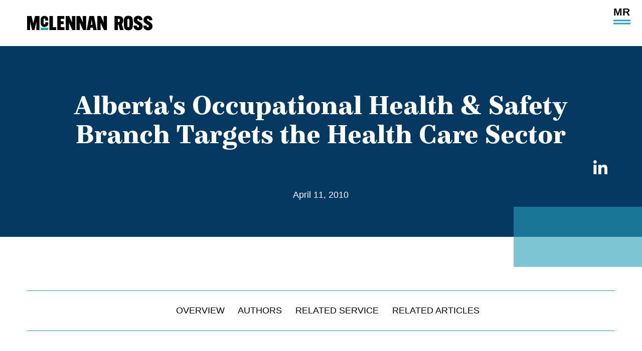

--- FILE ---
content_type: text/html; charset=utf-8
request_url: https://www.mross.com/what-we-think/article/alberta's-occupational-health-safety-branch-targets-the-health-care-sector
body_size: 55814
content:
 <!DOCTYPE html> <html lang="en"> <head> <meta http-equiv="X-UA-Compatible" content="IE=edge,chrome=1" /> <meta charset="utf-8" /> <meta name="viewport" content="width=device-width, initial-scale=1, minimum-scale=1"> <style type="text/css">
    @font-face {
        font-family: "FSOstroProBold";
        src: url('/webFonts/FSOstroProBold/font.woff2') format('woff2');
        font-display: swap;
    }
    </style> <!-- Fonts--> <link rel="preconnect" href="https://fonts.gstatic.com"> <link href="https://fonts.googleapis.com/css2?family=Open+Sans&display=swap" rel="stylesheet"> <!-- FontAwesome --> <script src="https://kit.fontawesome.com/eb7b873501.js" crossorigin="anonymous" async></script>  <!-- Google Tags --> <!-- End Google Tags --> <!--load this style sheet asyncronously--> <link rel="stylesheet" href="/dist/kendo-ui-custom.min.css" media="print" onload="this.media='all'"> <!--Main Stylesheet--> <link rel="stylesheet" href="/dist/main.min.css"> <!-- Google Tag Manager --> <script>
    (function (w, d, s, l, i) {
            w[l] = w[l] || []; w[l].push({
                'gtm.start':
                    new Date().getTime(), event: 'gtm.js'
            }); var f = d.getElementsByTagName(s)[0],
                j = d.createElement(s), dl = l != 'dataLayer' ? '&l=' + l : ''; j.async = true; j.src =
                    'https://www.googletagmanager.com/gtm.js?id=' + i + dl; f.parentNode.insertBefore(j, f);
        })(window, document, 'script', 'dataLayer', 'GTM-5KDS9D2');</script> <!-- End Google Tag Manager --> <meta name="facebook-domain-verification" content="r4etuuf2rnmsnorn9hl24l2j6x6rdw" /> <title>
	Alberta's Occupational Health & Safety Branch Targets the Health Care Sector
</title><meta id="description" name="description" content="In the eyes of many, occupational health and safety legislation is in place to protect the blue-collar worker. The notion of an injury in the workplace brings up images of horrifying industrial or mining accidents or construction-related losses. What is less well-understood is that the scope of occupational health and safet..." /><meta id="author" name="author" content="McLennan Ross LLP" /><meta id="ogtype" property="og:type" content="article" /><meta id="ogtitle" property="og:title" content="Alberta&#39;s Occupational Health &amp; Safety Branch Targets the Health Care Sector" /><meta id="ogdescription" property="og:description" content="In the eyes of many, occupational health and safety legislation is in place to protect the blue-collar worker. The notion of an injury in the workplace brings up images of horrifying industrial or mining accidents or construction-related losses. What is less well-understood is that the scope of occupational health and safet..." /><meta id="ogsitename" property="og:site_name" content="McLennan Ross LLP" /><meta id="oglocale" property="og:locale" content="en_US" /><meta id="ogurl" property="og:url" content="https://www.mross.com/what-we-think/article/alberta&#39;s-occupational-health-safety-branch-targets-the-health-care-sector" /><meta id="ogimage" property="og:image" content="https://www.mross.com/CFImages/logo.png" /><meta id="ogsecureimage" property="og:image:secure_url" content="https://www.mross.com/CFImages/logo.png" /><meta id="ogimagetype" property="og:image:type" content="image/png" /><meta id="ogimagewidth" property="og:image:width" content="339" /><meta id="ogimageheight" property="og:image:height" content="40" /><meta id="ogarticlepublished" property="article:published_time" content="2010-04-12" /><meta id="ogarticlemodified" property="article:modified_time" content="2021-11-08" /><meta id="twittercard" name="twitter:card" content="summary_large_image" /><meta id="twittertitle" name="twitter:title" content="Alberta&#39;s Occupational Health &amp; Safety Branch Targets the Health Care Sector" /><meta id="twitterdescription" name="twitter:description" content="In the eyes of many, occupational health and safety legislation is in place to protect the blue-collar worker. The notion of an injury in the workplace brings up images of horrifying industrial or mining accidents or construction-related losses. What is less well-understood is that the scope of occupational health and safet..." /><meta id="twitterimage" name="twitter:image" content="https://www.mross.com/CFImages/logo.png" /><meta id="twittersite" name="twitter:site" content="McLennan Ross LLP" /><script type="application/ld+json">{"@context":"http://schema.org","@type":"WebSite","name":"McLennan Ross LLP","description":"From our base in Alberta and the Northwest Territories, we make a national impact through our work with clients across Canada. Our clients include major corporations from virtually every sector of the economy, government, public bodies, and not-for-profit organizations.","image":{"@type":"ImageObject","url":"https://www.mross.com/CFImages/logo.png"},"sameAs":["https://twitter.com/mclennanrossllp","https://www.instagram.com/mclennanrossllp/","https://ca.linkedin.com/company/mclennanross"],"url":"https://www.mross.com"}</script><script type="application/ld+json">{"@context":"http://schema.org","@type":"Organization","name":"McLennan Ross LLP","description":"From our base in Alberta and the Northwest Territories, we make a national impact through our work with clients across Canada. Our clients include major corporations from virtually every sector of the economy, government, public bodies, and not-for-profit organizations.","sameAs":["https://twitter.com/mclennanrossllp","https://www.instagram.com/mclennanrossllp/","https://ca.linkedin.com/company/mclennanross"],"url":"https://www.mross.com","address":{"@type":"PostalAddress"},"logo":{"@type":"ImageObject","url":"https://www.mross.com/CFImages/logo.png"}}</script><script type="application/ld+json">{"@context":"http://schema.org","@type":"BreadcrumbList","itemListElement":[{"@type":"ListItem","@id":"https://www.mross.com/what-we-think/article/alberta's-occupational-health-safety-branch-targets-the-health-care-sector","name":"Alberta's Occupational Health & Safety Branch Targets the Health Care Sector","position":"1"}]}</script><script type="application/ld+json">{"@context":"http://schema.org","@type":"Article","description":"In the eyes of many, occupational health and safety legislation is in place to protect the blue-collar worker. The notion of an injury in the workplace brings up images of horrifying industrial or mining accidents or construction-related losses. What is less well-understood is that the scope of occupational health and safet...","image":"https://www.mross.com/CFImages/logo.png","mainEntityOfPage":"https://www.mross.com/what-we-think/article/alberta's-occupational-health-safety-branch-targets-the-health-care-sector","url":"https://www.mross.com/what-we-think/article/alberta's-occupational-health-safety-branch-targets-the-health-care-sector","author":[{"@type":"Person","name":"Jon Rossall, K.C."},{"@type":"Person","name":"Gary Zimmermann"}],"dateCreated":"2010-04-12T00:00:00-04:00","dateModified":"2021-11-08T00:00:00-05:00","datePublished":"2010-04-12T00:00:00-04:00","headline":"Alberta's Occupational Health & Safety Branch Targets the Health Care Sector","keywords":"","publisher":{"@type":"Organization","name":"McLennan Ross LLP","description":"From our base in Alberta and the Northwest Territories, we make a national impact through our work with clients across Canada. Our clients include major corporations from virtually every sector of the economy, government, public bodies, and not-for-profit organizations.","sameAs":["https://twitter.com/mclennanrossllp","https://www.instagram.com/mclennanrossllp/","https://ca.linkedin.com/company/mclennanross"],"url":"https://www.mross.com","address":{"@type":"PostalAddress"},"logo":{"@type":"ImageObject","url":"https://www.mross.com/CFImages/logo.png"}},"wordCount":67}</script><meta name="Generator" content="Sitefinity 15.0.8228.0 SE" /><link rel="canonical" href="https://www.mross.com/what-we-think/article/alberta&#39;s-occupational-health-safety-branch-targets-the-health-care-sector" /></head> <body class=" detailPage "> <!-- Google Tag Manager (noscript) --> <noscript> <iframe src="https://www.googletagmanager.com/ns.html?id=GTM-5KDS9D2"
                    height="0" width="0" style="display:none;visibility:hidden"></iframe> </noscript> <!-- End Google Tag Manager (noscript) --> <nav id="skiptocontent" aria-label="Skip Navigation Links" style=""> <a href="#main_content" tabindex="0">skip to main content</a> </nav> <button class="hamburger" type="button"> <span class="sr-only">Open Main Site Navigation</span> <div class="hamburger-inner"></div> </button> <div id="wrapper" class="pageWrapper"> <header id="header"> 




 <div class="mobileHeader"> <nav class="mobileNav" aria-label="Mobile Site Navigation" aria-expanded="false"> 
 </nav> </div> <div class="topHeader"> 
<div class="grid resizable grid-end" data-sf-element="Resizable 2 Column Grid" data-gutter-width="2rem" data-media-breakpoint="1024px" data-align-items="grid-align-stretch" data-justify-content="grid-end" style="margin: 0px calc(-1rem);">
    <div id="cph_topHeader_TDF80EC3E130_Col00" class="sf_colsIn col col-auto-width col-align-end col-middle" data-sf-element="Column 1" data-placeholder-label="Column 1" data-col-width="grow" data-align-items="col-align-end" data-justify-content="col-middle" style="margin: 0px calc(1rem);">
    <div class="hideUntilScroll">
        <div class="sfContentBlock sf-Long-text cmsContent"><a href="/home"><span class="fas fa-home-lg-alt"></span><span class="sr-only">Home</span></a></div>
    </div>
    <nav class="mainNavWrapper" aria-label="Main Site Navigation">
        <ul class="mainNav">
    <li class="rootMenuItem hasChildren  ">
        <a href="/who-we-are" target="_self" class="">Who We Are</a>
    <ul class="">
                    <li class=" ">
                <a class="" href="/who-we-are/about-us" target="_self">About Us</a>
            </li>
            <li class=" ">
                <a class="" href="/who-we-are/why-mclennan-ross" target="_self">Why McLennan Ross</a>
            </li>
            <li class=" ">
                <a class="" href="/who-we-are/our-promise" target="_self">Our Promise</a>
            </li>
            <li class=" ">
                <a class="" href="/who-we-are/our-history" target="_self">Our History</a>
            </li>
            <li class=" ">
                <a class="" href="/who-we-are/community-support" target="_self">Community Support</a>
            </li>
            <li class=" ">
                <a class="" href="/who-we-are/equity-diversity-inclusion" target="_self">Equity, Diversity, &amp; Inclusion</a>
            </li>
            <li class=" ">
                <a class="" href="/who-we-are/global-reach" target="_self">Global Reach</a>
            </li>
            <li class=" ">
                <a class="" href="/who-we-are/awards-accolades" target="_self">Awards &amp; Accolades</a>
            </li>

            </ul>
    </li>
    <li class="rootMenuItem hasChildren  TeamMembers">
        <a href="/our-team" target="_self" class="">Our Team</a>
    <ul class="teammembers">
        
            <li>
                <div class="megaLeft">
                    <h4>Our Team</h4>
                    
                    
                    

<div class="findAnything teamFilters">
    <script type="application/json" class="findAnythingData">{"RootUrl":"/our-team","Model":{"TitleResourceLabel":null,"ContentTypesToInclude":null,"FallBackToSiteSearch":false}}</script>
    
    <fieldset class="keywordSearchWrapper">
        <label class="sr-only" for="txtKeyword-1" style="color:#000;background-color: #fff;">Keyword Search</label>
        <input type="search" value="" class="keywordSearch" placeholder="Keyword Search" id="txtKeyword-1" />
    </fieldset>
    <div class="fieldGroups">
        
        <fieldset data-filter-group class='col' data-group='data-expertises-guids' ><legend>Filter by Service </legend><select class='option-data-group'  data-group='data-expertises-guids' data-group-display='Filter by Service'><option value='' id='expertises-all'>Filter by Service</option><option data-querystringvalue='arbitration-mediation-alternative-dispute-resolution' value='10f9032e-fdf7-4c83-bb2d-c2af99f05bdf' id='expertises1'>Arbitration, Mediation & Alternative Dispute Resolution</option><option data-querystringvalue='bankruptcy-insolvency-restructuring' value='3e619c41-8850-4061-8877-7c7676a0f4b0' id='expertises2'>Bankruptcy, Insolvency & Restructuring</option><option data-querystringvalue='builders-liens' value='f623c3be-235e-4cbf-b22a-c769b3823696' id='expertises3'>Builders’ Liens</option><option data-querystringvalue='class-actions' value='f399c03b-947b-4a86-ade0-f5a5d8f61ec4' id='expertises4'>Class Actions</option><option data-querystringvalue='collective-bargaining-interest-arbitration' value='b12209bd-b17b-4947-beae-a955cb450c8e' id='expertises5'>Collective Bargaining & Interest Arbitration</option><option data-querystringvalue='commercial-litigation' value='8dc01247-f1a1-46d6-b854-984aaa5764f5' id='expertises6'>Commercial Litigation</option><option data-querystringvalue='commercial-real-estate' value='7e516dc0-e0e6-4f7a-a2c7-35737079182d' id='expertises7'>Commercial Real Estate</option><option data-querystringvalue='commercial-transactions' value='10f42730-1735-4fee-9376-823f7b2ae436' id='expertises8'>Commercial Transactions</option><option data-querystringvalue='condominium-law' value='5dde37a6-b9c7-4e3a-9b63-f023ceeafc0b' id='expertises9'>Condominium Law</option><option data-querystringvalue='constitutional-litigation' value='3c6770cc-4927-4c19-84b1-bd85fe8d0aca' id='expertises10'>Constitutional Litigation</option><option data-querystringvalue='construction-contract-drafting-financing-and-management' value='25856841-62b0-40c5-a818-56f13cfe960e' id='expertises11'>Construction Contract Drafting, Financing & Management</option><option data-querystringvalue='construction-labour-relations' value='484bdcb5-2884-4495-b228-e4ecd16a17cf' id='expertises12'>Construction Labour Relations</option><option data-querystringvalue='construction-law' value='4dbdf8fb-7ab4-4014-af7b-33ab9d6117c9' id='expertises13'>Construction Law</option><option data-querystringvalue='construction-litigation' value='35c57a00-cb0c-4af8-855a-64e108fc6b08' id='expertises14'>Construction Litigation</option><option data-querystringvalue='contaminated-site-litigation' value='e1955730-8f25-4da7-be92-dde5060c2fb6' id='expertises15'>Contaminated Site Litigation</option><option data-querystringvalue='corporate-commercial-law' value='e3826814-2991-41ed-a6d0-0ccc9cb5d70e' id='expertises16'>Corporate Commercial Law</option><option data-querystringvalue='coverage-disputes' value='4fb2a4b4-f156-47bd-b171-107686c29af6' id='expertises17'>Coverage Disputes</option><option data-querystringvalue='directors-officers' value='9eb66d4d-0b9d-4d8d-9ba2-5bab3bcad2ac' id='expertises18'>Directors & Officers</option><option data-querystringvalue='education-law' value='d95ab8c2-1b2e-4944-b5ed-44a383749ee2' id='expertises19'>Education Law</option><option data-querystringvalue='employment-advising-agreements-policies' value='d077b27f-09fd-45fc-acd0-b84b55248a6a' id='expertises20'>Employment Advising, Agreements & Policies</option><option data-querystringvalue='employment-litigation' value='1fd088fe-868c-4f68-ba25-8db26750549e' id='expertises21'>Employment Litigation</option><option data-querystringvalue='energy-regulatory-law' value='8383afc7-a73e-4d9a-8a1f-719843ebf21d' id='expertises22'>Energy Regulatory Law</option><option data-querystringvalue='environmental-energy' value='5bff49fc-44c4-42eb-8696-b3c411250189' id='expertises23'>Environmental & Energy</option><option data-querystringvalue='environmental-litigation' value='e4cd7774-b87a-4016-be97-6128220b8164' id='expertises24'>Environmental Litigation</option><option data-querystringvalue='estate-litigation' value='d27bbb7b-5add-4b34-afdc-6d43d7c55b7d' id='expertises25'>Estate Litigation</option><option data-querystringvalue='estate-planning-administration' value='43ba0ba0-b2c4-4cba-8929-cb164096ba0f' id='expertises26'>Estate Planning & Administration</option><option data-querystringvalue='estates-trusts' value='229c5670-dc4c-4f9a-9fab-de5526faaa8c' id='expertises27'>Estates & Trusts</option><option data-querystringvalue='financial-services' value='5d8cd3cf-741e-432e-98de-e5a77f54451f' id='expertises28'>Financial Services</option><option data-querystringvalue='health-law-medical-defence' value='1a1c922b-89ce-4dfc-89c1-72f9982bb886' id='expertises29'>Health Law & Medical Defence</option><option data-querystringvalue='human-rights-defence' value='4687d582-1e7a-4bd4-8aa8-b5bd2e768c76' id='expertises30'>Human Rights Defence</option><option data-querystringvalue='immigration-law' value='b5a22695-a998-436a-8b40-1c19c6f3b0ea' id='expertises31'>Immigration Law</option><option data-querystringvalue='aboriginal-law' value='8a42c345-ef21-40ea-a273-e4dc4447097d' id='expertises32'>Indigenous Law</option><option data-querystringvalue='insurance-defence' value='35758e8e-4f5c-41a7-aaf5-6b6d172b9147' id='expertises33'>Insurance Defence</option><option data-querystringvalue='k-12-school-jurisdiction' value='f02ffa8f-8c02-43d1-91ea-b9f0b43461b3' id='expertises34'>K-12 School Jurisdiction</option><option data-querystringvalue='labour-employment' value='1430d5ff-74cc-4a09-b504-10179671ed21' id='expertises35'>Labour & Employment</option><option data-querystringvalue='labour-relations' value='dbca4dd6-1964-46d3-8909-8b804acfeb8a' id='expertises36'>Labour Relations</option><option data-querystringvalue='mergers-acquisitions' value='571ba77d-4c0b-4354-8dc4-1cc5d008e23b' id='expertises37'>Mergers & Acquisitions</option><option data-querystringvalue='municipal-governmental-services' value='e4cddfe8-0537-4c2c-b0e2-d77589149a6d' id='expertises38'>Municipal & Governmental Services</option><option data-querystringvalue='canada-north' value='cca31629-655f-4654-9ba0-438a6d03aa09' id='expertises39'>Northern Canada</option><option data-querystringvalue='occupational-health-safety' value='1110f314-2729-4b7a-b47e-723cd2ddbca4' id='expertises40'>Occupational Health & Safety</option><option data-querystringvalue='occupiers-liability' value='96aa97a8-1364-471c-913e-52bea83093bf' id='expertises41'>Occupiers’ Liability</option><option data-querystringvalue='personal-injury-defence' value='7158f780-e659-43d1-a67d-4b4a324e03c1' id='expertises42'>Personal Injury Defence</option><option data-querystringvalue='post-secondary' value='d2373ed7-05fc-41ce-801c-2e06e80b657e' id='expertises43'>Post-Secondary</option><option data-querystringvalue='power-utilities' value='a1f719d5-571d-4cf6-aac3-95fb436315b8' id='expertises44'>Power & Utilities</option><option data-querystringvalue='privacy' value='ee878962-db48-4212-8c99-451202369cca' id='expertises45'>Privacy</option><option data-querystringvalue='product-liability' value='a89e48f6-c1e2-444d-acd5-07689d018c88' id='expertises46'>Product Liability</option><option data-querystringvalue='professional-liability-discipline' value='b5d46cce-33a8-45d1-a86d-780b50fc9475' id='expertises47'>Professional Liability & Discipline</option><option data-querystringvalue='property-damage-disputes' value='a1a44fa9-a9a1-46f5-ad11-867616a631c4' id='expertises48'>Property Damage Disputes</option><option data-querystringvalue='renewables' value='9e12b1d3-cc6e-41c2-a5f7-56bd5e6d07e1' id='expertises49'>Renewables</option><option data-querystringvalue='secure-start---program-for-startups' value='a3c76747-1546-49bf-8798-78bd54bcfdd1' id='expertises50'>Secure Start - Program for Startups</option><option data-querystringvalue='tax' value='390889fc-5479-415a-a1dc-0bc60d6b7cf0' id='expertises51'>Tax</option><option data-querystringvalue='trust-planning' value='1cdd9b8b-f494-4092-a9fc-5f6b38739b0a' id='expertises52'>Trust Planning</option><option data-querystringvalue='wealth-advisory' value='e0bf88ff-6ade-4089-92a2-52d919603538' id='expertises53'>Wealth Advisory</option><option data-querystringvalue='workers-compensation' value='af04987b-f7a9-4420-8166-baafe3ea3b4c' id='expertises54'>Workers’ Compensation</option><option data-querystringvalue='workplace-investigations' value='43555c1f-54cf-432a-ab25-365268df12aa' id='expertises55'>Workplace Investigations</option></select></fieldset><fieldset data-filter-group data-group='data-positiontypes-guids' class='col'><div class='toggleAction'><legend>Filter by Position </legend><select class='option-data-group' data-group='data-positiontypes-guids' data-group-display='Filter by Position'><option value='' id='PositionTypes-all'>Filter by Position</option><option data-querystringvalue='counsel' value = '9e450c25-b6e6-4bae-b4fa-7010bf9615ed' id='positiontypes1'>Counsel</option><option data-querystringvalue='lawyer' value = '902414de-9792-4e00-b223-63c1302b277b' id='positiontypes2'>Lawyer</option><option data-querystringvalue='partner' value = 'e05cdd2f-ea8f-4fb6-9217-cc7f6dd3a192' id='positiontypes3'>Partner</option><option data-querystringvalue='retired-partner' value = 'b94719a7-324f-424b-834f-2533c7eb861b' id='positiontypes4'>Retired Partner</option><option data-querystringvalue='senior-administration' value = 'd69af34e-9f31-4c63-8f0a-3b05be389dcf' id='positiontypes5'>Senior Administration</option><option data-querystringvalue='senior-counsel' value = '93bbc797-26a6-4a46-9102-ade042292d73' id='positiontypes6'>Senior Counsel</option><option data-querystringvalue='student-at-Law' value = 'b7d7e71f-2b2f-40d4-9746-a61d62203cd2' id='positiontypes7'>Student-at-Law</option></select></fieldset><fieldset data-filter-group class='col' data-group='data-offices-guids' ><legend>Filter by Location </legend><select class='option-data-group'  data-group='data-offices-guids' data-group-display='Filter by Location'><option value='' id='offices-all'>Filter by Location</option><option data-querystringvalue='calgary' value='d1c49b4b-6c23-4496-9a12-36aedf143dbb' id='offices1'>Calgary</option><option data-querystringvalue='edmonton' value='ddd24ef9-7455-467e-b304-9feaca23b54a' id='offices2'>Edmonton</option><option data-querystringvalue='yellowknife' value='81f0b384-45bc-434f-b7bd-528d08c496d4' id='offices3'>Yellowknife</option></select></fieldset>
    </div>
    <div class="viewMoreOuter"><a href="/our-team" title="View our team" class="button reverse">View our team</a></div>
</div>


                </div>
            </li>
            </ul>
    </li>
    <li class="rootMenuItem hasChildren  Expertises">
        <a href="/what-we-do" target="_self" class="">What We Do</a>
    <ul class="expertises">
        
            <li>
                <div class="megaLeft">
                    <h4>Our Services</h4>
                    <ul class="level1"><li><a href="https://www.mross.com/what-we-do/service/arbitration-mediation-alternative-dispute-resolution">Arbitration, Mediation & Alternative Dispute Resolution</a></li><li><a href="https://www.mross.com/what-we-do/service/bankruptcy-insolvency-restructuring">Bankruptcy, Insolvency & Restructuring</a></li><li><a href="https://www.mross.com/what-we-do/service/class-actions">Class Actions</a></li><li><a href="https://www.mross.com/what-we-do/service/commercial-litigation">Commercial Litigation</a></li><li><a href="https://www.mross.com/what-we-do/service/condominium-law">Condominium Law</a></li><li><a href="https://www.mross.com/what-we-do/service/constitutional-litigation">Constitutional Litigation</a></li><li><a href="https://www.mross.com/what-we-do/service/construction-law">Construction Law</a></li><li><a href="https://www.mross.com/what-we-do/service/corporate-commercial-law">Corporate Commercial Law</a></li><li><a href="https://www.mross.com/what-we-do/service/education-law">Education Law</a></li><li><a href="https://www.mross.com/what-we-do/service/environmental-energy">Environmental & Energy</a></li><li><a href="https://www.mross.com/what-we-do/service/estates-trusts">Estates & Trusts</a></li><li><a href="https://www.mross.com/what-we-do/service/financial-services">Financial Services</a></li><li><a href="https://www.mross.com/what-we-do/service/health-law-medical-defence">Health Law & Medical Defence</a></li><li><a href="https://www.mross.com/what-we-do/service/human-rights-defence">Human Rights Defence</a></li><li><a href="https://www.mross.com/what-we-do/service/immigration-law">Immigration Law</a></li><li><a href="https://www.mross.com/what-we-do/service/insurance-defence">Insurance Defence</a></li><li><a href="https://www.mross.com/what-we-do/service/labour-employment">Labour & Employment</a></li><li><a href="https://www.mross.com/what-we-do/service/municipal-governmental-services">Municipal & Governmental Services</a></li><li><a href="https://www.mross.com/what-we-do/service/canada-north">Northern Canada</a></li><li><a href="https://www.mross.com/what-we-do/service/occupational-health-safety">Occupational Health & Safety</a></li><li><a href="https://www.mross.com/what-we-do/service/privacy">Privacy</a></li><li><a href="https://www.mross.com/what-we-do/service/professional-liability-discipline">Professional Liability & Discipline</a></li><li><a href="https://www.mross.com/what-we-do/service/secure-start---program-for-startups">Secure Start - Program for Startups</a></li><li><a href="https://www.mross.com/what-we-do/service/tax">Tax</a></li><li><a href="https://www.mross.com/what-we-do/service/wealth-advisory">Wealth Advisory</a></li><li><a href="https://www.mross.com/what-we-do/service/workplace-investigations">Workplace Investigations</a></li></ul>
                </div>
            </li>
            </ul>
    </li>
    <li class="rootMenuItem  ">
        <a href="/our-work" target="_self" class="">Our Work</a>
    </li>
    <li class="rootMenuItem hasChildren childSelected ">
        <a href="/what-we-think" target="_self" class="childSelected">Our Insights</a>
    <ul class="">
                    <li class=" ">
                <a class="" href="/what-we-think/insights" target="_self">Publications</a>
            </li>
            <li class=" ">
                <a class="" href="/what-we-think/events" target="_self">Events &amp; Webinars</a>
            </li>
            <li class=" ">
                <a class="" href="/what-we-think/news" target="_self">News &amp; Awards</a>
            </li>

            </ul>
    </li>
    <li class="rootMenuItem hasChildren  ">
        <a href="/join-us" target="_self" class="">Join Us</a>
    <ul class="">
                    <li class=" ">
                <a class="" href="/join-us/why-join-mclennan-ross" target="_self">Why Join McLennan Ross</a>
            </li>
            <li class=" ">
                <a class="" href="/join-us/what-we-look-for" target="_self">What We Look For</a>
            </li>
            <li class=" ">
                <a class="" href="/join-us/lawyers" target="_self">Lawyers</a>
            </li>
            <li class=" ">
                <a class="" href="/join-us/support-staff" target="_self">Administration &amp; Support Staff</a>
            </li>
            <li class=" ">
                <a class="" href="/join-us/articling-summer-students" target="_self">Articling &amp; Summer Students</a>
            </li>

            </ul>
    </li>
    <li class="rootMenuItem  ">
        <a href="/contact-us" target="_self" class="">Contact Us</a>
    </li>
        </ul>
    </nav>









</div>
    <div id="cph_topHeader_TDF80EC3E130_Col01" class="sf_colsIn col search col-align-start col-middle" data-sf-element="Column 2" data-placeholder-label="Column 2" data-col-width="10%" data-align-items="col-align-start" data-justify-content="col-middle" style="max-width: calc(10% - 1rem); flex-basis: calc(10% - 1rem); margin: 0px calc(1rem);"><div class="form-inline ">
    <div class="searchBox">



        <!--Button-->
        <button type="button" class="searchModal-1_open sfsearchOpen"><i class="fal fa-search"></i><span class="sr-only">Open</span></button>

        <!--Modal Content-->
        <div id="searchModal-1" class="searchModal">
            <button type="button" class="searchModal-1_close button close"><i class="fal fa-times"></i><span class="sr-only">Close</span></button>
            <div class="modalContent">
                <div class="formGroup" role="search">
                    <input type="search" title="Search input" placeholder="Search" id="modalSearchBox-1" class="form-control" value="" aria-autocomplete="both" aria-describedby='SearchInfo-1' />
                    <button type="button" class="sfsearchSubmit button" id="modalSearchButton-1">Go</button>
                    <span id='SearchInfo-1' aria-hidden="true" hidden>When autocomplete results are available use up and down arrows to review and enter to select.</span>
                </div>

                <input type="hidden" data-sf-role="resultsUrl" value="/search-results" />
                <input type="hidden" data-sf-role="indexCatalogue" value="sitesearch" />
                <input type="hidden" data-sf-role="wordsMode" value="AllWords" />
                <input type="hidden" data-sf-role="disableSuggestions" value='false' />
                <input type="hidden" data-sf-role="minSuggestionLength" value="3" />
                <input type="hidden" data-sf-role="suggestionFields" value="Title,Content" />
                <input type="hidden" data-sf-role="language" value="en" />
                <input type="hidden" data-sf-role="suggestionsRoute" value="/restapi/search/suggestions" />
                <input type="hidden" data-sf-role="searchTextBoxId" value='#modalSearchBox-1' />
                <input type="hidden" data-sf-role="searchButtonId" value='#modalSearchButton-1' />
            </div>
        </div>
        
        
    </div>
</div>

</div>
</div> </div> <div class="header"> 
<div id="cph_header_TDF80EC3E128_Col00" class="container full sf_colsIn" data-sf-element="ContainerFull" data-placeholder-label="Container (Full Width Padded)"><div class="grid" data-sf-element="Resizable 3 Column Grid" data-gutter-width="2rem" data-media-breakpoint="1024px" data-align-items="grid-align-stretch" data-justify-content="grid-start" style="margin: 0px calc(-1rem);">
    <div id="cph_header_TDF80EC3E120_Col00" class="sf_colsIn col logo" data-sf-element="Column 1" data-placeholder-label="Column 1" data-col-width="grow" data-align-items="col-align-stretch" data-justify-content="col-top" style="margin: 0px calc(1rem);">
    <div class="sfContentBlock sf-Long-text cmsContent"><a href="/"><img src="/images/default-source/default-album/logos/logo91caac07c5674164915db9a649b296e8.svg?sfvrsn=edaded8b_4" alt="Company Name" title="Company Name" data-displaymode="Original" width="280" height="56"></a></div>
</div>
    <div id="cph_header_TDF80EC3E120_Col01" class="sf_colsIn col" data-sf-element="Column 2" data-placeholder-label="Column 2" data-col-width="grow" data-align-items="col-align-stretch" data-justify-content="col-top" style="margin: 0px calc(1rem);"></div>
    <div id="cph_header_TDF80EC3E120_Col02" class="sf_colsIn col" data-sf-element="Column 3" data-placeholder-label="Column 3" data-col-width="grow" data-align-items="col-align-stretch" data-justify-content="col-top" style="margin: 0px calc(1rem);"></div>
</div>


</div> </div> </header> <main> <div class="topper"> 
 </div> <div class="bd" id="main_content"> <div class="breadCrumb"> 
 </div> 
<div id="cph_body_T5482399C002_Col00" class="sf_colsIn" data-sf-element="Div" data-placeholder-label="Main Content">


<article aria-label="Alberta&#39;s Occupational Health &amp; Safety Branch Targets the Health Care Sector" class="detailView insight publication">
    
    
    <div class="pageTopper container edge">
        <div class="topperImage">
            


        </div>
        <div class="container wide">
            <div class="topperTitle">
                
                <h1>Alberta's Occupational Health & Safety Branch Targets the Health Care Sector</h1>
                
            </div>
            
            <div class="socialAndSharing">
                
                
    <script type='text/javascript' src='//platform-api.sharethis.com/js/sharethis.js#property=5d011fe64351e9001265056a&product=custom-share-buttons' async='async'>
        window.addEventListener('DOMContentLoaded', function () {
            $("#pxcelframe").attr("title", "Share this IFrame");
        });
    </script>
    <ul class="sharingLinks">
            <li class="sharingLink">
                <button type="button" class="share-button st-custom-button linkedin-share-button" data-network="linkedin" title="Share on LinkedIn" aria-label="Share on LinkedIn"><em class='fab fa-fw fa-linkedin-in'></em><span class="sr-only">Share on LinkedIn</span></button>
            </li>
    </ul>


            </div>
            <p class="center">
                <span class='dates' ><time datetime='2010-04-11'>April 11, 2010</time></span>
            </p>
        </div>
    </div>
    <div class="container wide jumpMenuWrapper mainContent">
        <ul class="jumpMenu">
            <!--Created in javascript based h2s-->
            <li><a href="#Overview">Overview</a></li>
        </ul>
            <div class="cmsContent highlight">
                <a name="Overview"></a>
                <p>In the eyes of many, occupational health and safety legislation is in place to protect the blue-collar worker. The notion of an injury in the workplace brings up images of horrifying industrial or mining accidents or construction-related losses. What is less well-understood is that the scope of occupational health and safety extends much beyond those areas and encompasses almost all workplaces, including those in the healthcare sector.</p>
            </div>

        


        
    <aside aria-label="Authors" class="wrapper related  teammembersWrapper" data-placeholder-label="Authors" >
        <h2 class='listViewTitle' >Authors</h2>
        <ul  class="listView  teammembers griditems">
                <li>
                    


<article aria-label="Jon Rossall" class="cardView  teammember  clickable" data-url="https://www.mross.com/our-team/bio/jon-rossall"  data-content-meta="Edmonton|ddd24ef9-7455-467e-b304-9feaca23b54a Health Law &amp;amp; Medical Defence|1a1c922b-89ce-4dfc-89c1-72f9982bb886 Commercial Litigation|8dc01247-f1a1-46d6-b854-984aaa5764f5 Northern Canada|cca31629-655f-4654-9ba0-438a6d03aa09 Municipal &amp;amp; Governmental Services|e4cddfe8-0537-4c2c-b0e2-d77589149a6d Professional Liability &amp;amp; Discipline|b5d46cce-33a8-45d1-a86d-780b50fc9475 Constitutional Litigation|3c6770cc-4927-4c19-84b1-bd85fe8d0aca Senior Counsel|93bbc797-26a6-4a46-9102-ade042292d73 McGill University|2f0cb60c-8271-48b4-83eb-0bf1b12ef70a University of Alberta|2525325d-0537-48c9-8d4c-035ad9b0f5ca University of Alberta|2525325d-0537-48c9-8d4c-035ad9b0f5ca LL.M.|73412333-24ae-4d30-9fe4-d5a9a94d1f1c LL.B.|6d3e589b-3843-4fa3-a22d-0646d98ac86a B.A.|5eb6228e-e0a4-4876-b2c9-b9fca87b37c9 Alberta Bar|9a30efcc-ab03-482e-a1a3-83e7595b780e Nunavut Bar|b89eb272-43f7-4e94-a260-70efe1436d66 Northwest Territories Bar|df98d8db-581d-40ed-bc3e-52b55fb5f410 ">
    <div class="innerContent">
        <div class="itemImage">
            
            <div class="bgImgWrapper   ">
                <a href="https://www.mross.com/our-team/bio/jon-rossall"  >
                        <div class="bgImg" style="background-image: url('/images/default-source/team/jon-rossallf296fd17-d232-4a38-b22e-3f88fa963b48.png?sfvrsn=9b103a6e_1')" role="img" aria-label=""></div>
                    <span class="sr-only">Jon Rossall</span>
                </a>
            </div>


        </div>
        <div class="itemContent">
            <h4 ><a href="https://www.mross.com/our-team/bio/jon-rossall"   aria-label="Jon Rossall" title="Jon Rossall" tabindex="0">Jon Rossall, <span class="suffix">K.C.</span></a></h4>
<span class='position' >Senior Counsel</span>            
    <aside aria-label="Office" class="wrapper related  officesWrapper">
        
        <ul  class="listView  offices griditems">
                <li>
                    


<article aria-label="Edmonton" class="cardView  office  clickable" data-url="https://www.mross.com/contact-us/edmonton" >
    <div><span role="presentation" class="fas fa-map-marker-alt"></span> <a href="/contact-us#Edmonton" title="Edmonton">
    Edmonton
</a></div>
</article>


                </li>
        </ul>
    </aside>


            <ul class="contactInfo">
                    <li><span role="presentation" class="fas fa-mobile-alt"></span> <a href='tel:7804829216' title='Call now' aria-label="7 8 0 4 8 2 9 2 1 6">780.482.9216</a></li>
                                    <li><span role="presentation" class="fas fa-envelope"></span> <a href="mailto:jon.rossall@mross.com" area-label="Email Jon" title="Email Jon">Email Jon</a></li>
            </ul>
            
        </div>
    </div>

</article>


                </li>
                <li>
                    


<article aria-label="Gary Zimmermann" class="cardView  teammember  clickable" data-url="https://www.mross.com/our-team/bio/gary-zimmermann"  data-content-meta="Edmonton|ddd24ef9-7455-467e-b304-9feaca23b54a Commercial Litigation|8dc01247-f1a1-46d6-b854-984aaa5764f5 Insurance Defence|35758e8e-4f5c-41a7-aaf5-6b6d172b9147 Coverage Disputes|4fb2a4b4-f156-47bd-b171-107686c29af6 Directors &amp;amp; Officers|9eb66d4d-0b9d-4d8d-9ba2-5bab3bcad2ac Occupiers’ Liability|96aa97a8-1364-471c-913e-52bea83093bf Personal Injury Defence|7158f780-e659-43d1-a67d-4b4a324e03c1 Product Liability|a89e48f6-c1e2-444d-acd5-07689d018c88 Property Damage Disputes|a1a44fa9-a9a1-46f5-ad11-867616a631c4 Occupational Health &amp;amp; Safety|1110f314-2729-4b7a-b47e-723cd2ddbca4 Construction Law|4dbdf8fb-7ab4-4014-af7b-33ab9d6117c9 Construction Litigation|35c57a00-cb0c-4af8-855a-64e108fc6b08 Municipal &amp;amp; Governmental Services|e4cddfe8-0537-4c2c-b0e2-d77589149a6d Professional Liability &amp;amp; Discipline|b5d46cce-33a8-45d1-a86d-780b50fc9475 Wealth Advisory|e0bf88ff-6ade-4089-92a2-52d919603538 Partner|e05cdd2f-ea8f-4fb6-9217-cc7f6dd3a192 University of Alberta|2525325d-0537-48c9-8d4c-035ad9b0f5ca University of Alberta|2525325d-0537-48c9-8d4c-035ad9b0f5ca LL.B.|6d3e589b-3843-4fa3-a22d-0646d98ac86a B.A.|5eb6228e-e0a4-4876-b2c9-b9fca87b37c9 Alberta Bar|9a30efcc-ab03-482e-a1a3-83e7595b780e ">
    <div class="innerContent">
        <div class="itemImage">
            
            <div class="bgImgWrapper   ">
                <a href="https://www.mross.com/our-team/bio/gary-zimmermann"  >
                        <div class="bgImg" style="background-image: url('/images/default-source/team/gary-zimmerman81c17cfc-8e39-4d44-b302-f5c7509bd176.png?sfvrsn=ff34a42c_1')" role="img" aria-label=""></div>
                    <span class="sr-only">Gary Zimmermann</span>
                </a>
            </div>


        </div>
        <div class="itemContent">
            <h4 ><a href="https://www.mross.com/our-team/bio/gary-zimmermann"   aria-label="Gary Zimmermann" title="Gary Zimmermann" tabindex="0">Gary Zimmermann</a></h4>
<span class='position' >Partner</span>            
    <aside aria-label="Office" class="wrapper related  officesWrapper">
        
        <ul  class="listView  offices griditems">
                <li>
                    


<article aria-label="Edmonton" class="cardView  office  clickable" data-url="https://www.mross.com/contact-us/edmonton" >
    <div><span role="presentation" class="fas fa-map-marker-alt"></span> <a href="/contact-us#Edmonton" title="Edmonton">
    Edmonton
</a></div>
</article>


                </li>
        </ul>
    </aside>


            <ul class="contactInfo">
                    <li><span role="presentation" class="fas fa-mobile-alt"></span> <a href='tel:7804829208' title='Call now' aria-label="7 8 0 4 8 2 9 2 0 8">780.482.9208</a></li>
                                    <li><span role="presentation" class="fas fa-envelope"></span> <a href="mailto:gary.zimmermann@mross.com" area-label="Email Gary" title="Email Gary">Email Gary</a></li>
            </ul>
            
        </div>
    </div>

</article>


                </li>
        </ul>
    </aside>


        

    <aside aria-label="Related&lt;br&gt;Service" class="related expertises treeview" data-placeholder-label="Related<br>Service">
        <h2>Related<br>Service</h2>
        <ul class="level1"><li><a href="https://www.mross.com/what-we-do/service/occupational-health-safety">Occupational Health & Safety</a></li></ul>
    </aside>
   


        

        
       
        
    <aside aria-label="RelatedArticles" class="wrapper related insightsWrapper publicationsWrapper" data-placeholder-label="RelatedArticles" >
        <h2 class='listViewTitle' >Related<br>Articles</h2>
        <ul  class="listView insights publications griditems">
                <li>
                    


<article aria-label="Federal-Provincial Cooperation in the Canada-Alberta Electricity MOU" class="cardView insight publication  clickable" data-url="https://www.mross.com/what-we-think/article/federal-provincial-cooperation-in-the-canada-alberta-electricity-mou" > 
    <div class="innerContent">
        <div class="itemImage">
            
            <div class="bgImgWrapper   ">
                <a href="https://www.mross.com/what-we-think/article/federal-provincial-cooperation-in-the-canada-alberta-electricity-mou"  >
                        <div class="bgImg" style="background-image: url('/images/default-source/awards/istock-145193243.tmb-cfthumb_s.jpg?Culture=en&amp;sfvrsn=e93ff31_1')" role="img" aria-label=""></div>
                    <span class="sr-only">Federal-Provincial Cooperation in the Canada-Alberta Electricity MOU</span>
                </a>
            </div>


        </div>
        <div class="itemContent">

            
            <span class='dates' ><time datetime='2025-12-05'>December 05, 2025</time></span>
            <div class='contentTypeLabels'>Environmental & Energy</div>
            
            <h3 ><a href="https://www.mross.com/what-we-think/article/federal-provincial-cooperation-in-the-canada-alberta-electricity-mou"   aria-label="Federal-Provincial Cooperation in the Canada-Alberta Electricity MOU" title="Federal-Provincial Cooperation in the Canada-Alberta Electricity MOU" tabindex="0">Federal-Provincial Cooperation in the Canada-Alberta Electricity MOU</a></h3>
            
            
            
        </div>
    </div>
</article>


                </li>
                <li>
                    


<article aria-label="Equitable Set-Off: Claim of Mutual Debts Owed" class="cardView insight publication  clickable" data-url="https://www.mross.com/what-we-think/article/equitable-set-off-claim-of-mutual-debts-owed" > 
    <div class="innerContent">
        <div class="itemImage">
            
            <div class="bgImgWrapper   ">
                <a href="https://www.mross.com/what-we-think/article/equitable-set-off-claim-of-mutual-debts-owed"  >
                        <div class="bgImg" style="background-image: url('/images/default-source/default-album/istock-1202138507.tmb-cfthumb_s.jpg?Culture=en&amp;sfvrsn=b6adc782_1')" role="img" aria-label=""></div>
                    <span class="sr-only">Equitable Set-Off: Claim of Mutual Debts Owed</span>
                </a>
            </div>


        </div>
        <div class="itemContent">

            
            <span class='dates' ><time datetime='2025-12-02'>December 02, 2025</time></span>
            <div class='contentTypeLabels'>Construction Law</div>
            
            <h3 ><a href="https://www.mross.com/what-we-think/article/equitable-set-off-claim-of-mutual-debts-owed"   aria-label="Equitable Set-Off: Claim of Mutual Debts Owed" title="Equitable Set-Off: Claim of Mutual Debts Owed" tabindex="0">Equitable Set-Off: Claim of Mutual Debts Owed</a></h3>
            
            
            
        </div>
    </div>
</article>


                </li>
                <li>
                    


<article aria-label="Recent Legislative and Regulatory Developments of Interest to Energy Lawyers" class="cardView insight publication  clickable" data-url="https://www.mross.com/what-we-think/article/recent-legislative-and-regulatory-developments-of-interest-to-energy-lawyers" > 
    <div class="innerContent">
        <div class="itemImage">
            
            <div class="bgImgWrapper   ">
                <a href="https://www.mross.com/what-we-think/article/recent-legislative-and-regulatory-developments-of-interest-to-energy-lawyers"  >
                        <div class="bgImg" style="background-image: url('/images/default-source/awards/istock-2155890985.tmb-cfthumb_s.jpg?Culture=en&amp;sfvrsn=9811cc03_1')" role="img" aria-label=""></div>
                    <span class="sr-only">Recent Legislative and Regulatory Developments of Interest to Energy Lawyers</span>
                </a>
            </div>


        </div>
        <div class="itemContent">

            
            <span class='dates' ><time datetime='2025-12-01'>December 01, 2025</time></span>
            <div class='contentTypeLabels'>Environmental & Energy</div>
            
            <h3 ><a href="https://www.mross.com/what-we-think/article/recent-legislative-and-regulatory-developments-of-interest-to-energy-lawyers"   aria-label="Recent Legislative and Regulatory Developments of Interest to Energy Lawyers" title="Recent Legislative and Regulatory Developments of Interest to Energy Lawyers" tabindex="0">Recent Legislative and Regulatory Developments of Interest to Energy Lawyers</a></h3>
            
            
            
        </div>
    </div>
</article>


                </li>
        </ul>
    </aside>

    </div>
</article>






</div> </div> </main> </div> <footer id="footer"> <section aria-label="Sitemap and Subscribe" class="preFooter"> 
 </section> <section aria-label="About, Legal and Accessibility" class="mainFooter"> 
<div id="cph_footer_TDF80EC3E141_Col00" class="container full sf_colsIn" data-sf-element="ContainerFull" data-placeholder-label="Container (Full Width Padded)"><div class="grid resizable pbxl" data-sf-element="Resizable 2 Column Grid" data-gutter-width="5rem" data-media-breakpoint="1024px" data-align-items="grid-align-stretch" data-justify-content="grid-start" style="margin: 0px calc(-2.5rem);">
    <div id="cph_footer_TDF80EC3E134_Col00" class="sf_colsIn col footerLeft col-bottom" data-sf-element="Column 1" data-placeholder-label="Column 1" data-col-width="grow" data-align-items="col-align-stretch" data-justify-content="col-bottom" style="margin: 0px calc(2.5rem);">
    <div class="sfContentBlock sf-Long-text cmsContent"><h2>Stay Connected</h2></div>

    <div class="displayFlex">
        <div class="sfContentBlock sf-Long-text cmsContent"><p>Subscribe to receive insightful and informative publications, news, and events.</p><a data-sf-marked="" class="button subscribe arrow" target="_blank" data-sf-ec-immutable="" href="https://news.mross.com/7/6/landing-pages/subscribe.asp">Subscribe</a></div>
    </div>
</div>
    <div id="cph_footer_TDF80EC3E134_Col01" class="sf_colsIn col footerRight" data-sf-element="Column 2" data-placeholder-label="Column 2" data-col-width="grow" data-align-items="col-align-stretch" data-justify-content="col-top" style="margin: 0px calc(2.5rem);">
    <div class="footerLogo">
        <div class="sfContentBlock sf-Long-text cmsContent"><a href="/home"><img src="/images/default-source/default-album/logo_reversed.svg?sfvrsn=15e053c2_0" alt="McLennan Ross" title="logo_reversed" data-displaymode="Original"></a></div>
    </div>
<div class="grid resizable" data-sf-element="Resizable 2 Column Grid" data-gutter-width="2rem" data-media-breakpoint="1024px" data-align-items="grid-align-stretch" data-justify-content="grid-start" style="margin: 0px calc(-1rem);">
    <div id="cph_footer_TDF80EC3E135_Col00" class="sf_colsIn col footerOffices" data-sf-element="Column 1" data-placeholder-label="Column 1" data-col-width="grow" data-align-items="col-align-stretch" data-justify-content="col-top" style="margin: 0px calc(1rem);">
    <div class="sfContentBlock sf-Long-text cmsContent"><h3>Offices</h3></div>


    <section aria-label="Our Offices" class="wrapper  officesWrapper">
        
        <ul  class="listView  offices">
                <li>
                    

<a href="/contact-us#Calgary" title="Calgary">
    Calgary
</a>

                </li>
                <li>
                    

<a href="/contact-us#Edmonton" title="Edmonton">
    Edmonton
</a>

                </li>
                <li>
                    

<a href="/contact-us#Yellowknife" title="Yellowknife">
    Yellowknife
</a>

                </li>
        </ul>
    </section>
</div>
    <div id="cph_footer_TDF80EC3E135_Col01" class="sf_colsIn col footerSiteMap" data-sf-element="Column 2" data-placeholder-label="Column 2" data-col-width="grow" data-align-items="col-align-stretch" data-justify-content="col-top" style="margin: 0px calc(1rem);">
    <div class="sfContentBlock sf-Long-text cmsContent"><h3>Sitemap</h3></div>
<nav class="topLevelSimple"aria-label="Footer Site Navigation">
        <ul class="reset">
        <li class="rootMenuItem ">
            <a href="/who-we-are" target="_self" class="">Who We Are</a>
        </li>
        <li class="rootMenuItem ">
            <a href="/our-team" target="_self" class="">Our Team</a>
        </li>
        <li class="rootMenuItem ">
            <a href="/what-we-do" target="_self" class="">What We Do</a>
        </li>
        <li class="rootMenuItem ">
            <a href="/our-work" target="_self" class="">Our Work</a>
        </li>
        <li class="rootMenuItem ">
            <a href="/what-we-think" target="_self" class="">Our Insights</a>
        </li>
        <li class="rootMenuItem ">
            <a href="/join-us" target="_self" class="">Join Us</a>
        </li>
        <li class="rootMenuItem ">
            <a href="/contact-us" target="_self" class="">Contact Us</a>
        </li>
        </ul>
    </nav>

    

    
    
</div>
</div><div class="grid resizable" data-sf-element="Resizable 2 Column Grid" data-gutter-width="2rem" data-media-breakpoint="1024px" data-align-items="grid-align-stretch" data-justify-content="grid-start" style="margin: 0px calc(-1rem);">
    <div id="cph_footer_TDF80EC3E138_Col00" class="sf_colsIn col" data-sf-element="Column 1" data-placeholder-label="Column 1" data-col-width="grow" data-align-items="col-align-stretch" data-justify-content="col-top" style="margin: 0px calc(1rem);">
    <div class="sfContentBlock sf-Long-text cmsContent"></div>
</div>
    <div id="cph_footer_TDF80EC3E138_Col01" class="sf_colsIn col social col-bottom" data-sf-element="Column 2" data-placeholder-label="Column 2" data-col-width="grow" data-align-items="col-align-stretch" data-justify-content="col-bottom" style="margin: 0px calc(1rem);">
    <div class="sfContentBlock sf-Long-text cmsContent"><ul class="socialLinks reset"><li><a href="https://www.linkedin.com/company/mclennan-ross-llp/" target="_blank" title="Join us on LinkedIn" data-sf-ec-immutable=""><span class="fab fa-linkedin-in"></span></a></li><li><a href="https://www.instagram.com/mclennanrossllp/" target="_blank" title="Instagram" class="instagram" data-sf-ec-immutable=""><span class="fab fa-instagram"></span></a></li><li><a href="mailto:info@mross.com" title="Email Us" class="emailUs" target="_blank"><span class="far fa-envelope-open"></span></a></li></ul></div>
</div>
</div></div>
</div>

</div> </section> <section aria-label="Copyright" class="copyrightFooter"> 
<div id="cph_copyright_TDF80EC3E129_Col00" class="container full sf_colsIn" data-sf-element="ContainerFull" data-placeholder-label="Container (Full Width Padded)"><div class="grid resizable grid-align-center" data-sf-element="Resizable 3 Column Grid" data-gutter-width="2rem" data-media-breakpoint="1024px" data-align-items="grid-align-center" data-justify-content="grid-start" style="margin: 0px calc(-1rem);">
    <div id="cph_copyright_TDF80EC3E131_Col00" class="sf_colsIn col col-align-start col-middle" data-sf-element="Column 1" data-placeholder-label="Column 1" data-col-width="grow" data-align-items="col-align-start" data-justify-content="col-middle" style="margin: 0px calc(1rem);">
    <div class="sfContentBlock sf-Long-text cmsContent"><p>All content ©McLennan Ross. All rights reserved.</p></div>
</div>
    <div id="cph_copyright_TDF80EC3E131_Col01" class="sf_colsIn col col-align-center col-middle" data-sf-element="Column 2" data-placeholder-label="Column 2" data-col-width="grow" data-align-items="col-align-center" data-justify-content="col-middle" style="margin: 0px calc(1rem);">    <nav class="mainNavWrapper" aria-label="Main Site Navigation">
        <ul class="mainNav">
    <li class="rootMenuItem  ">
        <a href="/legal/privacy-policy" target="_self" class="">Privacy Policy</a>
    </li>
    <li class="rootMenuItem  ">
        <a href="/legal/terms-of-use" target="_self" class="">Terms of Use</a>
    </li>
    <li class="rootMenuItem  ">
        <a href="/legal/cookie-policy" target="_self" class="">Cookie Policy</a>
    </li>
        </ul>
    </nav>









</div>
    <div id="cph_copyright_TDF80EC3E131_Col02" class="sf_colsIn col col-align-end col-middle" data-sf-element="Column 3" data-placeholder-label="Column 3" data-col-width="grow" data-align-items="col-align-end" data-justify-content="col-middle" style="margin: 0px calc(1rem);">
    <div class="sfContentBlock sf-Long-text cmsContent"><p><a href="https://www.cubiclefugitive.com/" target="_blank">Law Firm Marketing</a>&nbsp;|
 <a href="https://www.cubiclefugitive.com/" target="_blank">Cubicle Fugitive</a></p></div>
</div>
</div>

</div> </section> <a class="scrollToTop" aria-label="Scroll to top"><span role="presentation" class="fal fa-chevron-up"></span></a> </footer> <!--Main Scripts--> <script src="https://code.jquery.com/jquery-3.6.0.min.js" type="text/javascript"></script><script src="/ScriptResource.axd?d=ePnjFy9PuY6CB3GWMX-b_842UZNsAkGQilaA5XKBOXSm1KbxXf0RNv7mqXOINIJyNSIHUrY7SuCy8cLQpeDjnvUIyfXWTBoQUJGPCw7TcHM_x4SHfxLpvY3IToWJI-V7rhjIpdxEfMxUFZm2AM4ECDMbE9C5YyryeOdgt6sX4AaicYyhyAgpMr5loBSODImH0&amp;t=2519684c" type="text/javascript"></script> <script src="/dist/kendo-ui-custom.min.js"></script> <script src='/dist/main.min.js'></script> <script src="/Frontend-Assembly/Telerik.Sitefinity.Frontend.Navigation/Mvc/Views/FindASearch/FindAnything.js?v=NzUyMzgxNjA5" type="text/javascript"></script><script src="/Frontend-Assembly/Telerik.Sitefinity.Frontend.Navigation/Mvc/Views/Navigation/CustomDefault.js?v=NzQyMzYwOTIw" type="text/javascript"></script><script src="/Frontend-Assembly/Telerik.Sitefinity.Frontend.Search/Mvc/Views/SearchBox/SearchBoxCustom.js?v=NzY1NTE3NTU5" type="text/javascript"></script><script src="/Frontend-Assembly/Telerik.Sitefinity.Frontend.Search/Mvc/Scripts/SearchBox/Search-box.js?v=MTUuMC44MjI4LjA%3d" type="text/javascript"></script><script src="/Frontend-Assembly/SitefinityWebApp/Mvc/Views/ExpertiseCombined/Expertise_HierarchialTreeview.js?v=NzIxOTc3NzY3" type="text/javascript"></script> </body> </html>




--- FILE ---
content_type: text/css
request_url: https://www.mross.com/dist/main.min.css
body_size: 156289
content:
.splide__container{box-sizing:border-box;position:relative}.splide__list{backface-visibility:hidden;display:-ms-flexbox;display:flex;height:100%;margin:0!important;padding:0!important}.splide.is-initialized:not(.is-active) .splide__list{display:block}.splide__pagination{-ms-flex-align:center;align-items:center;display:-ms-flexbox;display:flex;-ms-flex-wrap:wrap;flex-wrap:wrap;-ms-flex-pack:center;justify-content:center;margin:0;pointer-events:none}.splide__pagination li{display:inline-block;line-height:1;list-style-type:none;margin:0;pointer-events:auto}.splide:not(.is-overflow) .splide__pagination{display:none}.splide__progress__bar{width:0}.splide{position:relative;visibility:hidden}.splide.is-initialized,.splide.is-rendered{visibility:visible}.splide__slide{backface-visibility:hidden;box-sizing:border-box;-ms-flex-negative:0;flex-shrink:0;list-style-type:none!important;margin:0;position:relative}.splide__slide img{vertical-align:bottom}.splide__spinner{animation:splide-loading 1s linear infinite;border:2px solid #999;border-left-color:#0000;border-radius:50%;bottom:0;contain:strict;display:inline-block;height:20px;left:0;margin:auto;position:absolute;right:0;top:0;width:20px}.splide__sr{clip:rect(0 0 0 0);border:0;height:1px;margin:-1px;overflow:hidden;padding:0;position:absolute;width:1px}.splide__toggle.is-active .splide__toggle__play,.splide__toggle__pause{display:none}.splide__toggle.is-active .splide__toggle__pause{display:inline}.splide__track{overflow:hidden;position:relative;z-index:0}@keyframes splide-loading{0%{transform:rotate(0)}to{transform:rotate(1turn)}}.splide__track--draggable{-webkit-touch-callout:none;-webkit-user-select:none;-ms-user-select:none;user-select:none}.splide__track--fade>.splide__list>.splide__slide{margin:0!important;opacity:0;z-index:0}.splide__track--fade>.splide__list>.splide__slide.is-active{opacity:1;z-index:1}.splide--rtl{direction:rtl}.splide__track--ttb>.splide__list{display:block}.splide__arrow{-ms-flex-align:center;align-items:center;background:#ccc;border:0;border-radius:50%;cursor:pointer;display:-ms-flexbox;display:flex;height:2em;-ms-flex-pack:center;justify-content:center;opacity:.7;padding:0;position:absolute;top:50%;transform:translateY(-50%);width:2em;z-index:1}.splide__arrow svg{fill:#000;height:1.2em;width:1.2em}.splide__arrow:hover:not(:disabled){opacity:.9}.splide__arrow:disabled{opacity:.3}.splide__arrow:focus-visible{outline:3px solid #0bf;outline-offset:3px}.splide__arrow--prev{left:1em}.splide__arrow--prev svg{transform:scaleX(-1)}.splide__arrow--next{right:1em}.splide.is-focus-in .splide__arrow:focus{outline:3px solid #0bf;outline-offset:3px}.splide__pagination{bottom:.5em;left:0;padding:0 1em;position:absolute;right:0;z-index:1}.splide__pagination__page{background:#ccc;border:0;border-radius:50%;display:inline-block;height:8px;margin:3px;opacity:.7;padding:0;position:relative;transition:transform .2s linear;width:8px}.splide__pagination__page.is-active{background:#fff;transform:scale(1.4);z-index:1}.splide__pagination__page:hover{cursor:pointer;opacity:.9}.splide.is-focus-in .splide__pagination__page:focus,.splide__pagination__page:focus-visible{outline:3px solid #0bf;outline-offset:3px}.splide__progress__bar{background:#ccc;height:3px}.splide__slide{-webkit-tap-highlight-color:rgba(0,0,0,0)}.splide__slide:focus{outline:0}@supports(outline-offset:-3px){.splide__slide:focus-visible{outline:3px solid #0bf;outline-offset:-3px}}@media screen and (-ms-high-contrast:none){.splide__slide:focus-visible{border:3px solid #0bf}}@supports(outline-offset:-3px){.splide.is-focus-in .splide__slide:focus{outline:3px solid #0bf;outline-offset:-3px}}@media screen and (-ms-high-contrast:none){.splide.is-focus-in .splide__slide:focus{border:3px solid #0bf}.splide.is-focus-in .splide__track>.splide__list>.splide__slide:focus{border-color:#0bf}}.splide__toggle{cursor:pointer}.splide.is-focus-in .splide__toggle:focus,.splide__toggle:focus-visible{outline:3px solid #0bf;outline-offset:3px}.splide__track--nav>.splide__list>.splide__slide{border:3px solid #0000;cursor:pointer}.splide__track--nav>.splide__list>.splide__slide.is-active{border:3px solid #000}.splide__arrows--rtl .splide__arrow--prev{left:auto;right:1em}.splide__arrows--rtl .splide__arrow--prev svg{transform:scaleX(1)}.splide__arrows--rtl .splide__arrow--next{left:1em;right:auto}.splide__arrows--rtl .splide__arrow--next svg{transform:scaleX(-1)}.splide__arrows--ttb .splide__arrow{left:50%;transform:translate(-50%)}.splide__arrows--ttb .splide__arrow--prev{top:1em}.splide__arrows--ttb .splide__arrow--prev svg{transform:rotate(-90deg)}.splide__arrows--ttb .splide__arrow--next{bottom:1em;top:auto}.splide__arrows--ttb .splide__arrow--next svg{transform:rotate(90deg)}.splide__pagination--ttb{bottom:0;display:-ms-flexbox;display:flex;-ms-flex-direction:column;flex-direction:column;left:auto;padding:1em 0;right:.5em;top:0}[data-aos][data-aos][data-aos-duration="50"],body[data-aos-duration="50"] [data-aos]{transition-duration:50ms}[data-aos][data-aos][data-aos-delay="50"],body[data-aos-delay="50"] [data-aos]{transition-delay:0}[data-aos][data-aos][data-aos-delay="50"].aos-animate,body[data-aos-delay="50"] [data-aos].aos-animate{transition-delay:50ms}[data-aos][data-aos][data-aos-duration="100"],body[data-aos-duration="100"] [data-aos]{transition-duration:.1s}[data-aos][data-aos][data-aos-delay="100"],body[data-aos-delay="100"] [data-aos]{transition-delay:0}[data-aos][data-aos][data-aos-delay="100"].aos-animate,body[data-aos-delay="100"] [data-aos].aos-animate{transition-delay:.1s}[data-aos][data-aos][data-aos-duration="150"],body[data-aos-duration="150"] [data-aos]{transition-duration:.15s}[data-aos][data-aos][data-aos-delay="150"],body[data-aos-delay="150"] [data-aos]{transition-delay:0}[data-aos][data-aos][data-aos-delay="150"].aos-animate,body[data-aos-delay="150"] [data-aos].aos-animate{transition-delay:.15s}[data-aos][data-aos][data-aos-duration="200"],body[data-aos-duration="200"] [data-aos]{transition-duration:.2s}[data-aos][data-aos][data-aos-delay="200"],body[data-aos-delay="200"] [data-aos]{transition-delay:0}[data-aos][data-aos][data-aos-delay="200"].aos-animate,body[data-aos-delay="200"] [data-aos].aos-animate{transition-delay:.2s}[data-aos][data-aos][data-aos-duration="250"],body[data-aos-duration="250"] [data-aos]{transition-duration:.25s}[data-aos][data-aos][data-aos-delay="250"],body[data-aos-delay="250"] [data-aos]{transition-delay:0}[data-aos][data-aos][data-aos-delay="250"].aos-animate,body[data-aos-delay="250"] [data-aos].aos-animate{transition-delay:.25s}[data-aos][data-aos][data-aos-duration="300"],body[data-aos-duration="300"] [data-aos]{transition-duration:.3s}[data-aos][data-aos][data-aos-delay="300"],body[data-aos-delay="300"] [data-aos]{transition-delay:0}[data-aos][data-aos][data-aos-delay="300"].aos-animate,body[data-aos-delay="300"] [data-aos].aos-animate{transition-delay:.3s}[data-aos][data-aos][data-aos-duration="350"],body[data-aos-duration="350"] [data-aos]{transition-duration:.35s}[data-aos][data-aos][data-aos-delay="350"],body[data-aos-delay="350"] [data-aos]{transition-delay:0}[data-aos][data-aos][data-aos-delay="350"].aos-animate,body[data-aos-delay="350"] [data-aos].aos-animate{transition-delay:.35s}[data-aos][data-aos][data-aos-duration="400"],body[data-aos-duration="400"] [data-aos]{transition-duration:.4s}[data-aos][data-aos][data-aos-delay="400"],body[data-aos-delay="400"] [data-aos]{transition-delay:0}[data-aos][data-aos][data-aos-delay="400"].aos-animate,body[data-aos-delay="400"] [data-aos].aos-animate{transition-delay:.4s}[data-aos][data-aos][data-aos-duration="450"],body[data-aos-duration="450"] [data-aos]{transition-duration:.45s}[data-aos][data-aos][data-aos-delay="450"],body[data-aos-delay="450"] [data-aos]{transition-delay:0}[data-aos][data-aos][data-aos-delay="450"].aos-animate,body[data-aos-delay="450"] [data-aos].aos-animate{transition-delay:.45s}[data-aos][data-aos][data-aos-duration="500"],body[data-aos-duration="500"] [data-aos]{transition-duration:.5s}[data-aos][data-aos][data-aos-delay="500"],body[data-aos-delay="500"] [data-aos]{transition-delay:0}[data-aos][data-aos][data-aos-delay="500"].aos-animate,body[data-aos-delay="500"] [data-aos].aos-animate{transition-delay:.5s}[data-aos][data-aos][data-aos-duration="550"],body[data-aos-duration="550"] [data-aos]{transition-duration:.55s}[data-aos][data-aos][data-aos-delay="550"],body[data-aos-delay="550"] [data-aos]{transition-delay:0}[data-aos][data-aos][data-aos-delay="550"].aos-animate,body[data-aos-delay="550"] [data-aos].aos-animate{transition-delay:.55s}[data-aos][data-aos][data-aos-duration="600"],body[data-aos-duration="600"] [data-aos]{transition-duration:.6s}[data-aos][data-aos][data-aos-delay="600"],body[data-aos-delay="600"] [data-aos]{transition-delay:0}[data-aos][data-aos][data-aos-delay="600"].aos-animate,body[data-aos-delay="600"] [data-aos].aos-animate{transition-delay:.6s}[data-aos][data-aos][data-aos-duration="650"],body[data-aos-duration="650"] [data-aos]{transition-duration:.65s}[data-aos][data-aos][data-aos-delay="650"],body[data-aos-delay="650"] [data-aos]{transition-delay:0}[data-aos][data-aos][data-aos-delay="650"].aos-animate,body[data-aos-delay="650"] [data-aos].aos-animate{transition-delay:.65s}[data-aos][data-aos][data-aos-duration="700"],body[data-aos-duration="700"] [data-aos]{transition-duration:.7s}[data-aos][data-aos][data-aos-delay="700"],body[data-aos-delay="700"] [data-aos]{transition-delay:0}[data-aos][data-aos][data-aos-delay="700"].aos-animate,body[data-aos-delay="700"] [data-aos].aos-animate{transition-delay:.7s}[data-aos][data-aos][data-aos-duration="750"],body[data-aos-duration="750"] [data-aos]{transition-duration:.75s}[data-aos][data-aos][data-aos-delay="750"],body[data-aos-delay="750"] [data-aos]{transition-delay:0}[data-aos][data-aos][data-aos-delay="750"].aos-animate,body[data-aos-delay="750"] [data-aos].aos-animate{transition-delay:.75s}[data-aos][data-aos][data-aos-duration="800"],body[data-aos-duration="800"] [data-aos]{transition-duration:.8s}[data-aos][data-aos][data-aos-delay="800"],body[data-aos-delay="800"] [data-aos]{transition-delay:0}[data-aos][data-aos][data-aos-delay="800"].aos-animate,body[data-aos-delay="800"] [data-aos].aos-animate{transition-delay:.8s}[data-aos][data-aos][data-aos-duration="850"],body[data-aos-duration="850"] [data-aos]{transition-duration:.85s}[data-aos][data-aos][data-aos-delay="850"],body[data-aos-delay="850"] [data-aos]{transition-delay:0}[data-aos][data-aos][data-aos-delay="850"].aos-animate,body[data-aos-delay="850"] [data-aos].aos-animate{transition-delay:.85s}[data-aos][data-aos][data-aos-duration="900"],body[data-aos-duration="900"] [data-aos]{transition-duration:.9s}[data-aos][data-aos][data-aos-delay="900"],body[data-aos-delay="900"] [data-aos]{transition-delay:0}[data-aos][data-aos][data-aos-delay="900"].aos-animate,body[data-aos-delay="900"] [data-aos].aos-animate{transition-delay:.9s}[data-aos][data-aos][data-aos-duration="950"],body[data-aos-duration="950"] [data-aos]{transition-duration:.95s}[data-aos][data-aos][data-aos-delay="950"],body[data-aos-delay="950"] [data-aos]{transition-delay:0}[data-aos][data-aos][data-aos-delay="950"].aos-animate,body[data-aos-delay="950"] [data-aos].aos-animate{transition-delay:.95s}[data-aos][data-aos][data-aos-duration="1000"],body[data-aos-duration="1000"] [data-aos]{transition-duration:1s}[data-aos][data-aos][data-aos-delay="1000"],body[data-aos-delay="1000"] [data-aos]{transition-delay:0}[data-aos][data-aos][data-aos-delay="1000"].aos-animate,body[data-aos-delay="1000"] [data-aos].aos-animate{transition-delay:1s}[data-aos][data-aos][data-aos-duration="1050"],body[data-aos-duration="1050"] [data-aos]{transition-duration:1.05s}[data-aos][data-aos][data-aos-delay="1050"],body[data-aos-delay="1050"] [data-aos]{transition-delay:0}[data-aos][data-aos][data-aos-delay="1050"].aos-animate,body[data-aos-delay="1050"] [data-aos].aos-animate{transition-delay:1.05s}[data-aos][data-aos][data-aos-duration="1100"],body[data-aos-duration="1100"] [data-aos]{transition-duration:1.1s}[data-aos][data-aos][data-aos-delay="1100"],body[data-aos-delay="1100"] [data-aos]{transition-delay:0}[data-aos][data-aos][data-aos-delay="1100"].aos-animate,body[data-aos-delay="1100"] [data-aos].aos-animate{transition-delay:1.1s}[data-aos][data-aos][data-aos-duration="1150"],body[data-aos-duration="1150"] [data-aos]{transition-duration:1.15s}[data-aos][data-aos][data-aos-delay="1150"],body[data-aos-delay="1150"] [data-aos]{transition-delay:0}[data-aos][data-aos][data-aos-delay="1150"].aos-animate,body[data-aos-delay="1150"] [data-aos].aos-animate{transition-delay:1.15s}[data-aos][data-aos][data-aos-duration="1200"],body[data-aos-duration="1200"] [data-aos]{transition-duration:1.2s}[data-aos][data-aos][data-aos-delay="1200"],body[data-aos-delay="1200"] [data-aos]{transition-delay:0}[data-aos][data-aos][data-aos-delay="1200"].aos-animate,body[data-aos-delay="1200"] [data-aos].aos-animate{transition-delay:1.2s}[data-aos][data-aos][data-aos-duration="1250"],body[data-aos-duration="1250"] [data-aos]{transition-duration:1.25s}[data-aos][data-aos][data-aos-delay="1250"],body[data-aos-delay="1250"] [data-aos]{transition-delay:0}[data-aos][data-aos][data-aos-delay="1250"].aos-animate,body[data-aos-delay="1250"] [data-aos].aos-animate{transition-delay:1.25s}[data-aos][data-aos][data-aos-duration="1300"],body[data-aos-duration="1300"] [data-aos]{transition-duration:1.3s}[data-aos][data-aos][data-aos-delay="1300"],body[data-aos-delay="1300"] [data-aos]{transition-delay:0}[data-aos][data-aos][data-aos-delay="1300"].aos-animate,body[data-aos-delay="1300"] [data-aos].aos-animate{transition-delay:1.3s}[data-aos][data-aos][data-aos-duration="1350"],body[data-aos-duration="1350"] [data-aos]{transition-duration:1.35s}[data-aos][data-aos][data-aos-delay="1350"],body[data-aos-delay="1350"] [data-aos]{transition-delay:0}[data-aos][data-aos][data-aos-delay="1350"].aos-animate,body[data-aos-delay="1350"] [data-aos].aos-animate{transition-delay:1.35s}[data-aos][data-aos][data-aos-duration="1400"],body[data-aos-duration="1400"] [data-aos]{transition-duration:1.4s}[data-aos][data-aos][data-aos-delay="1400"],body[data-aos-delay="1400"] [data-aos]{transition-delay:0}[data-aos][data-aos][data-aos-delay="1400"].aos-animate,body[data-aos-delay="1400"] [data-aos].aos-animate{transition-delay:1.4s}[data-aos][data-aos][data-aos-duration="1450"],body[data-aos-duration="1450"] [data-aos]{transition-duration:1.45s}[data-aos][data-aos][data-aos-delay="1450"],body[data-aos-delay="1450"] [data-aos]{transition-delay:0}[data-aos][data-aos][data-aos-delay="1450"].aos-animate,body[data-aos-delay="1450"] [data-aos].aos-animate{transition-delay:1.45s}[data-aos][data-aos][data-aos-duration="1500"],body[data-aos-duration="1500"] [data-aos]{transition-duration:1.5s}[data-aos][data-aos][data-aos-delay="1500"],body[data-aos-delay="1500"] [data-aos]{transition-delay:0}[data-aos][data-aos][data-aos-delay="1500"].aos-animate,body[data-aos-delay="1500"] [data-aos].aos-animate{transition-delay:1.5s}[data-aos][data-aos][data-aos-duration="1550"],body[data-aos-duration="1550"] [data-aos]{transition-duration:1.55s}[data-aos][data-aos][data-aos-delay="1550"],body[data-aos-delay="1550"] [data-aos]{transition-delay:0}[data-aos][data-aos][data-aos-delay="1550"].aos-animate,body[data-aos-delay="1550"] [data-aos].aos-animate{transition-delay:1.55s}[data-aos][data-aos][data-aos-duration="1600"],body[data-aos-duration="1600"] [data-aos]{transition-duration:1.6s}[data-aos][data-aos][data-aos-delay="1600"],body[data-aos-delay="1600"] [data-aos]{transition-delay:0}[data-aos][data-aos][data-aos-delay="1600"].aos-animate,body[data-aos-delay="1600"] [data-aos].aos-animate{transition-delay:1.6s}[data-aos][data-aos][data-aos-duration="1650"],body[data-aos-duration="1650"] [data-aos]{transition-duration:1.65s}[data-aos][data-aos][data-aos-delay="1650"],body[data-aos-delay="1650"] [data-aos]{transition-delay:0}[data-aos][data-aos][data-aos-delay="1650"].aos-animate,body[data-aos-delay="1650"] [data-aos].aos-animate{transition-delay:1.65s}[data-aos][data-aos][data-aos-duration="1700"],body[data-aos-duration="1700"] [data-aos]{transition-duration:1.7s}[data-aos][data-aos][data-aos-delay="1700"],body[data-aos-delay="1700"] [data-aos]{transition-delay:0}[data-aos][data-aos][data-aos-delay="1700"].aos-animate,body[data-aos-delay="1700"] [data-aos].aos-animate{transition-delay:1.7s}[data-aos][data-aos][data-aos-duration="1750"],body[data-aos-duration="1750"] [data-aos]{transition-duration:1.75s}[data-aos][data-aos][data-aos-delay="1750"],body[data-aos-delay="1750"] [data-aos]{transition-delay:0}[data-aos][data-aos][data-aos-delay="1750"].aos-animate,body[data-aos-delay="1750"] [data-aos].aos-animate{transition-delay:1.75s}[data-aos][data-aos][data-aos-duration="1800"],body[data-aos-duration="1800"] [data-aos]{transition-duration:1.8s}[data-aos][data-aos][data-aos-delay="1800"],body[data-aos-delay="1800"] [data-aos]{transition-delay:0}[data-aos][data-aos][data-aos-delay="1800"].aos-animate,body[data-aos-delay="1800"] [data-aos].aos-animate{transition-delay:1.8s}[data-aos][data-aos][data-aos-duration="1850"],body[data-aos-duration="1850"] [data-aos]{transition-duration:1.85s}[data-aos][data-aos][data-aos-delay="1850"],body[data-aos-delay="1850"] [data-aos]{transition-delay:0}[data-aos][data-aos][data-aos-delay="1850"].aos-animate,body[data-aos-delay="1850"] [data-aos].aos-animate{transition-delay:1.85s}[data-aos][data-aos][data-aos-duration="1900"],body[data-aos-duration="1900"] [data-aos]{transition-duration:1.9s}[data-aos][data-aos][data-aos-delay="1900"],body[data-aos-delay="1900"] [data-aos]{transition-delay:0}[data-aos][data-aos][data-aos-delay="1900"].aos-animate,body[data-aos-delay="1900"] [data-aos].aos-animate{transition-delay:1.9s}[data-aos][data-aos][data-aos-duration="1950"],body[data-aos-duration="1950"] [data-aos]{transition-duration:1.95s}[data-aos][data-aos][data-aos-delay="1950"],body[data-aos-delay="1950"] [data-aos]{transition-delay:0}[data-aos][data-aos][data-aos-delay="1950"].aos-animate,body[data-aos-delay="1950"] [data-aos].aos-animate{transition-delay:1.95s}[data-aos][data-aos][data-aos-duration="2000"],body[data-aos-duration="2000"] [data-aos]{transition-duration:2s}[data-aos][data-aos][data-aos-delay="2000"],body[data-aos-delay="2000"] [data-aos]{transition-delay:0}[data-aos][data-aos][data-aos-delay="2000"].aos-animate,body[data-aos-delay="2000"] [data-aos].aos-animate{transition-delay:2s}[data-aos][data-aos][data-aos-duration="2050"],body[data-aos-duration="2050"] [data-aos]{transition-duration:2.05s}[data-aos][data-aos][data-aos-delay="2050"],body[data-aos-delay="2050"] [data-aos]{transition-delay:0}[data-aos][data-aos][data-aos-delay="2050"].aos-animate,body[data-aos-delay="2050"] [data-aos].aos-animate{transition-delay:2.05s}[data-aos][data-aos][data-aos-duration="2100"],body[data-aos-duration="2100"] [data-aos]{transition-duration:2.1s}[data-aos][data-aos][data-aos-delay="2100"],body[data-aos-delay="2100"] [data-aos]{transition-delay:0}[data-aos][data-aos][data-aos-delay="2100"].aos-animate,body[data-aos-delay="2100"] [data-aos].aos-animate{transition-delay:2.1s}[data-aos][data-aos][data-aos-duration="2150"],body[data-aos-duration="2150"] [data-aos]{transition-duration:2.15s}[data-aos][data-aos][data-aos-delay="2150"],body[data-aos-delay="2150"] [data-aos]{transition-delay:0}[data-aos][data-aos][data-aos-delay="2150"].aos-animate,body[data-aos-delay="2150"] [data-aos].aos-animate{transition-delay:2.15s}[data-aos][data-aos][data-aos-duration="2200"],body[data-aos-duration="2200"] [data-aos]{transition-duration:2.2s}[data-aos][data-aos][data-aos-delay="2200"],body[data-aos-delay="2200"] [data-aos]{transition-delay:0}[data-aos][data-aos][data-aos-delay="2200"].aos-animate,body[data-aos-delay="2200"] [data-aos].aos-animate{transition-delay:2.2s}[data-aos][data-aos][data-aos-duration="2250"],body[data-aos-duration="2250"] [data-aos]{transition-duration:2.25s}[data-aos][data-aos][data-aos-delay="2250"],body[data-aos-delay="2250"] [data-aos]{transition-delay:0}[data-aos][data-aos][data-aos-delay="2250"].aos-animate,body[data-aos-delay="2250"] [data-aos].aos-animate{transition-delay:2.25s}[data-aos][data-aos][data-aos-duration="2300"],body[data-aos-duration="2300"] [data-aos]{transition-duration:2.3s}[data-aos][data-aos][data-aos-delay="2300"],body[data-aos-delay="2300"] [data-aos]{transition-delay:0}[data-aos][data-aos][data-aos-delay="2300"].aos-animate,body[data-aos-delay="2300"] [data-aos].aos-animate{transition-delay:2.3s}[data-aos][data-aos][data-aos-duration="2350"],body[data-aos-duration="2350"] [data-aos]{transition-duration:2.35s}[data-aos][data-aos][data-aos-delay="2350"],body[data-aos-delay="2350"] [data-aos]{transition-delay:0}[data-aos][data-aos][data-aos-delay="2350"].aos-animate,body[data-aos-delay="2350"] [data-aos].aos-animate{transition-delay:2.35s}[data-aos][data-aos][data-aos-duration="2400"],body[data-aos-duration="2400"] [data-aos]{transition-duration:2.4s}[data-aos][data-aos][data-aos-delay="2400"],body[data-aos-delay="2400"] [data-aos]{transition-delay:0}[data-aos][data-aos][data-aos-delay="2400"].aos-animate,body[data-aos-delay="2400"] [data-aos].aos-animate{transition-delay:2.4s}[data-aos][data-aos][data-aos-duration="2450"],body[data-aos-duration="2450"] [data-aos]{transition-duration:2.45s}[data-aos][data-aos][data-aos-delay="2450"],body[data-aos-delay="2450"] [data-aos]{transition-delay:0}[data-aos][data-aos][data-aos-delay="2450"].aos-animate,body[data-aos-delay="2450"] [data-aos].aos-animate{transition-delay:2.45s}[data-aos][data-aos][data-aos-duration="2500"],body[data-aos-duration="2500"] [data-aos]{transition-duration:2.5s}[data-aos][data-aos][data-aos-delay="2500"],body[data-aos-delay="2500"] [data-aos]{transition-delay:0}[data-aos][data-aos][data-aos-delay="2500"].aos-animate,body[data-aos-delay="2500"] [data-aos].aos-animate{transition-delay:2.5s}[data-aos][data-aos][data-aos-duration="2550"],body[data-aos-duration="2550"] [data-aos]{transition-duration:2.55s}[data-aos][data-aos][data-aos-delay="2550"],body[data-aos-delay="2550"] [data-aos]{transition-delay:0}[data-aos][data-aos][data-aos-delay="2550"].aos-animate,body[data-aos-delay="2550"] [data-aos].aos-animate{transition-delay:2.55s}[data-aos][data-aos][data-aos-duration="2600"],body[data-aos-duration="2600"] [data-aos]{transition-duration:2.6s}[data-aos][data-aos][data-aos-delay="2600"],body[data-aos-delay="2600"] [data-aos]{transition-delay:0}[data-aos][data-aos][data-aos-delay="2600"].aos-animate,body[data-aos-delay="2600"] [data-aos].aos-animate{transition-delay:2.6s}[data-aos][data-aos][data-aos-duration="2650"],body[data-aos-duration="2650"] [data-aos]{transition-duration:2.65s}[data-aos][data-aos][data-aos-delay="2650"],body[data-aos-delay="2650"] [data-aos]{transition-delay:0}[data-aos][data-aos][data-aos-delay="2650"].aos-animate,body[data-aos-delay="2650"] [data-aos].aos-animate{transition-delay:2.65s}[data-aos][data-aos][data-aos-duration="2700"],body[data-aos-duration="2700"] [data-aos]{transition-duration:2.7s}[data-aos][data-aos][data-aos-delay="2700"],body[data-aos-delay="2700"] [data-aos]{transition-delay:0}[data-aos][data-aos][data-aos-delay="2700"].aos-animate,body[data-aos-delay="2700"] [data-aos].aos-animate{transition-delay:2.7s}[data-aos][data-aos][data-aos-duration="2750"],body[data-aos-duration="2750"] [data-aos]{transition-duration:2.75s}[data-aos][data-aos][data-aos-delay="2750"],body[data-aos-delay="2750"] [data-aos]{transition-delay:0}[data-aos][data-aos][data-aos-delay="2750"].aos-animate,body[data-aos-delay="2750"] [data-aos].aos-animate{transition-delay:2.75s}[data-aos][data-aos][data-aos-duration="2800"],body[data-aos-duration="2800"] [data-aos]{transition-duration:2.8s}[data-aos][data-aos][data-aos-delay="2800"],body[data-aos-delay="2800"] [data-aos]{transition-delay:0}[data-aos][data-aos][data-aos-delay="2800"].aos-animate,body[data-aos-delay="2800"] [data-aos].aos-animate{transition-delay:2.8s}[data-aos][data-aos][data-aos-duration="2850"],body[data-aos-duration="2850"] [data-aos]{transition-duration:2.85s}[data-aos][data-aos][data-aos-delay="2850"],body[data-aos-delay="2850"] [data-aos]{transition-delay:0}[data-aos][data-aos][data-aos-delay="2850"].aos-animate,body[data-aos-delay="2850"] [data-aos].aos-animate{transition-delay:2.85s}[data-aos][data-aos][data-aos-duration="2900"],body[data-aos-duration="2900"] [data-aos]{transition-duration:2.9s}[data-aos][data-aos][data-aos-delay="2900"],body[data-aos-delay="2900"] [data-aos]{transition-delay:0}[data-aos][data-aos][data-aos-delay="2900"].aos-animate,body[data-aos-delay="2900"] [data-aos].aos-animate{transition-delay:2.9s}[data-aos][data-aos][data-aos-duration="2950"],body[data-aos-duration="2950"] [data-aos]{transition-duration:2.95s}[data-aos][data-aos][data-aos-delay="2950"],body[data-aos-delay="2950"] [data-aos]{transition-delay:0}[data-aos][data-aos][data-aos-delay="2950"].aos-animate,body[data-aos-delay="2950"] [data-aos].aos-animate{transition-delay:2.95s}[data-aos][data-aos][data-aos-duration="3000"],body[data-aos-duration="3000"] [data-aos]{transition-duration:3s}[data-aos][data-aos][data-aos-delay="3000"],body[data-aos-delay="3000"] [data-aos]{transition-delay:0}[data-aos][data-aos][data-aos-delay="3000"].aos-animate,body[data-aos-delay="3000"] [data-aos].aos-animate{transition-delay:3s}[data-aos][data-aos][data-aos-easing=linear],body[data-aos-easing=linear] [data-aos]{transition-timing-function:cubic-bezier(.25,.25,.75,.75)}[data-aos][data-aos][data-aos-easing=ease],body[data-aos-easing=ease] [data-aos]{transition-timing-function:ease}[data-aos][data-aos][data-aos-easing=ease-in],body[data-aos-easing=ease-in] [data-aos]{transition-timing-function:ease-in}[data-aos][data-aos][data-aos-easing=ease-out],body[data-aos-easing=ease-out] [data-aos]{transition-timing-function:ease-out}[data-aos][data-aos][data-aos-easing=ease-in-out],body[data-aos-easing=ease-in-out] [data-aos]{transition-timing-function:ease-in-out}[data-aos][data-aos][data-aos-easing=ease-in-back],body[data-aos-easing=ease-in-back] [data-aos]{transition-timing-function:cubic-bezier(.6,-.28,.735,.045)}[data-aos][data-aos][data-aos-easing=ease-out-back],body[data-aos-easing=ease-out-back] [data-aos]{transition-timing-function:cubic-bezier(.175,.885,.32,1.275)}[data-aos][data-aos][data-aos-easing=ease-in-out-back],body[data-aos-easing=ease-in-out-back] [data-aos]{transition-timing-function:cubic-bezier(.68,-.55,.265,1.55)}[data-aos][data-aos][data-aos-easing=ease-in-sine],body[data-aos-easing=ease-in-sine] [data-aos]{transition-timing-function:cubic-bezier(.47,0,.745,.715)}[data-aos][data-aos][data-aos-easing=ease-out-sine],body[data-aos-easing=ease-out-sine] [data-aos]{transition-timing-function:cubic-bezier(.39,.575,.565,1)}[data-aos][data-aos][data-aos-easing=ease-in-out-sine],body[data-aos-easing=ease-in-out-sine] [data-aos]{transition-timing-function:cubic-bezier(.445,.05,.55,.95)}[data-aos][data-aos][data-aos-easing=ease-in-quad],body[data-aos-easing=ease-in-quad] [data-aos]{transition-timing-function:cubic-bezier(.55,.085,.68,.53)}[data-aos][data-aos][data-aos-easing=ease-out-quad],body[data-aos-easing=ease-out-quad] [data-aos]{transition-timing-function:cubic-bezier(.25,.46,.45,.94)}[data-aos][data-aos][data-aos-easing=ease-in-out-quad],body[data-aos-easing=ease-in-out-quad] [data-aos]{transition-timing-function:cubic-bezier(.455,.03,.515,.955)}[data-aos][data-aos][data-aos-easing=ease-in-cubic],body[data-aos-easing=ease-in-cubic] [data-aos]{transition-timing-function:cubic-bezier(.55,.085,.68,.53)}[data-aos][data-aos][data-aos-easing=ease-out-cubic],body[data-aos-easing=ease-out-cubic] [data-aos]{transition-timing-function:cubic-bezier(.25,.46,.45,.94)}[data-aos][data-aos][data-aos-easing=ease-in-out-cubic],body[data-aos-easing=ease-in-out-cubic] [data-aos]{transition-timing-function:cubic-bezier(.455,.03,.515,.955)}[data-aos][data-aos][data-aos-easing=ease-in-quart],body[data-aos-easing=ease-in-quart] [data-aos]{transition-timing-function:cubic-bezier(.55,.085,.68,.53)}[data-aos][data-aos][data-aos-easing=ease-out-quart],body[data-aos-easing=ease-out-quart] [data-aos]{transition-timing-function:cubic-bezier(.25,.46,.45,.94)}[data-aos][data-aos][data-aos-easing=ease-in-out-quart],body[data-aos-easing=ease-in-out-quart] [data-aos]{transition-timing-function:cubic-bezier(.455,.03,.515,.955)}[data-aos^=fade][data-aos^=fade]{opacity:0;transition-property:opacity,transform}[data-aos^=fade][data-aos^=fade].aos-animate{opacity:1;transform:translateZ(0)}[data-aos=fade-up]{transform:translate3d(0,100px,0)}[data-aos=fade-down]{transform:translate3d(0,-100px,0)}[data-aos=fade-right]{transform:translate3d(-100px,0,0)}[data-aos=fade-left]{transform:translate3d(100px,0,0)}[data-aos=fade-up-right]{transform:translate3d(-100px,100px,0)}[data-aos=fade-up-left]{transform:translate3d(100px,100px,0)}[data-aos=fade-down-right]{transform:translate3d(-100px,-100px,0)}[data-aos=fade-down-left]{transform:translate3d(100px,-100px,0)}[data-aos^=zoom][data-aos^=zoom]{opacity:0;transition-property:opacity,transform}[data-aos^=zoom][data-aos^=zoom].aos-animate{opacity:1;transform:translateZ(0) scale(1)}[data-aos=zoom-in]{transform:scale(.6)}[data-aos=zoom-in-up]{transform:translate3d(0,100px,0) scale(.6)}[data-aos=zoom-in-down]{transform:translate3d(0,-100px,0) scale(.6)}[data-aos=zoom-in-right]{transform:translate3d(-100px,0,0) scale(.6)}[data-aos=zoom-in-left]{transform:translate3d(100px,0,0) scale(.6)}[data-aos=zoom-out]{transform:scale(1.2)}[data-aos=zoom-out-up]{transform:translate3d(0,100px,0) scale(1.2)}[data-aos=zoom-out-down]{transform:translate3d(0,-100px,0) scale(1.2)}[data-aos=zoom-out-right]{transform:translate3d(-100px,0,0) scale(1.2)}[data-aos=zoom-out-left]{transform:translate3d(100px,0,0) scale(1.2)}[data-aos^=slide][data-aos^=slide]{transition-property:transform}[data-aos^=slide][data-aos^=slide].aos-animate{transform:translateZ(0)}[data-aos=slide-up]{transform:translate3d(0,100%,0)}[data-aos=slide-down]{transform:translate3d(0,-100%,0)}[data-aos=slide-right]{transform:translate3d(-100%,0,0)}[data-aos=slide-left]{transform:translate3d(100%,0,0)}[data-aos^=flip][data-aos^=flip]{backface-visibility:hidden;transition-property:transform}[data-aos=flip-left]{transform:perspective(2500px) rotateY(-100deg)}[data-aos=flip-left].aos-animate{transform:perspective(2500px) rotateY(0)}[data-aos=flip-right]{transform:perspective(2500px) rotateY(100deg)}[data-aos=flip-right].aos-animate{transform:perspective(2500px) rotateY(0)}[data-aos=flip-up]{transform:perspective(2500px) rotateX(-100deg)}[data-aos=flip-up].aos-animate{transform:perspective(2500px) rotateX(0)}[data-aos=flip-down]{transform:perspective(2500px) rotateX(100deg)}[data-aos=flip-down].aos-animate{transform:perspective(2500px) rotateX(0)}
/*! normalize.css v8.0.1 | MIT License | github.com/necolas/normalize.css */html{line-height:1.15;-webkit-text-size-adjust:100%}body{margin:0}main{display:block}h1{font-size:2em;margin:.67em 0}hr{box-sizing:initial;height:0;overflow:visible}pre{font-family:monospace,monospace;font-size:1em}a{background-color:#0000}abbr[title]{border-bottom:none;text-decoration:underline;-webkit-text-decoration:underline dotted;text-decoration:underline dotted}b,strong{font-weight:bolder}code,kbd,samp{font-family:monospace,monospace;font-size:1em}small{font-size:80%}sub,sup{font-size:75%;line-height:0;position:relative;vertical-align:initial}sub{bottom:-.25em}sup{top:-.5em}img{border-style:none;display:block}button,input,optgroup,select,textarea{font-family:inherit;font-size:100%;line-height:1.15;margin:0}button,input{overflow:visible}button,select{text-transform:none}[type=button],[type=reset],[type=submit],button{-webkit-appearance:button}[type=button]::-moz-focus-inner,[type=reset]::-moz-focus-inner,[type=submit]::-moz-focus-inner,button::-moz-focus-inner{border-style:none;padding:0}[type=button]:-moz-focusring,[type=reset]:-moz-focusring,[type=submit]:-moz-focusring,button:-moz-focusring{outline:1px dotted ButtonText}fieldset{padding:.35em .75em .625em}legend{box-sizing:border-box;color:inherit;display:table;max-width:100%;padding:0;white-space:normal}progress{vertical-align:initial}textarea{overflow:auto}[type=checkbox],[type=radio]{box-sizing:border-box;padding:0}[type=number]::-webkit-inner-spin-button,[type=number]::-webkit-outer-spin-button{height:auto}[type=search]{-webkit-appearance:textfield;outline-offset:-2px}[type=search]::-webkit-search-decoration{-webkit-appearance:none}::-webkit-file-upload-button{-webkit-appearance:button;font:inherit}details{display:block}summary{display:list-item}[hidden],template{display:none}@keyframes fade-in{0%{opacity:0}to{opacity:1}}.grid{box-sizing:border-box;display:flex;flex:0 1 auto;flex-direction:row;flex-wrap:wrap;margin:0 -1rem}.grid.grid-nogutter{margin:0}.grid.grid-nogutter>.col{margin:0;padding:0}.grid.grid-nowrap{flex-wrap:nowrap}.grid.featureFirst>.col:first-child{flex:0 0 auto;flex-basis:calc(100% - 1rem);margin:0 .5rem;max-width:100%;vertical-align:top;width:auto}.grid:not(.col){flex-grow:1}.grid>.col{margin:0 1rem}.col{box-sizing:border-box;display:flex;flex:1 0 0;flex-direction:column;max-width:100%;min-width:0}.col-top,.grid-start{justify-content:flex-start}.col-bottom,.grid-end{justify-content:flex-end}.col-middle,.grid-center{justify-content:center}.col-evenly,.grid-evenly{justify-content:space-evenly}.col-around,.grid-around{justify-content:space-around}.col-between,.grid-between{justify-content:space-between}.col-align-start,.grid-align-start{align-items:flex-start}.col-align-end,.grid-align-end{align-items:flex-end}.col-align-center,.grid-align-center{align-items:center}.col-align-stretch,.grid-align-stretch{align-items:stretch}.col-align-baseline,.grid-align-baseline{align-items:baseline}.col-align-top{align-self:flex-start}.col-align-bottom{align-self:flex-end}.col-align-middle{align-self:center}.col-first{order:-1}.col-last{order:1}.grid-reverse-columns{flex-direction:column-reverse}.grid-reverse-rows{flex-direction:row-reverse}.col-fixed{flex:initial;flex-shrink:0}.col-auto-width{flex:0 1 auto}.col-grow-2{flex-grow:2}.col-grow-3{flex-grow:3}.col-grow-4{flex-grow:4}.col-grow-5{flex-grow:5}.col-grow-6{flex-grow:6}.col-grow-7{flex-grow:7}.col-grow-8{flex-grow:8}.col-grow-9{flex-grow:9}.col-grow-10{flex-grow:10}.col-grow-11{flex-grow:11}.col-1{flex-basis:8.3333333333%;max-width:8.3333333333%}.col-2{flex-basis:16.6666666667%;max-width:16.6666666667%}.col-3{flex-basis:25%;max-width:25%}.col-4{flex-basis:33.3333333333%;max-width:33.3333333333%}.col-5{flex-basis:41.6666666667%;max-width:41.6666666667%}.col-6{flex-basis:50%;max-width:50%}.col-7{flex-basis:58.3333333333%;max-width:58.3333333333%}.col-8{flex-basis:66.6666666667%;max-width:66.6666666667%}.col-9{flex-basis:75%;max-width:75%}.col-10{flex-basis:83.3333333333%;max-width:83.3333333333%}.col-11{flex-basis:91.6666666667%;max-width:91.6666666667%}.col-12{flex-basis:100%;max-width:100%}.grid[data-gutter-width]{flex-wrap:nowrap}.sfPageEditor .grid[data-gutter-width]>.col{flex-basis:0!important;flex-grow:1!important;flex-shrink:0!important}@media(max-width:1299px)and (max-width:1299px){.grid[data-gutter-width][data-media-breakpoint="1299px"]{flex-wrap:wrap;margin-left:0!important;margin-right:0!important}.grid[data-gutter-width][data-media-breakpoint="1299px"]>.col{flex-basis:auto!important;margin-left:0!important;margin-right:0!important;max-width:none!important;width:100%!important}}@media(max-width:1024px)and (max-width:1024px){.grid[data-gutter-width][data-media-breakpoint="1024px"]{flex-wrap:wrap;margin-left:0!important;margin-right:0!important}.grid[data-gutter-width][data-media-breakpoint="1024px"]>.col{flex-basis:auto!important;margin-left:0!important;margin-right:0!important;max-width:none!important;width:100%!important}}@media(max-width:767px)and (max-width:767px){.grid[data-gutter-width][data-media-breakpoint="767px"]{flex-wrap:wrap;margin-left:0!important;margin-right:0!important}.grid[data-gutter-width][data-media-breakpoint="767px"]>.col{flex-basis:auto!important;margin-left:0!important;margin-right:0!important;max-width:none!important;width:100%!important}}@media(max-width:500px)and (max-width:500px){.grid[data-gutter-width][data-media-breakpoint="500px"]{flex-wrap:wrap;margin-left:0!important;margin-right:0!important}.grid[data-gutter-width][data-media-breakpoint="500px"]>.col{flex-basis:auto!important;margin-left:0!important;margin-right:0!important;max-width:none!important;width:100%!important}}::selection{background:#714b96;color:#fff}::-webkit-input-placeholder{color:#053962}:-moz-placeholder,::-moz-placeholder{color:#053962}:-ms-input-placeholder{color:#053962}*{box-sizing:border-box}:root{--scrollbar-width:16px;--header-height:$headerHeight;--topheader-height:$topHeaderHeight}html{font-family:OpenSans,sans-serif;font-size:16px;font-style:normal;font-weight:400;line-height:1.4;min-height:auto;scroll-behavior:smooth}@media screen and (min-width:1025px){html{font-size:calc(8.54545px + .72727vw)}}@media screen and (min-width:1300px){html{font-size:18px}}:target:before{content:"";display:block;height:150px;margin:-150px 0 0}body{background-attachment:fixed;background-color:#fff;background-image:url(/CFImages/bg.gif);color:#000;font-family:OpenSans,sans-serif;font-style:normal;font-weight:400;min-height:100vh;overflow-x:hidden;overflow-y:auto}*{outline-offset:5px}:focus{outline:2px solid #f7f7f7}:focus:not(:focus-visible){outline:none}:focus-visible{outline:2px solid #f7f7f7}p{font-size:1em;font-weight:400;line-height:1.4;margin:0 0 1rem;padding:0}b,p,strong{font-style:normal}b,strong{font-weight:700}em,i{font-style:italic}sup{vertical-align:super}sub,sup{font-size:50%;font-style:normal}sub{vertical-align:sub}blockquote{border-bottom:1px solid #714b96;border-top:1px solid #714b96;color:#714b96;margin:2rem auto;max-width:100%;padding:2rem 1rem;position:relative;text-align:center;width:40rem}blockquote p{color:#714b96;font-style:normal;font-weight:700}blockquote>:last-child{margin-bottom:0}blockquote.edge{background-color:#053962;left:50%;max-width:100%;max-width:100vw;padding:4rem 2rem;position:relative;text-align:left;transform:translateX(-50%);width:100vw}blockquote.edge>*{color:#fff;font-size:120%;padding-left:5rem;padding-right:5rem}a{color:#000;transition:all .2s ease,font-size 0s linear,padding 0s linear,margin 0s linear,outline 0s linear}a:link,a:visited{text-decoration:none}a:hover{color:#279eb6;text-decoration:underline}a:active{color:#053962;text-decoration:none}hr{background-color:#f5f4f4;border:none;height:1px;margin:2rem 0}li{font-size:1em;font-style:normal}li,ol,ul{list-style:none}ol,ul{margin:0;padding:0}ol li,ul li{list-style:none}pre{background-color:#efefef;padding:2rem;white-space:pre-wrap}span.seperator{color:#1a1a1a;padding:0 7px}.h,h1,h2,h3,h4,h5,h6{color:#000;font-family:FSOstroProBold,sans-serif;font-style:normal;font-weight:100;line-height:1.1;margin:2.4rem 0 1.38rem;padding:0}.h+.h,.h+h1,.h+h2,.h+h3,.h+h4,.h+h5,.h+h6,h1+.h,h1+h1,h1+h2,h1+h3,h1+h4,h1+h5,h1+h6,h2+.h,h2+h1,h2+h2,h2+h3,h2+h4,h2+h5,h2+h6,h3+.h,h3+h1,h3+h2,h3+h3,h3+h4,h3+h5,h3+h6,h4+.h,h4+h1,h4+h2,h4+h3,h4+h4,h4+h5,h4+h6,h5+.h,h5+h1,h5+h2,h5+h3,h5+h4,h5+h5,h5+h6,h6+.h,h6+h1,h6+h2,h6+h3,h6+h4,h6+h5,h6+h6{margin-top:0}.h.centered,h1.centered,h2.centered,h3.centered,h4.centered,h5.centered,h6.centered{text-align:center}.h:first-child,h1:first-child,h2:first-child,h3:first-child,h4:first-child,h5:first-child,h6:first-child{margin-top:0}.h1,h1{font-size:2.488rem}.h,.h2,h2{font-size:1.953rem}.h3,h3{font-size:1.602rem}.h4,h4{font-size:1.266rem}.h5,h5{font-size:1.125rem}.h6,h6{font-size:1rem}span.pseudoH1{color:#fff;font-family:OpenSans,sans-serif;font-size:4rem;font-weight:700;line-height:1;margin:1rem 0 .35rem}.button,:is(input[type=file],input[type=reset],input[type=submit],input[type=button]),button{align-items:center;background-color:#0000;border:2px solid #000;border-radius:0;color:#000;cursor:pointer;display:inline-flex;font-family:OpenSans,sans-serif;font-weight:700;justify-content:center;margin-top:1em;padding:.6em 1em;text-decoration:none;text-transform:uppercase;transition:all .2s ease,font-size 0s linear,padding 0s linear,margin 0s linear,outline 0s linear;white-space:nowrap}.button:after,:is(input[type=file],input[type=reset],input[type=submit],input[type=button]):after,button:after{background-position:50%;background-repeat:no-repeat;content:normal;display:inline-block;height:1em;margin-left:.6em;position:relative;width:1em}.button [class*=fa-],:is(input[type=file],input[type=reset],input[type=submit],input[type=button]) [class*=fa-],button [class*=fa-]{margin-left:.6rem}.button:hover,:hover:is(input[type=file],input[type=reset],input[type=submit],input[type=button]),button:hover{background-color:#279eb6;border-color:#279eb6;color:#fff;text-decoration:none!important}.button:active,:active:is(input[type=file],input[type=reset],input[type=submit],input[type=button]),button:active{background-color:#1e7a8c;color:#fff}.button.primary,.primary:is(input[type=file],input[type=reset],input[type=submit],input[type=button]),button.primary{align-items:center;background-color:#0000;background-color:#279eb6;border:2px solid #279eb6;border-radius:0;color:#000;color:#fff;cursor:pointer;display:inline-flex;font-family:OpenSans,sans-serif;font-weight:700;justify-content:center;margin-top:1em;padding:.6em 1em;text-decoration:none;text-transform:uppercase;transition:all .2s ease,font-size 0s linear,padding 0s linear,margin 0s linear,outline 0s linear;white-space:nowrap}.button.primary:after,.primary:is(input[type=file],input[type=reset],input[type=submit],input[type=button]):after,button.primary:after{background-position:50%;background-repeat:no-repeat;content:normal;display:inline-block;height:1em;margin-left:.6em;position:relative;width:1em}.button.primary [class*=fa-],.primary:is(input[type=file],input[type=reset],input[type=submit],input[type=button]) [class*=fa-],button.primary [class*=fa-]{margin-left:.6rem}.button.primary:hover,.primary:hover:is(input[type=file],input[type=reset],input[type=submit],input[type=button]),button.primary:hover{background-color:#279eb6;border-color:#279eb6;text-decoration:none!important}.button.primary:active,.primary:active:is(input[type=file],input[type=reset],input[type=submit],input[type=button]),button.primary:active{background-color:#1e7a8c}.button.primary:hover,.primary:hover:is(input[type=file],input[type=reset],input[type=submit],input[type=button]),button.primary:hover{background-color:#042b4a;color:#fff}.button.primary:active,.primary:active:is(input[type=file],input[type=reset],input[type=submit],input[type=button]),button.primary:active{background-color:#000101;color:#fff}.button.secondary,.secondary:is(input[type=file],input[type=reset],input[type=submit],input[type=button]),button.secondary{align-items:center;background-color:#0000;border:2px solid #000;border-radius:0;color:#000;cursor:pointer;display:inline-flex;font-family:OpenSans,sans-serif;font-weight:700;justify-content:center;margin-top:1em;padding:.6em 1em;text-decoration:none;text-transform:uppercase;transition:all .2s ease,font-size 0s linear,padding 0s linear,margin 0s linear,outline 0s linear;white-space:nowrap}.button.secondary:after,.secondary:is(input[type=file],input[type=reset],input[type=submit],input[type=button]):after,button.secondary:after{background-position:50%;background-repeat:no-repeat;content:normal;display:inline-block;height:1em;margin-left:.6em;position:relative;width:1em}.button.secondary [class*=fa-],.secondary:is(input[type=file],input[type=reset],input[type=submit],input[type=button]) [class*=fa-],button.secondary [class*=fa-]{margin-left:.6rem}.button.secondary:hover,.secondary:hover:is(input[type=file],input[type=reset],input[type=submit],input[type=button]),button.secondary:hover{background-color:#279eb6;border-color:#279eb6;color:#fff;text-decoration:none!important}.button.secondary:active,.secondary:active:is(input[type=file],input[type=reset],input[type=submit],input[type=button]),button.secondary:active{background-color:#1e7a8c;color:#fff}.button.tertiary,.tertiary:is(input[type=file],input[type=reset],input[type=submit],input[type=button]),button.tertiary{align-items:center;background-color:#0000;background-color:#714b96;border:2px solid #000;border-radius:0;color:#000;cursor:pointer;display:inline-flex;font-family:OpenSans,sans-serif;font-weight:700;justify-content:center;margin-top:1em;padding:.6em 1em;text-decoration:none;text-transform:uppercase;transition:all .2s ease,font-size 0s linear,padding 0s linear,margin 0s linear,outline 0s linear;white-space:nowrap}.button.tertiary:after,.tertiary:is(input[type=file],input[type=reset],input[type=submit],input[type=button]):after,button.tertiary:after{background-position:50%;background-repeat:no-repeat;content:normal;display:inline-block;height:1em;margin-left:.6em;position:relative;width:1em}.button.tertiary [class*=fa-],.tertiary:is(input[type=file],input[type=reset],input[type=submit],input[type=button]) [class*=fa-],button.tertiary [class*=fa-]{margin-left:.6rem}.button.tertiary:hover,.tertiary:hover:is(input[type=file],input[type=reset],input[type=submit],input[type=button]),button.tertiary:hover{background-color:#279eb6;border-color:#279eb6;text-decoration:none!important}.button.tertiary:active,.tertiary:active:is(input[type=file],input[type=reset],input[type=submit],input[type=button]),button.tertiary:active{background-color:#1e7a8c}.button.tertiary:hover,.tertiary:hover:is(input[type=file],input[type=reset],input[type=submit],input[type=button]),button.tertiary:hover{background-color:#644385;color:#fff}.button.tertiary:active,.tertiary:active:is(input[type=file],input[type=reset],input[type=submit],input[type=button]),button.tertiary:active{background-color:#3e2952;color:#fff}.button.reverse,.reverse:is(input[type=file],input[type=reset],input[type=submit],input[type=button]),button.reverse{align-items:center;background-color:#0000;border:2px solid #fff;border-radius:0;color:#000;color:#fff;cursor:pointer;display:inline-flex;font-family:OpenSans,sans-serif;font-weight:700;justify-content:center;margin-top:1em;padding:.6em 1em;text-decoration:none;text-transform:uppercase;transition:all .2s ease,font-size 0s linear,padding 0s linear,margin 0s linear,outline 0s linear;white-space:nowrap}.button.reverse:after,.reverse:is(input[type=file],input[type=reset],input[type=submit],input[type=button]):after,button.reverse:after{background-position:50%;background-repeat:no-repeat;content:normal;display:inline-block;height:1em;margin-left:.6em;position:relative;width:1em}.button.reverse [class*=fa-],.reverse:is(input[type=file],input[type=reset],input[type=submit],input[type=button]) [class*=fa-],button.reverse [class*=fa-]{margin-left:.6rem}.button.reverse:hover,.reverse:hover:is(input[type=file],input[type=reset],input[type=submit],input[type=button]),button.reverse:hover{background-color:#279eb6;border-color:#279eb6;color:#fff;text-decoration:none!important}.button.reverse:active,.reverse:active:is(input[type=file],input[type=reset],input[type=submit],input[type=button]),button.reverse:active{background-color:#1e7a8c;color:#fff}.button.reverse:active,.button.reverse:hover,.reverse:active:is(input[type=file],input[type=reset],input[type=submit],input[type=button]),.reverse:hover:is(input[type=file],input[type=reset],input[type=submit],input[type=button]),button.reverse:active,button.reverse:hover{background-color:#fff;border:2px solid #fff;color:#279eb6}.button.outline,.outline:is(input[type=file],input[type=reset],input[type=submit],input[type=button]),button.outline{align-items:center;background-color:#0000;border:2px solid #053962;border-radius:0;color:#000;color:#053962;cursor:pointer;display:inline-flex;font-family:OpenSans,sans-serif;font-weight:700;justify-content:center;margin-top:1em;padding:.6em 1em;text-decoration:none;text-transform:uppercase;transition:all .2s ease,font-size 0s linear,padding 0s linear,margin 0s linear,outline 0s linear;white-space:nowrap}.button.outline:after,.outline:is(input[type=file],input[type=reset],input[type=submit],input[type=button]):after,button.outline:after{background-position:50%;background-repeat:no-repeat;content:normal;display:inline-block;height:1em;margin-left:.6em;position:relative;width:1em}.button.outline [class*=fa-],.outline:is(input[type=file],input[type=reset],input[type=submit],input[type=button]) [class*=fa-],button.outline [class*=fa-]{margin-left:.6rem}.button.outline:hover,.outline:hover:is(input[type=file],input[type=reset],input[type=submit],input[type=button]),button.outline:hover{background-color:#279eb6;border-color:#279eb6;text-decoration:none!important}.button.outline:active,.outline:active:is(input[type=file],input[type=reset],input[type=submit],input[type=button]),button.outline:active{background-color:#1e7a8c}.button.outline:hover,.outline:hover:is(input[type=file],input[type=reset],input[type=submit],input[type=button]),button.outline:hover{background-color:#053962;color:#fff}.button.outline:active,.outline:active:is(input[type=file],input[type=reset],input[type=submit],input[type=button]),button.outline:active{background-color:#000101;color:#fff}.arrow:is(input[type=file],input[type=reset],input[type=submit],input[type=button]),.button.arrow,button.arrow{align-items:center;background-color:#0000;border:2px solid #000;border-radius:0;color:#000;cursor:pointer;display:inline-flex;font-family:OpenSans,sans-serif;font-weight:700;justify-content:center;margin-top:1em;padding:.6em 1em;text-decoration:none;text-transform:uppercase;transition:all .2s ease,font-size 0s linear,padding 0s linear,margin 0s linear,outline 0s linear;white-space:nowrap}.arrow:is(input[type=file],input[type=reset],input[type=submit],input[type=button]):after,.button.arrow:after,button.arrow:after{background-position:50%;background-repeat:no-repeat;content:normal;display:inline-block;height:1em;margin-left:.6em;width:1em}.arrow:is(input[type=file],input[type=reset],input[type=submit],input[type=button]) [class*=fa-],.button.arrow [class*=fa-],button.arrow [class*=fa-]{margin-left:.6rem}.arrow:hover:is(input[type=file],input[type=reset],input[type=submit],input[type=button]),.button.arrow:hover,button.arrow:hover{background-color:#279eb6;border-color:#279eb6;color:#fff;text-decoration:none!important}.arrow:active:is(input[type=file],input[type=reset],input[type=submit],input[type=button]),.button.arrow:active,button.arrow:active{background-color:#1e7a8c;color:#fff}.arrow:is(input[type=file],input[type=reset],input[type=submit],input[type=button]):after,.button.arrow:after,button.arrow:after{color:#fff;content:"";font-family:Font Awesome\ 5 Pro;font-size:.6em;position:relative;top:-2px}.arrow:hover:is(input[type=file],input[type=reset],input[type=submit],input[type=button]):after,.button.arrow:hover:after,button.arrow:hover:after{transform:translatex(5px)}.button.submit,.submit:is(input[type=file],input[type=reset],input[type=submit],input[type=button]),button.submit{align-items:center;background-color:#0000;border:2px solid #000;border-radius:0;color:#000;cursor:pointer;display:inline-flex;font-family:OpenSans,sans-serif;font-weight:700;justify-content:center;margin-top:1em;padding:.6em 1em;text-decoration:none;text-transform:uppercase;transition:all .2s ease,font-size 0s linear,padding 0s linear,margin 0s linear,outline 0s linear;white-space:nowrap}.button.submit:after,.submit:is(input[type=file],input[type=reset],input[type=submit],input[type=button]):after,button.submit:after{background-position:50%;background-repeat:no-repeat;content:normal;display:inline-block;height:1em;margin-left:.6em;position:relative;width:1em}.button.submit [class*=fa-],.submit:is(input[type=file],input[type=reset],input[type=submit],input[type=button]) [class*=fa-],button.submit [class*=fa-]{margin-left:.6rem}.button.submit:hover,.submit:hover:is(input[type=file],input[type=reset],input[type=submit],input[type=button]),button.submit:hover{background-color:#279eb6;border-color:#279eb6;color:#fff;text-decoration:none!important}.button.submit:active,.submit:active:is(input[type=file],input[type=reset],input[type=submit],input[type=button]),button.submit:active{background-color:#1e7a8c;color:#fff}.button.submit:after,.submit:is(input[type=file],input[type=reset],input[type=submit],input[type=button]):after,button.submit:after{background-image:url(/CFImages/Icons/sync.svg);content:" "}.button.reset,:is(input[type=file],input[type=reset],input[type=submit],input[type=button]),button.reset{align-items:center;background-color:#0000;border:2px solid #000;border-radius:0;color:#000;cursor:pointer;display:inline-flex;font-family:OpenSans,sans-serif;font-weight:700;justify-content:center;margin-top:1em;padding:.6em 1em;text-decoration:none;text-transform:uppercase;transition:all .2s ease,font-size 0s linear,padding 0s linear,margin 0s linear,outline 0s linear;white-space:nowrap}.button.reset:after,:is(input[type=file],input[type=reset],input[type=submit],input[type=button]):after,button.reset:after{background-position:50%;background-repeat:no-repeat;content:normal;display:inline-block;height:1em;margin-left:.6em;position:relative;width:1em}.button.reset [class*=fa-],:is(input[type=file],input[type=reset],input[type=submit],input[type=button]) [class*=fa-],button.reset [class*=fa-]{margin-left:.6rem}.button.reset:hover,:hover:is(input[type=file],input[type=reset],input[type=submit],input[type=button]),button.reset:hover{background-color:#279eb6;border-color:#279eb6;color:#fff;text-decoration:none!important}.button.reset:active,:active:is(input[type=file],input[type=reset],input[type=submit],input[type=button]),button.reset:active{background-color:#1e7a8c;color:#fff}.button.reset:after,:is(input[type=file],input[type=reset],input[type=submit],input[type=button]):after,button.reset:after{background-image:url(/CFImages/Icons/sync.svg);content:" "}.button.subscribe,.subscribe:is(input[type=file],input[type=reset],input[type=submit],input[type=button]),button.subscribe{border:1px solid #fff}a[href^=Tel],a[href^=tel]{color:#000;font-family:OpenSans,sans-serif;font-weight:400;text-decoration:none}a[href^=Tel]:hover,a[href^=tel]:hover{color:inherit;cursor:pointer;text-decoration:underline}.clickable{cursor:pointer}#skiptocontent a{height:1px;left:-999px;overflow:hidden;position:absolute;top:auto;width:1px;z-index:-999}#skiptocontent a:active,#skiptocontent a:focus{background-color:#000;border:4px solid #714b96;border-radius:15px;color:#fff;font-size:1.2rem;height:auto;left:auto;margin:10px 35%;overflow:auto;padding:5px;text-align:center;top:auto;width:30%;z-index:999}.stickyPhone{bottom:5%;color:#fff;font-size:2rem;left:auto;margin:0 1rem;position:fixed;right:1rem;top:auto;transition:all .2s ease,font-size 0s linear,padding 0s linear,margin 0s linear,outline 0s linear;z-index:10}@media(min-width:768px){.stickyPhone{display:none}}.stickyPhone a{align-items:center;background-color:#0000;background-color:#714b96;border:2px solid #000;border-radius:0;border-radius:50%;color:#000;color:inherit;cursor:pointer;display:inline-flex;display:flex;font-family:OpenSans,sans-serif;font-weight:700;height:2rem;justify-content:center;margin:0;min-width:auto;overflow:hidden;padding:0;text-align:center;text-decoration:none;text-transform:uppercase;transition:all .2s ease,font-size 0s linear,padding 0s linear,margin 0s linear,outline 0s linear;white-space:nowrap;width:2rem}.stickyPhone a:after{background-position:50%;background-repeat:no-repeat;content:normal;display:inline-block;height:1em;margin-left:.6em;position:relative;width:1em}.stickyPhone a [class*=fa-]{margin-left:.6rem}.stickyPhone a:hover{background-color:#279eb6;border-color:#279eb6;color:#fff;text-decoration:none!important}.stickyPhone a:active{background-color:#1e7a8c;color:#fff}.stuck{position:fixed;top:0;width:100%}.scrollToTop{background-color:#279eb6;border:3px solid #fff;border-radius:999px;bottom:3rem;cursor:pointer;display:none;font-size:1.2rem;left:auto;opacity:.4;padding:.25rem .5rem;position:fixed;right:5rem;top:auto;z-index:1000}@media(max-width:767px){.scrollToTop{right:2rem}}.scrollToTop:focus:focus-visible,.scrollToTop:hover{background-color:#053962;opacity:1;text-decoration:none}.scrollToTop i{color:#fff;text-align:center;width:100%}.cmsContent{color:#000;font-size:1rem;line-height:1.4}.cmsContent img{max-width:100%}.cmsContent em,.cmsContent i{font-style:italic}.cmsContent h1{color:inherit}.cmsContent h2.xlHeader,.cmsContent h5{color:#053962;font-size:40px;margin-bottom:2rem}@media screen and (min-width:1025px){.cmsContent h2.xlHeader,.cmsContent h5{font-size:calc(-146.36364px + 18.18182vw)}}@media screen and (min-width:1300px){.cmsContent h2.xlHeader,.cmsContent h5{font-size:90px}}.cmsContent a:not(.button):not(input[type=file]):not(input[type=reset]):not(input[type=submit]):not(input[type=button]){color:#279eb6}.cmsContent a:not(.button):not(input[type=file]):not(input[type=reset]):not(input[type=submit]):not(input[type=button]):hover{color:#714b96}.cmsContent .socialLinks a[target=_blank]:after{content:none}.cmsContent p{line-height:1.4}.cmsContent ul{list-style-type:none;margin:1rem 0}.cmsContent ul>li{font-size:1em;list-style-type:none;margin:0;padding:.2rem 0 .2rem 1.75rem;position:relative}.cmsContent ul>li:before{color:#279eb6;content:"";display:inline-block;font-family:Font Awesome\ 5 Pro;font-size:.3em;left:0;line-height:inherit;position:absolute;top:11px}.cmsContent ul>li ol,.cmsContent ul>li ul{margin:.5rem 0 0}.cmsContent ol{counter-reset:customListCounter 0;list-style-position:outside;margin:1rem 0}.cmsContent ol>li{counter-increment:customListCounter;list-style-position:inside;list-style-type:none;margin:0;padding:.2rem 0 .2rem 1.75rem;position:relative}.cmsContent ol>li:before{color:#714b96;content:counter(customListCounter) ".";font-weight:700;left:.4rem;position:absolute;top:.2rem}.cmsContent ol>li ol{margin:.5rem 0 0}.cmsContent ol>li ol>li{background:none;margin:0}.cmsContent ol>li ol>li:before{color:#053962}.cmsContent ol>li ul{margin:.5rem 0 0}.cmsContent ol.roman>li,.cmsContent ul.roman>li{padding-left:2rem}.cmsContent ol.roman>li:before,.cmsContent ul.roman>li:before{content:counter(customListCounter,lower-roman) "."}.cmsContent ol.alpha>li:before,.cmsContent ol.lettered>li:before,.cmsContent ul.alpha>li:before,.cmsContent ul.lettered>li:before{content:counter(customListCounter,lower-alpha) "."}.cmsContent ol.upper>li:before,.cmsContent ol.uppercase>li:before,.cmsContent ul.upper>li:before,.cmsContent ul.uppercase>li:before{text-transform:uppercase}.cmsContent ol.reset li,.cmsContent ol:is(input[type=file],input[type=reset],input[type=submit],input[type=button]) li,.cmsContent ul.reset li,.cmsContent ul:is(input[type=file],input[type=reset],input[type=submit],input[type=button]) li{padding-left:0}.cmsContent ol.reset li:before,.cmsContent ol:is(input[type=file],input[type=reset],input[type=submit],input[type=button]) li:before,.cmsContent ul.reset li:before,.cmsContent ul:is(input[type=file],input[type=reset],input[type=submit],input[type=button]) li:before{display:none}.cmsContent address{margin:.5rem 0 1rem}.cmsContent mark{background-color:#714b96;color:#fff}body:after{content:url(/CFImages/Icons/chevron-down.svg) url(/CFImages/Icons/chevron-up.svg) url(/CFImages/Icons/check.svg) url(/CFImages/Icons/arrow-right.svg) url(/CFImages/Icons/map-marker-alt.svg);height:0;overflow:hidden;position:absolute;width:0;z-index:-1}[class*=" fa-"],[class^=fa-]{color:inherit}.k-icon{height:1.4rem;width:1.4rem}.k-icon:before{background-position:50%;background-repeat:no-repeat;bottom:0;content:" ";display:block;left:0;position:absolute;right:0;top:0}.k-icon.k-i-expand:before,.k-icon.k-menu-expand-arrow:before{background-image:url(/CFImages/Icons/chevron-down.svg);height:1rem!important;width:.5rem!important}.k-icon.k-i-collapse:before{background-image:url(/CFImages/Icons/chevron-up.svg);height:1rem!important;width:.5rem!important}body{display:flex;flex-direction:column}#wrapper{flex:1 0 auto;height:auto!important;overflow:hidden}.k-ie11 #wrapper{flex:inherit}.pageWrapper{left:0;position:relative;transition:all .2s ease,font-size 0s linear,padding 0s linear,margin 0s linear,outline 0s linear}.mainContent>:first-child{margin-top:6rem}.mainContent>:last-child{margin-bottom:2rem}.mainContent>:last-child .blueFooter,.purpleFooter .mainContent>:last-child,.yellowFooter .mainContent>:last-child{margin-bottom:0}.sideContent>:first-child{margin-top:4rem}.sideContent>:last-child{margin-bottom:4rem}.blueWrapper{background:linear-gradient(90deg,#053962 50%,#ccc 0);color:#fff;padding:3rem 5.5rem!important}.blueWrapper .tabstrip{display:none}.blueWrapper h2,.blueWrapper p{color:#fff}.blueWrapper .k-tabstrip-items-wrapper{display:flex;margin-top:3rem;width:100%}.blueWrapper .tabstrip{background:none;border:none;display:flex;flex:1 1 auto;margin:1rem 0}.blueWrapper .tabstrip .k-content{background:none;border:none;color:#000;flex:1 0 50%;padding-left:2rem}.blueWrapper .tabstrip .k-content p{color:#000}.blueWrapper .tabstrip .k-tabstrip-items{background-color:#0000;border-top:1px solid #279eb6;display:flex;flex:1 0 50%;flex-direction:column;margin-right:3rem}.blueWrapper .tabstrip .k-tabstrip-items h4,.blueWrapper .tabstrip .k-tabstrip-items span.tabTitle{color:#fff;margin:0}.blueWrapper .tabstrip .k-tabstrip-items .k-item{border-bottom:1px solid #279eb6;padding:.75rem 0}.blueWrapper .tabstrip .k-tabstrip-items .k-item .k-link{padding:0}.blueWrapper .tabstrip .k-tabstrip-items .k-item.k-state-active{background:#0000}.blueWrapper .tabstrip .k-tabstrip-items .k-item .tabIcon{filter:invert(1);position:absolute;right:1rem;top:35%}.greyWrapper{background-color:#f5f4f4}.container{margin:0 auto;max-width:100%;max-width:calc(100vw - 10rem - var(--scrollbar-width));position:relative;width:64rem}@media(max-width:1299px){.container{max-width:calc(100vw - 6rem - var(--scrollbar-width))}}@media(max-width:1024px){.container{max-width:calc(100vw - 4rem - var(--scrollbar-width))}}@media(max-width:767px){.container{max-width:calc(100vw - 50px - var(--scrollbar-width))}}@media(max-width:500px){.container{max-width:calc(100vw - 3rem - var(--scrollbar-width))}}.container .container{padding-left:0;padding-right:0}.container.wide{width:80rem}.container.narrow{width:40rem}.container.edge{left:50%;margin-left:0;margin-right:0;position:relative;transform:translateX(-50%)}.container.edge,.container.edge.full{max-width:100vw;width:100vw}.container.full{max-width:100%;padding-left:5rem;padding-right:5rem;width:100%}@media(max-width:1299px){.container.full{padding-left:3rem;padding-right:3rem}}@media(max-width:1024px){.container.full{padding-left:2rem;padding-right:2rem}}@media(max-width:767px){.container.full{padding-left:25px;padding-right:25px}}@media(max-width:500px){.container.full{padding-left:1.5rem;padding-right:1.5rem}}.container.full .container.full:not(.force){padding-left:0;padding-right:0}.container.full.force{width:calc(100vw - var(--scrollbar-width))}.container.force{left:50%;margin-left:0;margin-right:0;max-width:100vw;position:relative;transform:translateX(-50%)}#header{left:0;position:relative;top:0;transition:all .2s ease,font-size 0s linear,padding 0s linear,margin 0s linear,outline 0s linear;width:100%;z-index:10}#header.top .hideUntilScroll{opacity:0!important}#header.down .hideUntilScroll,#header.up .hideUntilScroll{opacity:1}#header .hideUntilScroll{left:20px;opacity:0;position:absolute;transition:all .2s ease,font-size 0s linear,padding 0s linear,margin 0s linear,outline 0s linear}#header .hideUntilScroll span.sr-only{color:#000}#header .topHeader{background-color:#f5f4f4;min-height:42px;position:fixed;width:100%;z-index:1000}#header .topHeader .search{background-color:#000}#header .topHeader .search input[type=search]{height:40px;padding:0 10px;width:calc(100% - 40px)}#header .topHeader .search button{color:#fff;height:40px;margin:0;padding:0;width:40px;transistion:all .2s ease,font-size 0s linear,padding 0s linear,margin 0s linear,outline 0s linear}#header .topHeader .search button:hover{background-color:#0000;border:none;transform:rotate(90deg)}#header .topHeader .search button:after{content:""}#header .header{background-color:#fff;color:#fff;padding:1rem 0;position:relative;z-index:100}#header .header .logo img{width:14rem}#header .header .logo h1{margin:0;padding:0}.pageTopper{background-color:#053962;color:#fff;display:flex;flex-direction:column;justify-content:flex-start;min-height:5rem;padding:5rem 3rem 3rem;position:relative}.pageTopper:after{background-color:#279eb6;bottom:-60px;content:"";height:120px;opacity:.6;position:absolute;right:0;width:20%;z-index:1}.pageTopper .topperImage{bottom:0;display:block;display:none;left:0;position:absolute;right:0;top:0}.pageTopper .topperTitle{display:flex;justify-content:center;position:relative;z-index:2}.pageTopper .topperTitle h1{color:#fff;font-size:3rem;margin:0 2rem;text-align:center}.pageTopper .topperTitle .summary{border-left:1px solid #279eb6;margin-left:1rem;padding-left:1rem;width:50%}main .bd .breadCrumb .breadCrumbInner{font-size:.6rem;padding:5px 0}main .bd .mainContent .sfContentBlock img{max-width:100%}#footer{background:#fff;background:linear-gradient(90deg,#fff 50%,#000 0);color:#fff;font-size:.8rem;padding-top:2rem;position:relative;z-index:1}#footer ul.socialLinks{margin-top:3rem}#footer ul.socialLinks li:first-of-type{margin-left:0}.purpleFooter #footer{background:linear-gradient(90deg,#714b96 50%,#000 0)}.yellowFooter #footer{background:linear-gradient(90deg,#fff 10rem,#f1c500 5rem 50%,#000 50%)}.yellowFooterFull #footer{background:linear-gradient(90deg,#f1c500 50%,#000 0)}.blueFooter #footer{background:linear-gradient(90deg,#053962 50%,#000 0)}#footer:before{background:#fff;background:linear-gradient(#279eb600 42%,#279eb6 0);bottom:0;content:"";height:100%;position:absolute;width:50%;z-index:-1}#footer *{color:inherit}#footer a{text-decoration:none}#footer a:hover{text-decoration:underline}#footer .mainFooter{text-transform:uppercase}#footer .mainFooter .footerLeft{text-transform:none}#footer .mainFooter .footerLeft .button,#footer .mainFooter .footerLeft :is(input[type=file],input[type=reset],input[type=submit],input[type=button]){margin-top:0}#footer .mainFooter .footerRight h3{display:none}#footer .mainFooter .footerRight .button,#footer .mainFooter .footerRight :is(input[type=file],input[type=reset],input[type=submit],input[type=button]){margin-top:0}#footer .mainFooter .footerRight .offices li{font-family:FSOstroProBold,sans-serif;font-weight:100;padding-left:1em}#footer .mainFooter .footerLogo{border-bottom:1px solid #279eb6;margin-bottom:1rem;padding:1rem 0}#footer .mainFooter .social .cmsContent{align-items:center;display:flex;justify-content:space-between}#footer .mainFooter .social .cmsContent p{margin:0}#footer .mainFooter .offices li{font-size:1rem;margin:.25rem 10px;text-transform:uppercase}#footer .copyrightFooter{background-color:#f5f4f4;color:#000}#footer .copyrightFooter *{color:inherit}#footer .copyrightFooter p{font-size:.8rem;margin:0}#footer .copyrightFooter a{color:#000!important}#footer .cmsContent a,#footer .cmsContent a:not(.button):not(input[type=file]):not(input[type=reset]):not(input[type=submit]):not(input[type=button]) a{color:#fff}ul.socialLinks{box-sizing:border-box;display:flex;flex:0 1 auto;flex-direction:row;flex-wrap:wrap;flex-wrap:nowrap;font-size:1.8rem;justify-content:flex-end;list-style:none;margin:0}ul.socialLinks>li{flex:0 0 auto;flex:0 1 auto;margin:0 .5rem;max-width:100%;vertical-align:top;width:auto}ul.socialLinks li{align-items:center;display:flex;list-style:none;margin-bottom:0}ul.socialLinks li a{color:#fff}ul.sharingLinks{box-sizing:border-box;display:flex;flex:0 1 auto;flex-direction:row;flex-wrap:wrap;margin:0 -.5rem}ul.sharingLinks>li{flex:0 0 auto;flex:0 1 auto;margin:0 .5rem;max-width:100%;vertical-align:top;width:auto}ul.sharingLinks li button{background-color:#0000;background-image:none;border:none;color:#fff;cursor:pointer;font-size:1.8rem;padding:0}ul.sharingLinks li button i{color:inherit}ul.sharingLinks li button:focus ul.sharingLinks li button:active,ul.sharingLinks li button:hover{color:#714b96}label{cursor:pointer}input{background-color:#fff;border:2px solid #b1b1b1;color:#053962;height:2.6rem;max-width:100%;padding:.2rem 3rem .2rem 1rem;text-overflow:ellipsis;width:100%}input::-webkit-input-placeholder{opacity:1;-webkit-transition:all .2s ease,font-size 0s linear,padding 0s linear,margin 0s linear,outline 0s linear;transition:all .2s ease,font-size 0s linear,padding 0s linear,margin 0s linear,outline 0s linear}input:-moz-placeholder,input::-moz-placeholder{opacity:1;-moz-transition:all .2s ease,font-size 0s linear,padding 0s linear,margin 0s linear,outline 0s linear;transition:all .2s ease,font-size 0s linear,padding 0s linear,margin 0s linear,outline 0s linear}input:-ms-input-placeholder{opacity:1;-ms-transition:all .2s ease,font-size 0s linear,padding 0s linear,margin 0s linear,outline 0s linear;transition:all .2s ease,font-size 0s linear,padding 0s linear,margin 0s linear,outline 0s linear}input:focus:focus-visible{outline:2px solid #053962}textarea{border:2px solid #b1b1b1;display:block;min-height:5rem;width:100%}textarea:focus::-webkit-input-placeholder,textarea:hover::-webkit-input-placeholder{opacity:.4}textarea:focus:-moz-placeholder,textarea:focus::-moz-placeholder,textarea:hover:-moz-placeholder,textarea:hover::-moz-placeholder{opacity:.4}textarea:focus:-ms-input-placeholder,textarea:hover:-ms-input-placeholder{opacity:.4}textarea:focus{outline:2px solid #f7f7f7}input[type=checkbox]{cursor:pointer;height:1px;position:absolute;visibility:hidden;width:1px}input[type=checkbox]+label{cursor:pointer;display:inline-block;padding-left:2rem;position:relative;transition:all .2s ease,font-size 0s linear,padding 0s linear,margin 0s linear,outline 0s linear}input[type=checkbox]+label::selection{background-color:#0000}input[type=checkbox]+label:hover{color:#279eb6}input[type=checkbox]+label:after,input[type=checkbox]+label:before{display:inline-block;height:1em;left:0;margin-right:.4rem;position:absolute;top:0;transition:all .2s ease,font-size 0s linear,padding 0s linear,margin 0s linear,outline 0s linear;width:1em}input[type=checkbox]+label:before{background-color:#fff;content:" "}input[type=checkbox]+label:after{background-image:none;background-position:50%;background-repeat:no-repeat;border:1px solid #279eb6;content:" "}input[type=checkbox]:checked+label:after{background-image:url(/CFImages/Icons/check.svg)}input[type=radio]{cursor:pointer;display:inline-block;height:1em;width:auto}select{appearance:none;background-image:url(/CFImages/Icons/chevron-down.svg);background-position:right 1rem center;background-repeat:no-repeat;background-size:.6rem auto;border:1px solid #053962;color:#279eb6;cursor:pointer;font-family:OpenSans,sans-serif;font-size:1rem;height:2.6rem;line-height:1;max-width:100%;padding:.2rem 1.6rem .2rem 1rem;text-transform:uppercase;width:100%}select:focus{outline:none;outline:2px solid #f7f7f7}select>option{text-transform:none}select>option:checked,select>option:hover{background-color:#f5f4f4}form label{cursor:pointer}form fieldset{border:none;padding:0}[data-sf-role=form-container] fieldset{margin:1rem 0}[data-sf-role=form-container] fieldset legend{padding:0 .4rem}[data-sf-role=form-container] input[type=checkbox]{cursor:pointer;height:18px;position:relative;visibility:visible;width:18px}[data-sf-role=file-field-inputs]{cursor:pointer}[data-sf-role=file-field-inputs] input[type=file]{align-items:center;background-color:#0000;border:2px solid #000;border-radius:0;color:#000;cursor:pointer;display:inline-flex;font-family:OpenSans,sans-serif;font-weight:700;justify-content:center;margin-top:1em;padding:.6em 1em;text-decoration:none;text-transform:uppercase;transition:all .2s ease,font-size 0s linear,padding 0s linear,margin 0s linear,outline 0s linear;white-space:nowrap}[data-sf-role=file-field-inputs] input[type=file]:after{background-position:50%;background-repeat:no-repeat;content:normal;display:inline-block;height:1em;margin-left:.6em;position:relative;width:1em}[data-sf-role=file-field-inputs] input[type=file] [class*=fa-]{margin-left:.6rem}[data-sf-role=file-field-inputs] input[type=file]:hover{background-color:#279eb6;border-color:#279eb6;color:#fff;text-decoration:none!important}[data-sf-role=file-field-inputs] input[type=file]:active{background-color:#1e7a8c;color:#fff}[data-sf-role=file-field-inputs] input[type=file]::-webkit-file-upload-button{visibility:hidden;clip:rect(0,0,0,0);border:0;height:1px;margin:-1px;overflow:hidden;padding:0;position:absolute;width:1px}.bgImgWrapper{height:100%;max-width:100%;overflow:hidden;position:relative;width:100%;z-index:0}.bgImgWrapper:before{content:"";float:left;height:0;margin-left:-1px;padding-top:100%;width:1px}.bgImgWrapper:after{clear:both;content:"";display:table}.bgImgWrapper .bgImg{background-position:50%;background-repeat:no-repeat;background-size:cover;bottom:0;height:100%;left:0;position:absolute;right:0;top:0;width:100%}.bgImgWrapper a{display:block;height:100%;width:100%}.imgWrapper{width:100%}.imgWrapper a img,.imgWrapper img{max-width:100%}.bgImgWrapper.hoverZoom .bgImg{transition:all .3s}.bgImgWrapper.hoverZoom .bgImg:focus:focus-visible,.bgImgWrapper.hoverZoom .bgImg:hover{transform:scale(1.1)}.sr-only{clip:rect(0,0,0,0);border:0;height:1px;margin:-1px;overflow:hidden;padding:0;position:absolute;width:1px}.forcedHide,.hidden,.hideOnDesktop{display:none!important}.hideOnMobile{display:inline-block}.mobileOnly,.printOnly{display:none}.mobileOnly{height:0;width:0}@media(max-width:767px){.mobileOnly{display:block}}.jumpMenu{margin-bottom:3rem}.bgLight{background-color:#f5f4f4}.bgDark{background-color:#053962}.bgWhite{background-color:#fff}.bgBlack{background-color:#000}.bgPrimary{background-color:#053962}.bgSecondary{background-color:#279eb6}.bgTertiary{background-color:#714b96}.bgGrey{background-color:#707070}.bgGreyLight{background-color:#f5f4f4}.float-none{float:none}.float-left{float:left}.float-right{float:right}.position-absolute{position:absolute}.position-relative{position:relative}.position-fixed{position:fixed}.display-flex{display:flex}.display-block{display:block}.display-inline-block{display:inline-block}.display-inline{display:inline}.display-none{display:none}.txt-c,table .txt-c,table tr .txt-c,table tr td.txt-c{text-align:center!important}.txt-l,table .txt-l,table tr .txt-l,table tr td.txt-l{text-align:left!important}.txt-r,table .txt-r,table tr .txt-r,table tr td.txt-r{text-align:right!important}.txt-t,table .txt-t,table tr .txt-t,table tr td.txt-t,table tr th.txt-t{vertical-align:top!important}.txt-b,table .txt-b,table tr .txt-b,table tr td.txt-b,table tr th.txt-b{vertical-align:bottom!important}.txt-m,table .txt-m,table tr .txt-m,table tr td.txt-m,table tr th.txt-m{vertical-align:middle!important}.pan{padding:0!important}.man{margin:0!important}.pvn{padding-bottom:0!important;padding-top:0!important}.mvn{margin-bottom:0!important;margin-top:0!important}.phn{padding-left:0!important;padding-right:0!important}.mhn{margin-left:0!important;margin-right:0!important}.ptn{padding-top:0!important}.mtn{margin-top:0!important}.prn{padding-right:0!important}.mrn{margin-right:0!important}.pbn{padding-bottom:0!important}.mbn{margin-bottom:0!important}.pln{padding-left:0!important}.mln{margin-left:0!important}.pas{padding:.25rem!important}.mas{margin:.25rem!important}.pvs{padding-bottom:.25rem!important;padding-top:.25rem!important}.mvs{margin-bottom:.25rem!important;margin-top:.25rem!important}.phs{padding-left:.25rem!important;padding-right:.25rem!important}.mhs{margin-left:.25rem!important;margin-right:.25rem!important}.pts{padding-top:.25rem!important}.mts{margin-top:.25rem!important}.prs{padding-right:.25rem!important}.mrs{margin-right:.25rem!important}.pbs{padding-bottom:.25rem!important}.mbs{margin-bottom:.25rem!important}.pls{padding-left:.25rem!important}.mls{margin-left:.25rem!important}.pam{padding:.5rem!important}.mam{margin:.5rem!important}.pvm{padding-bottom:.5rem!important;padding-top:.5rem!important}.mvm{margin-bottom:.5rem!important;margin-top:.5rem!important}.phm{padding-left:.5rem!important;padding-right:.5rem!important}.mhm{margin-left:.5rem!important;margin-right:.5rem!important}.ptm{padding-top:.5rem!important}.mtm{margin-top:.5rem!important}.prm{padding-right:.5rem!important}.mrm{margin-right:.5rem!important}.pbm{padding-bottom:.5rem!important}.mbm{margin-bottom:.5rem!important}.plm{padding-left:.5rem!important}.mlm{margin-left:.5rem!important}.pal{padding:1rem!important}.mal{margin:1rem!important}.pvl{padding-bottom:1rem!important;padding-top:1rem!important}.mvl{margin-bottom:1rem!important;margin-top:1rem!important}.phl{padding-left:1rem!important;padding-right:1rem!important}.mhl{margin-left:1rem!important;margin-right:1rem!important}.ptl{padding-top:1rem!important}.mtl{margin-top:1rem!important}.prl{padding-right:1rem!important}.mrl{margin-right:1rem!important}.pbl{padding-bottom:1rem!important}.mbl{margin-bottom:1rem!important}.pll{padding-left:1rem!important}.mll{margin-left:1rem!important}.paxl{padding:2rem!important}.maxl{margin:2rem!important}.pvxl{padding-bottom:2rem!important;padding-top:2rem!important}.mvxl{margin-bottom:2rem!important;margin-top:2rem!important}.phxl{padding-left:2rem!important;padding-right:2rem!important}.mhxl{margin-left:2rem!important;margin-right:2rem!important}.ptxl{padding-top:2rem!important}.mtxl{margin-top:2rem!important}.prxl{padding-right:2rem!important}.mrxl{margin-right:2rem!important}.pbxl{padding-bottom:2rem!important}.mbxl{margin-bottom:2rem!important}.plxl{padding-left:2rem!important}.mlxl{margin-left:2rem!important}.paxxl{padding:3rem!important}.maxxl{margin:3rem!important}.pvxxl{padding-bottom:3rem!important;padding-top:3rem!important}.mvxxl{margin-bottom:3rem!important;margin-top:3rem!important}.phxxl{padding-left:3rem!important;padding-right:3rem!important}.mhxxl{margin-left:3rem!important;margin-right:3rem!important}.ptxxl{padding-top:3rem!important}.mtxxl{margin-top:3rem!important}.prxxl{padding-right:3rem!important}.mrxxl{margin-right:3rem!important}.pbxxl{padding-bottom:3rem!important}.mbxxl{margin-bottom:3rem!important}.plxxl{padding-left:3rem!important}.mlxxl{margin-left:3rem!important}.paxxxl{padding:4rem!important}.maxxxl{margin:4rem!important}.pvxxxl{padding-bottom:4rem!important;padding-top:4rem!important}.mvxxxl{margin-bottom:4rem!important;margin-top:4rem!important}.phxxxl{padding-left:4rem!important;padding-right:4rem!important}.mhxxxl{margin-left:4rem!important;margin-right:4rem!important}.ptxxxl{padding-top:4rem!important}.mtxxxl{margin-top:4rem!important}.prxxxl{padding-right:4rem!important}.mrxxxl{margin-right:4rem!important}.pbxxxl{padding-bottom:4rem!important}.mbxxxl{margin-bottom:4rem!important}.plxxxl{padding-left:4rem!important}.mlxxxl{margin-left:4rem!important}.paxxxxl{padding:5rem!important}.maxxxxl{margin:5rem!important}.pvxxxxl{padding-bottom:5rem!important;padding-top:5rem!important}.mvxxxxl{margin-bottom:5rem!important;margin-top:5rem!important}.phxxxxl{padding-left:5rem!important;padding-right:5rem!important}.mhxxxxl{margin-left:5rem!important;margin-right:5rem!important}.ptxxxxl{padding-top:5rem!important}.mtxxxxl{margin-top:5rem!important}.prxxxxl{padding-right:5rem!important}.mrxxxxl{margin-right:5rem!important}.pbxxxxl{padding-bottom:5rem!important}.mbxxxxl{margin-bottom:5rem!important}.plxxxxl{padding-left:5rem!important}.mlxxxxl{margin-left:5rem!important}.border{border:1px solid #707070}.equalTopMargins>:first-child{margin-top:1rem}.baseImage img,img.baseImage{display:block;width:100%}.pullQuote{border-bottom:1px solid #000;border-top:1px solid #000;font-size:1.3em;font-weight:700;padding:30px 50px}.subtle{color:#0963ab;font-size:.8em}.displayFlex .cmsContent{align-items:baseline;display:flex;justify-content:space-between}.columnCount3{column-count:3}.center{text-align:center}.hideThis{display:none}.contentTypeLabels span.labelValuesSeperator:before{content:": "}.contentTypeLabels span.subType{font-family:FSOstroProBold,sans-serif}.contentTypeLabels span.seperator:before{content:" | "}.splide{visibility:visible}.splide:not(.is-active) .splide__list{width:100%}.splide:not(.is-active) .splide__slide{display:flex;width:100%}.splide:not(.is-active) .splide__arrow,.splide:not(.is-active) .splide__slide:not(:first-child){display:none}.splide.is-active:not(.splide--grid) .splide__slide{display:flex}.splide .splide__arrow{align-items:center;background-color:#0000;display:flex;justify-content:center;opacity:1;padding:0}.splide .splide__arrow svg{font-size:1.5rem}.splide .splide__arrow.splide__arrow--next svg{transform:translateX(10%)}.splide .splide__arrow.splide__arrow--prev svg{transform:translateX(-10%)}.slider .slide{min-height:500px}.slide article .innerContent{height:100%;position:relative}.slide article .innerContent .itemImage{position:relative}.slide article .innerContent .itemImage .bgImgWrapper:before{content:"";float:left;height:0;margin-left:-1px;padding-top:56.25%;width:1px}.slide article .innerContent .itemImage .bgImgWrapper:after{clear:both;content:"";display:table}.slide article .innerContent .itemImage .bgImgWrapper a{bottom:0;height:100%;left:0;position:absolute;right:0;top:0;width:100%}.homeSlideshow{position:relative}.homeSlideshow .splide__pagination{bottom:1em}.homeSlideshow li.splide__slide[id*=slide02]{background-color:#f1c500}.homeSlideshow li.splide__slide[id*=slide02] .summary,.homeSlideshow li.splide__slide[id*=slide02] h1{color:#000!important}.homeSlideshow li.splide__slide[id*=slide03]{background-color:#714b96}.homeSlideshow .splide__slide{background-color:#053962;color:#fff;min-height:30rem;overflow:hidden;padding:3rem 0;position:relative;transition:all 1s ease-out}.homeSlideshow .splide__slide .coverImg,.homeSlideshow .splide__slide .coverImg .bgImgWrapper{bottom:0;display:block;left:0;position:absolute;right:0;top:0}.homeSlideshow .splide__slide .coverImg .bgImgWrapper .bgImg:before{background-image:linear-gradient(90deg,#000 0,#3f6c7680 60%);content:" ";display:block;height:100%;opacity:.6;position:relative;z-index:2}.homeSlideshow .splide__slide .container{width:50%}.homeSlideshow .splide__slide .container .innerContent{align-items:center;display:flex;flex-direction:column;height:100%;justify-content:center;position:relative;text-align:center;width:100%}.homeSlideshow .splide__slide .container .innerContent h1{color:#fff;font-family:FSOstroProBold,sans-serif;font-size:5rem;font-weight:100;text-align:left}.homeSlideshow .splide__slide .container .innerContent h1 div{display:inline-block;transform:translatey(0)}.homeSlideshow .splide__slide .container .innerContent h1 div:after{background-color:#279eb6;content:"";height:7px;left:50%;position:absolute;top:5rem;transform:translatex(-50%);width:0}.homeSlideshow .splide__slide .container .innerContent .summary{font-size:1rem;font-weight:100;margin-bottom:1.5rem}.homeSlideshow .splide__slide .container .innerContent .button,.homeSlideshow .splide__slide .container .innerContent :is(input[type=file],input[type=reset],input[type=submit],input[type=button]){display:inline-block}.homeSlideshow .splide__slide.is-active .container .innerContent h1 div{animation:moveLetterUp .5s .8s forwards}.homeSlideshow .splide__slide.is-active .container .innerContent h1 div:after{animation:addLine .2s ease-in .8s forwards}.homeSlideshow .splide__slide.is-visible .innerContent{opacity:1}.homeSlideshow .splide__slide.right .contentWrapper .innerContent{float:right;text-align:right}.homeSlideshow .splide__slide.left .contentWrapper .innerContent{float:left;text-align:left}.homeSlideshow .splide__slide.centred .coverImg:after{background-color:#00000040;bottom:0;content:" ";display:block;left:0;position:absolute;right:0;top:0;z-index:1}.peopleWrapper{position:relative}.peopleWrapper .pager{display:none}.peopleWrapper .peopleInner{left:50%;position:absolute;top:1rem;transform:translatex(-50%);z-index:2}.peopleWrapper .peopleInner .findASearch{margin:0 auto;width:60%}.peopleWrapper .peopleInner .findASearch .k-combobox{border-style:solid;border-width:1px;width:100%}.peopleWrapper .peopleInner .findASearch .k-combobox .k-dropdown-wrap{background-color:#0000;border:none}.peopleWrapper .peopleInner .findASearch input.findASearchInput{border-top:none;font-size:1.2rem;padding:1.5rem;width:100%}.peopleWrapper .peopleInner .findASearch input.findASearchInput:focus:focus-visible{outline:none}.peopleWrapper .peopleInner .findASearch .k-select{background-color:#0000}.peopleWrapper .peopleInner .findASearch .k-select .k-icon:before{color:#279eb6;content:"";font-family:Font Awesome\ 5 Pro;font-size:1.5rem;left:inherit;right:16px}.peopleWrapper .teammembersWrapper .teammembers{display:block!important}.peopleWrapper .teammembersWrapper .bioTopContent{background:radial-gradient(circle at 50% 35%,#f5f4f4 0,#ccc 70%);color:#fff;display:block;margin-bottom:0;overflow:hidden;padding-bottom:0;position:relative;width:100%}.peopleWrapper .teammembersWrapper .bioTopContent .bioPhotoWrapper{display:flex;flex:auto;flex-basis:auto;position:relative}.peopleWrapper .teammembersWrapper .bioTopContent .bioPhotoWrapper:after{background-color:#279eb6;bottom:-85px;content:"";height:140px;opacity:.6;position:absolute;right:0;width:20%;z-index:1}.peopleWrapper .teammembersWrapper .bioTopContent .bioPhotoWrapper .bgImgWrapper{background:none;transform:translatex(100%);width:50%}.peopleWrapper .teammembersWrapper .bioTopContent .bioPhotoWrapper .bgImgWrapper:before{content:"";float:left;height:0;margin-left:-1px;padding-top:83.3333333333%;width:1px}.peopleWrapper .teammembersWrapper .bioTopContent .bioPhotoWrapper .bgImgWrapper:after{clear:both;content:"";display:table}.peopleWrapper .teammembersWrapper .bioTopContent .bioPhotoWrapper .bgImgWrapper .bgImg{background-position:100% 0;margin-top:3rem}.peopleWrapper .teammembersWrapper .bioTopContent .bioPhotoWrapper:after{background-color:#0000}.peopleWrapper .teammembersWrapper .bioTopContent .bioContact{color:#000;position:absolute;right:2%;top:30%;z-index:2}.peopleWrapper .teammembersWrapper .bioTopContent .bioContact h2{font-size:1.2rem;margin:0}.peopleWrapper .peopleInnerBottom{background-image:linear-gradient(#279eb6,#279eb6);background-position:0 100%;background-repeat:no-repeat;background-size:51% 50%;bottom:0;height:100%;position:absolute;z-index:1}.peopleWrapper .peopleInnerBottom .cmsContent{position:absolute;top:50%;transform:translatey(-50%)}.peopleWrapper .peopleInnerBottom h2{font-size:3rem;line-height:1.3}.whyWrapper{padding:2rem 0}.whyWrapper .whyTop{border-bottom:1px solid #279eb6;padding:1rem 0 2rem;text-align:right}.whyWrapper .whyBottom{padding:1rem}.whyWrapper .whyBottom .col{padding:2rem 0 1rem}.homeInsightsWrapper{background:#fff;background:linear-gradient(90deg,#f5f4f4 80%,#053962 0)}.homeInsightsWrapper .insight{height:100%;min-height:16rem;padding:3rem}.homeInsightsWrapper .splide__arrows .splide__arrow{color:#000;left:.5rem;margin-left:1rem;top:40%;transform:translatey(-50%)}.homeInsightsWrapper .splide__arrows .splide__arrow.splide__arrow--prev{left:-1rem}.homeInsightsWrapper .splide__list>li:nth-of-type(odd) ul:nth-of-type(odd) .insight{background-color:#714b96;margin-left:5rem}.homeInsightsWrapper .splide__list>li:nth-of-type(odd) ul:nth-of-type(odd) .insight a{color:#fff}.homeInsightsWrapper .splide__list>li:nth-of-type(odd) ul:nth-of-type(2n) .insight{background-color:#f1c500}.homeInsightsWrapper li:nth-of-type(2n) .insight{background-color:#053962}.homeInsightsWrapper li:nth-of-type(2n) .insight a{color:#fff}.threeSquareGridWrapper{padding-top:2rem}.threeSquareGridWrapper .left .cmsContent{background-color:#714b96;color:#fff;padding:4rem 4rem 4rem 10rem}.threeSquareGridWrapper .left .cmsContent h3{color:#fff}.threeSquareGridWrapper .left .cmsContent:last-of-type{background-color:#f1c500;color:#000;margin-left:10rem;padding-left:4rem}.threeSquareGridWrapper .left .cmsContent:last-of-type h3{color:#000}.threeSquareGridWrapper .right{background-color:#053962;margin-top:4rem!important}.threeSquareGridWrapper .right .cmsContent{color:#fff;padding:4rem 10rem 8rem 4rem}.threeSquareGridWrapper .right .cmsContent h3{color:#fff}.wrapper>.listView:not(.splide__list){box-sizing:border-box;display:flex;flex:0 1 auto;flex-direction:row;flex-wrap:wrap;margin:0 -10px}.wrapper>.listView:not(.splide__list)>li{flex:0 0 auto;flex-basis:calc(25% - 20px);margin:0 10px;max-width:100%;vertical-align:top;width:auto}@media only screen and (max-width:1024px){.wrapper>.listView:not(.splide__list){box-sizing:border-box;display:flex;flex:0 1 auto;flex-direction:row;flex-wrap:wrap;margin:0 -.5rem}.wrapper>.listView:not(.splide__list)>li{flex:0 0 auto;flex-basis:calc(33.33333% - 1rem);margin:0 .5rem;max-width:100%;vertical-align:top;width:auto}}@media only screen and (max-width:767px){.wrapper>.listView:not(.splide__list){box-sizing:border-box;display:flex;flex:0 1 auto;flex-direction:row;flex-wrap:wrap;margin:0 -.5rem}.wrapper>.listView:not(.splide__list)>li{flex:0 0 auto;flex-basis:calc(50% - 1rem);margin:0 .5rem;max-width:100%;vertical-align:top;width:auto}}@media only screen and (max-width:500px){.wrapper>.listView:not(.splide__list){box-sizing:border-box;display:flex;flex:0 1 auto;flex-direction:row;flex-wrap:wrap;margin:0 -.5rem}.wrapper>.listView:not(.splide__list)>li{flex:0 0 auto;flex-basis:calc(100% - 1rem);margin:0 .5rem;max-width:100%;vertical-align:top;width:auto}}.viewMoreOuter{margin:0 auto 3rem;text-align:center}.detailView .topperSection{margin-bottom:2rem;position:relative}.detailView .topperSection .topperContent{color:#fff;display:flex;flex-direction:column;justify-content:center;left:0;overflow:hidden;padding:0 5rem;top:0}.detailView .topperSection .topperContent *{color:inherit}.detailView .topperSection .topperContent.noImage{background:#053962;padding:1rem 5rem;position:relative}.detailView div.socialAndSharing{box-sizing:border-box;display:flex;flex:0 1 auto;flex-direction:row;flex-wrap:wrap;justify-content:flex-end;margin:0 -.5rem;padding:1rem 0}.detailView div.socialAndSharing>ul{flex:0 0 auto;flex:0 1 auto;margin:0 .5rem;max-width:100%;vertical-align:top;width:auto}.detailView div.socialAndSharing ul.socialLinks{font-size:1.8rem}.detailView div.socialAndSharing ul.socialLinks li{align-items:flex-end}.detailView div.socialAndSharing ul.sharingLinks{font-size:1.8rem}.detailView div.socialAndSharing ul.sharingLinks li{align-items:flex-end}.detailView aside{margin-top:2rem}.detailView:not(.case) .cmsContent.highlight>p:first-of-type{color:#053962;font-family:FSOstroProBold,sans-serif;font-size:2rem!important}.combinedResourcesWrapper{background-color:#053962;color:#fff}.combinedResourcesWrapper a,.combinedResourcesWrapper h2,.combinedResourcesWrapper h3{color:#fff}.combinedResourcesWrapper .splide .splide__arrows .splide__arrow--prev{color:#fff;left:0;margin:0}.combinedResourcesWrapper .splide .splide__arrows .splide__arrow--next{color:#fff;left:1em;margin:0;right:inherit}.combinedResourcesWrapper .splide .splide__track{margin-left:10rem}.combinedResourcesWrapper .splide .splide__pagination{display:none}.eventitemsWrapper{margin-bottom:2rem}.insights.newsitems{color:#fff}.insights.newsitems *{color:inherit}.insights.newsitems:not(.splide__list){box-sizing:border-box;display:flex;flex:0 1 auto;flex-direction:row;flex-wrap:wrap;margin:0 -.5rem 8rem;position:relative}.insights.newsitems:not(.splide__list)>li{flex:0 0 auto;flex-basis:calc(33.33333% - 1rem);margin:0 .5rem;max-width:100%;vertical-align:top;width:auto}.insights.newsitems li .insight{position:relative;width:110%}.insights.newsitems li .insight .innerContent{background-color:#0000;color:#fff;display:flex;flex-direction:column;height:100%;min-height:21rem;padding:2rem;position:relative;transition:all .2s ease,font-size 0s linear,padding 0s linear,margin 0s linear,outline 0s linear}.insights.newsitems li .insight .innerContent:hover{transform:scale(1.1)}.insights.newsitems li .insight .innerContent:hover .itemContent{background-color:inherit!important}.insights.newsitems li:first-of-type .insight{background-color:#f1c500}.insights.newsitems li:first-of-type .insight .innerContent .itemContent{color:#000}.insights.newsitems li:first-of-type .insight .innerContent .itemContent *{color:inherit}.insights.newsitems li:nth-of-type(2) .insight{background-color:#714b96;top:20%}.insights.newsitems li:nth-of-type(3) .insight{background-color:#df6472;top:40%}.insights.cases,.insights.eventitems{margin:0!important}.insights.cases li,.insights.eventitems li{flex-basis:100%!important;margin:0!important}.insights.cases.insights,.insights.eventitems.insights{border-bottom:1px solid #279eb6}.insights.cases.insights .insight,.insights.eventitems.insights .insight{border-top:1px solid #279eb6;margin:0}.insights.cases.insights .insight .innerContent,.insights.eventitems.insights .insight .innerContent{background-color:#0000;min-height:inherit}.insights.cases.insights .insight .innerContent .itemContent,.insights.eventitems.insights .insight .innerContent .itemContent{padding:0}.insights.cases.insights .insight .innerContent .itemContent h3,.insights.eventitems.insights .insight .innerContent .itemContent h3{margin:0;padding:1.5rem 0;transition:all .2s ease,font-size 0s linear,padding 0s linear,margin 0s linear,outline 0s linear}.insights.cases.insights .insight .innerContent .itemContent:hover,.insights.eventitems.insights .insight .innerContent .itemContent:hover{background-color:#0000;border-color:#279eb6 #0000}.insights.cases.insights .insight .innerContent .itemContent:hover a,.insights.eventitems.insights .insight .innerContent .itemContent:hover a{color:#707070}.insights.cases.insights .insight .innerContent .itemContent:hover h3,.insights.eventitems.insights .insight .innerContent .itemContent:hover h3{color:#f5f4f4;transform:translatex(.5rem)}.insights.cases.insights .insight.eventitem .innerContent .itemContent,.insights.eventitems.insights .insight.eventitem .innerContent .itemContent{align-items:center;color:#000;display:flex;flex-direction:row}.insights.cases.insights .insight.eventitem .innerContent .itemContent a,.insights.cases.insights .insight.eventitem .innerContent .itemContent h3,.insights.eventitems.insights .insight.eventitem .innerContent .itemContent a,.insights.eventitems.insights .insight.eventitem .innerContent .itemContent h3{color:#000}.insights.cases.insights .insight.eventitem .innerContent .itemContent .dates,.insights.eventitems.insights .insight.eventitem .innerContent .itemContent .dates{display:flex;flex-basis:11%;flex-direction:column;font-weight:900;margin-right:1rem}.insights.cases.insights .insight.eventitem .innerContent .itemContent .dates h4,.insights.eventitems.insights .insight.eventitem .innerContent .itemContent .dates h4{margin:0;padding:0}.insights.cases.insights .insight.eventitem .innerContent .itemContent .dates p,.insights.eventitems.insights .insight.eventitem .innerContent .itemContent .dates p{margin:0;padding:0;text-transform:uppercase}.insights .insight .innerContent .itemContent{padding:2rem}.insights .insight .innerContent .contentTypeLabels{font-size:80%;font-weight:700}.insights .insight .innerContent .dates{font-size:80%}.insights.griditems .insight{height:100%;margin:0 0 2rem;position:relative}.insights.griditems .insight .innerContent{background-color:#053962;display:flex;flex-direction:column;height:100%;min-height:15rem;position:relative}.insights.griditems .insight .innerContent:hover .itemImage .bgImgWrapper .bgImg{transform:scale(1.1)}.insights.griditems .insight .innerContent:hover .itemContent{background-color:#279eb6}.insights.griditems .insight .innerContent .itemImage{border-bottom:2px solid #fff}.insights.griditems .insight .innerContent .itemImage .bgImgWrapper:before{content:"";float:left;height:0;margin-left:-1px;padding-top:56.25%;width:1px}.insights.griditems .insight .innerContent .itemImage .bgImgWrapper:after{clear:both;content:"";display:table}.insights.griditems .insight .innerContent .itemImage .bgImgWrapper .bgImg{bottom:0;height:100%;left:0;overflow:hidden;position:absolute;right:0;top:0;transition:all .2s ease,font-size 0s linear,padding 0s linear,margin 0s linear,outline 0s linear;width:100%}.insights.griditems .insight .innerContent .itemContent{border:2px solid #0000;color:#fff;display:flex;flex-direction:column;height:100%}.insights.griditems .insight .innerContent .itemContent a{color:#fff;text-decoration:none}.insights.griditems .insight .innerContent .itemContent h3{color:#fff;font-size:1.3rem;margin-top:1rem}.insights.griditems.hideFilters .filtersContainer{display:none}.insights.griditems.news .insight .innerContent{background-color:#714b96}.featuredWrapper .splide__slide{display:block!important}.featuredWrapper .insights.eventitems{border:none}.featuredWrapper .insights.eventitems li{flex-basis:auto!important}.featuredWrapper .insights.eventitems li .insight.eventitem .innerContent{display:flex}.featuredWrapper .insights.eventitems li .insight.eventitem .innerContent .itemImage{flex:1 1 50%;height:100%;width:100%}.featuredWrapper .insights.eventitems li .insight.eventitem .innerContent .itemContent{align-items:flex-start;background-color:#279eb6;color:#fff;flex:1 1 50%;flex-direction:column;justify-content:center;padding:2rem 5em}.featuredWrapper .insights.eventitems li .insight.eventitem .innerContent .itemContent a,.featuredWrapper .insights.eventitems li .insight.eventitem .innerContent .itemContent h4{color:#fff}.casesWrapper.home .grid{margin:0!important}.casesWrapper{background-color:#000}.casesWrapper .grid{color:#fff;flex-wrap:nowrap;margin:0 5rem!important;padding:3rem 0}.casesWrapper .grid *{color:inherit}.casesWrapper .grid .right{flex-basis:100%;padding-left:3rem}.casesWrapper .grid h2{font-size:3rem}.casesWrapper .grid button{border-color:#fff}.casesWrapper .grid .innerContent .itemContent .summary{display:none}.filteredContent.cases>.grid{box-sizing:border-box;display:flex;flex:0 1 auto;flex-direction:row;flex-wrap:wrap;margin:0 -.5rem}.filteredContent.cases>.grid>.col{flex:0 0 auto;flex-basis:calc(100% - 1rem);margin:0 .5rem;max-width:100%;vertical-align:top;width:auto}.filteredContent.cases .case{border-bottom:1px solid #279eb6;margin-bottom:1rem;padding-bottom:1rem}.filteredContent.cases .case .innerContent .itemContent h3{font-size:2rem}.filteredContent.cases .case .innerContent .itemContent h3 a{color:#053962}.filteredContent.cases .case .innerContent .itemContent .summary{display:block}.filteredContent.insights.eventitems{border-bottom:none}.filteredContent.insights.eventitems>.grid{box-sizing:border-box;display:flex;flex:0 1 auto;flex-direction:row;flex-wrap:wrap;margin:0 -.5rem}.filteredContent.insights.eventitems>.grid>.col{flex:0 0 auto;flex-basis:calc(100% - 1rem);margin:0 .5rem;max-width:100%;vertical-align:top;width:auto}.singleTeam .teammembers li{flex-basis:80%!important}.teammembers>.grid{box-sizing:border-box;display:flex;flex:0 1 auto;flex-direction:row;flex-wrap:wrap;margin:0 -.5rem}.teammembers>.grid>.col{flex:0 0 auto;flex-basis:calc(25% - 1rem);margin:0 .5rem;max-width:100%;vertical-align:top;width:auto}.teammembers .teammember .bgImgWrapper{background:radial-gradient(circle at 50% 35%,#f5f4f4 0,#707070 87%)}.teammembers .teammember .bgImgWrapper a .bgImg{transition:all .2s ease,font-size 0s linear,padding 0s linear,margin 0s linear,outline 0s linear}.teammembers .teammember ul.socialLinks{justify-content:flex-start}.teammembers .teammember:hover .bgImgWrapper a .bgImg{transform:scale(1.05)}.teammembers .teammember .officesWrapper{margin-top:0}.teammembers .teammember .itemContent{font-size:90%;padding:1rem;position:relative}.teammembers .teammember .itemContent:before{background-color:#279eb6;content:"";height:70px;left:50%;opacity:.6;position:absolute;top:-58px;transform:translatex(-50%);width:calc(100% - 2rem);z-index:2;transistion:all .2s ease,font-size 0s linear,padding 0s linear,margin 0s linear,outline 0s linear}.teammembers .teammember .itemContent a{text-decoration:none}.teammembers .teammember .itemContent h4{border-bottom:1px solid #279eb6cc;margin:.5rem 0;padding-bottom:.25rem}.teammembers .teammember .itemContent svg{color:#279eb6;font-size:.7rem}.teammembers .teammember .itemContent .listView.offices{margin-bottom:.5rem;padding-left:.5rem;position:relative}.teammembers .teammember .itemContent .listView.offices li{flex-basis:100%;margin-left:0}@media only screen and (max-width:1299px){.teammembers>.grid{box-sizing:border-box;display:flex;flex:0 1 auto;flex-direction:row;flex-wrap:wrap;margin:0 -.5rem}.teammembers>.grid>.col{flex:0 0 auto;flex-basis:calc(33.33333% - 1rem);margin:0 .5rem;max-width:100%;vertical-align:top;width:auto}}@media only screen and (max-width:1024px){.teammembers>.grid{box-sizing:border-box;display:flex;flex:0 1 auto;flex-direction:row;flex-wrap:wrap;margin:0 -.5rem}.teammembers>.grid>.col{flex:0 0 auto;flex-basis:calc(50% - 1rem);margin:0 .5rem;max-width:100%;vertical-align:top;width:auto}}@media only screen and (max-width:767px){.teammembers>.grid{box-sizing:border-box;display:flex;flex:0 1 auto;flex-direction:row;flex-wrap:wrap;margin:0 -.5rem}.teammembers>.grid>.col{flex:0 0 auto;flex-basis:calc(100% - 1rem);margin:0 .5rem;max-width:100%;vertical-align:top;width:auto}}.teammembers.authorView ul.grid{box-sizing:border-box;display:flex;flex:0 1 auto;flex-direction:row;flex-wrap:wrap;margin:0}.teammembers.authorView ul.grid>.col{flex:0 0 auto;flex-basis:100%;margin:0;max-width:100%;vertical-align:top;width:auto}.teammembers.authorView ul.grid li.col article{margin-bottom:1rem}.teammember.detailView .bioTopContent{color:#fff;display:block;margin-bottom:1em;overflow:hidden;padding-bottom:1em;position:relative;width:100%}.teammember.detailView .bioTopContent .bioPhotoWrapper{background:radial-gradient(circle at 72% 44%,#f5f4f4 0,#707070 100%);display:flex;flex:auto;flex-basis:auto;flex-direction:row-reverse;position:relative;width:100%}.teammember.detailView .bioTopContent .bioPhotoWrapper:after{background-color:#279eb6;bottom:-85px;content:"";height:140px;opacity:.6;position:absolute;right:0;width:20%;z-index:1}.teammember.detailView .bioTopContent .bioPhotoWrapper .bgImgWrapper{width:50%}.teammember.detailView .bioTopContent .bioPhotoWrapper .bgImgWrapper:before{content:"";float:left;height:0;margin-left:-1px;padding-top:83.3333333333%;width:1px}.teammember.detailView .bioTopContent .bioPhotoWrapper .bgImgWrapper:after{clear:both;content:"";display:table}.teammember.detailView .bioTopContent .bioPhotoWrapper .bgImgWrapper .bgImg{background-position:100% 0}.teammember.detailView .bioTopContent .bioContact{color:#000;display:flex;flex-direction:column;font-size:90%;height:100%;justify-content:center;left:5rem;position:absolute;top:0;width:40%}.teammember.detailView .bioTopContent .bioContact *{color:inherit}.teammember.detailView .bioTopContent .bioContact h1{font-size:3em;margin:.25rem 0;position:relative}.teammember.detailView .bioTopContent .bioContact h1 span{font-size:60%;font-weight:300}.teammember.detailView .bioTopContent .bioContact h5{border-bottom:1px solid #707070;font-weight:300;margin:.25rem 0;padding-bottom:.75rem}.teammember.detailView .bioTopContent .bioContact .calltobars{border:1px solid #707070;border-left:none;border-right:none;display:flex;justify-content:space-between;margin-bottom:.5rem;padding:.5rem 0}.teammember.detailView .bioTopContent .bioContact .calltobars span{font-weight:700;text-transform:uppercase}.teammember.detailView .bioTopContent .bioContact .calltobars ul{display:flex;justify-content:flex-end}.teammember.detailView .bioTopContent .bioContact .calltobars ul li{padding-left:.25rem}.teammember.detailView .bioTopContent .bioContact .contactInfo{display:flex;justify-content:space-between;margin:.5rem 0}.teammember.detailView .bioTopContent .bioContact .contactInfo .officesWrapper{margin:0}.teammember.detailView .bioTopContent .bioContact .contactInfo .officesWrapper .offices{display:inherit}.teammember.detailView .bioTopContent .bioContact .assistantWrapper{margin:.5rem 0}.teammember.detailView .bioTopContent .bioContact .assistantWrapper .assistant{border:1px solid #707070;border-left:none;border-right:none;display:flex;flex-wrap:wrap;justify-content:space-between;padding:.75rem 0}.teammember.detailView .bioTopContent .bioContact .assistantWrapper .assistant span{flex:0 1 50%;line-height:2}.teammember.detailView .bioTopContent .bioContact .assistantWrapper .assistant span strong{text-transform:uppercase}.teammember.detailView .bioTopContent .bioContact ul.socialLinks{justify-content:flex-start}.teammember.detailView .bioTopContent .bioContact ul.socialLinks li{display:inline-block;font-size:1em;margin-left:0;margin-right:2rem}.teammember.detailView .bioTopContent .bioContact ul.socialLinks li a:hover{color:#053962}.teammember.detailView .topSection{margin-top:2rem}.teammember.detailView .credentialsWrapper{background:linear-gradient(90deg,#053962 50%,#ccc 0);color:#fff;padding:3rem 5.5rem}.teammember.detailView .credentialsWrapper h2{color:#fff}.teammember.detailView .credentialsWrapper .tabstrip{display:flex;margin:1rem}.teammember.detailView .credentialsWrapper .tabstrip .k-tabstrip-items,.teammember.detailView .credentialsWrapper .tabstrip .tabContent{flex:1 1 50%}.teammember.detailView .credentialsWrapper .tabstrip .k-tabstrip-items h4,.teammember.detailView .credentialsWrapper .tabstrip .tabContent h4{color:#fff}.teammember.detailView .awardBadges{align-items:center;display:flex;justify-content:space-between;margin-bottom:2rem}.expertises .level1{display:none}.expertises .level1.k-group{display:block}.expertise.detailView .pageTopper:after{background-color:#0000}.expertise.detailView .jumpMenuWrapper{margin-top:5rem}.expertise.detailView .subMenu{background-color:#053962;float:right;margin:0 0 1rem 2rem;padding:2rem;position:relative;width:30%;z-index:1}.expertise.detailView .subMenu h3{color:#fff}.expertise.detailView .subMenu h4{margin:0}.expertise.detailView .subMenu a{border-bottom:1px solid #075593;color:#fff;display:block;padding:1rem}.expertise.detailView .subMenu a.selected,.expertise.detailView .subMenu a:hover{background-color:#279eb6;text-decoration:none}.expertise.detailView .printButton{border:none;color:#fff;margin-top:0;padding:0}.expertise.detailView .printButton:hover{background-color:#0000;color:#714b96}.expertise.detailView .cmsContent>p:first-of-type{color:#053962;font-family:FSOstroProBold,sans-serif;font-size:2rem!important;font-weight:100}.expertise.detailView .teammembers.related ul.grid{box-sizing:border-box;display:flex;flex:0 1 auto;flex-direction:row;flex-wrap:wrap;margin:0 -.5rem}.expertise.detailView .teammembers.related ul.grid>.col{flex:0 0 auto;flex-basis:calc(25% - 1rem);margin:0 .5rem;max-width:100%;vertical-align:top;width:auto}.firstParagraphHighlight{font-size:1.4em!important}.studentImageRight{background:url(/images/default-source/default-album/students2.jpg) no-repeat 100% 0;background-size:48%}.studentImageLeft{background:url(/images/default-source/default-album/students1.jpg) no-repeat 0 0;background-size:48%}div[data-sf-role=lists] h3{display:none}div[data-sf-role=lists]>div{border-top:1px solid #279eb6;padding:1rem}div[data-sf-role=lists]>div a[data-sf-role=toggleLink]{font-size:1.5rem}div[data-sf-role=lists]>div .sf-Long-text{padding-top:.5rem}div[data-sf-role=lists]>div:last-of-type{border-bottom:1px solid #279eb6;margin-bottom:1rem}div[data-sf-role=lists] p[data-sf-role=collapseAll],div[data-sf-role=lists] p[data-sf-role=expandAll]{margin:0 auto;text-align:center}.searchByInitialContainer{color:#279eb6;font-family:FSOstroProBold,sans-serif;font-weight:100;margin:2rem 7rem;text-align:center}.searchByInitialContainer a.initialFilter{color:#053962;cursor:pointer;padding-left:.25rem;text-decoration:none;transistion:all .2s ease,font-size 0s linear,padding 0s linear,margin 0s linear,outline 0s linear}.searchByInitialContainer a.initialFilter:hover{color:#279eb6;transform:scale(1.2)}.searchByInitialContainer a.initialFilter.selected{color:#053962}.filteredContent>.grid{box-sizing:border-box;display:flex;flex:0 1 auto;flex-direction:row;flex-wrap:wrap;margin:0 -1rem}.filteredContent>.grid>.col{flex:0 0 auto;flex-basis:calc(33.33333% - 2rem);margin:0 1rem;max-width:100%;vertical-align:top;width:auto}@media only screen and (max-width:767px){.filteredContent>.grid{box-sizing:border-box;display:flex;flex:0 1 auto;flex-direction:row;flex-wrap:wrap;margin:0 -.5rem}.filteredContent>.grid>.col{flex:0 0 auto;flex-basis:calc(50% - 1rem);margin:0 .5rem;max-width:100%;vertical-align:top;width:auto}}@media only screen and (max-width:500px){.filteredContent>.grid{box-sizing:border-box;display:flex;flex:0 1 auto;flex-direction:row;flex-wrap:wrap;margin:0 -.5rem}.filteredContent>.grid>.col{flex:0 0 auto;flex-basis:calc(100% - 1rem);margin:0 .5rem;max-width:100%;vertical-align:top;width:auto}}.filteredContent.teammembers>.grid{box-sizing:border-box;display:flex;flex:0 1 auto;flex-direction:row;flex-wrap:wrap;margin:0 -1rem}.filteredContent.teammembers>.grid>.col{flex:0 0 auto;flex-basis:calc(25% - 2rem);margin:0 1rem;max-width:100%;vertical-align:top;width:auto}@media only screen and (max-width:1024px){.filteredContent.teammembers>.grid{box-sizing:border-box;display:flex;flex:0 1 auto;flex-direction:row;flex-wrap:wrap;margin:0 -.5rem}.filteredContent.teammembers>.grid>.col{flex:0 0 auto;flex-basis:calc(33.33333% - 1rem);margin:0 .5rem;max-width:100%;vertical-align:top;width:auto}}@media only screen and (max-width:767px){.filteredContent.teammembers>.grid{box-sizing:border-box;display:flex;flex:0 1 auto;flex-direction:row;flex-wrap:wrap;margin:0 -.5rem}.filteredContent.teammembers>.grid>.col{flex:0 0 auto;flex-basis:calc(50% - 1rem);margin:0 .5rem;max-width:100%;vertical-align:top;width:auto}}@media only screen and (max-width:500px){.filteredContent.teammembers>.grid{box-sizing:border-box;display:flex;flex:0 1 auto;flex-direction:row;flex-wrap:wrap;margin:0 -.5rem}.filteredContent.teammembers>.grid>.col{flex:0 0 auto;flex-basis:calc(100% - 1rem);margin:0 .5rem;max-width:100%;vertical-align:top;width:auto}}.filteredContent .filtersContainer{display:block;margin:4rem auto;max-width:55rem;width:100%}.filteredContent .filtersContainer .keywordSearchWrapper{display:flex;position:relative}.filteredContent .filtersContainer .keywordSearchWrapper button{margin:0 0 0 1rem}.filteredContent .filtersContainer .keywordSearchWrapper:before{color:#279eb6;content:"";font-family:Font Awesome\ 5 Pro;font-size:1.5rem;left:inherit;position:absolute;right:173px;top:7px}.filteredContent .buttonsContainer .expandAdvancedFilters{border-width:0;text-transform:none}.filteredContent .buttonsContainer .button i,.filteredContent .buttonsContainer :is(input[type=file],input[type=reset],input[type=submit],input[type=button]) i{color:#279eb6;margin-left:2rem}.filteredContent .buttonsContainer .button:not(:last-child),.filteredContent .buttonsContainer :not(:last-child):is(input[type=file],input[type=reset],input[type=submit],input[type=button]){margin-right:1rem}.filteredContent .loadMoreContainer{margin:4rem 0 6rem;text-align:center}.filteredContent .loadMoreContainer button i{margin-right:.4rem}.filteredContent .permanentLinkField{display:flex}.filteredContent .permanentLinkField button{margin:0;padding:.6rem 1rem}.filteredContent .permanentLinkField button svg{margin:0}.filteredContent .contentFilters{display:grid;grid-auto-rows:50px;grid-template-columns:repeat(auto-fit,minmax(33%,1fr));grid-gap:10px;margin-top:1rem}.filteredContent .contentFilters legend{display:none}.filteredContent .contentFilters fieldset{border:none;flex:1 1 auto;gap:1rem}.filteredContent .contentFilters fieldset .grid.checkboxes{box-sizing:border-box;display:flex;flex:0 1 auto;flex-direction:row;flex-wrap:wrap;margin:0 -.5rem}.filteredContent .contentFilters fieldset .grid.checkboxes>.col{flex:0 0 auto;flex-basis:calc(100% - 1rem);margin:0 .5rem;margin-bottom:.3rem;max-width:100%;vertical-align:top;width:auto}.filteredContent .contentFilters fieldset select{border:2px solid #b1b1b1;color:#053962;text-transform:capitalize}.filteredContent.news .contentFilters{grid-template-columns:repeat(auto-fit,minmax(32%,1fr))}.advancedFiltersContainer{background-color:#fff;box-shadow:0 6px 17px #00000029;display:none;height:auto;max-width:60rem;padding:3rem;position:relative;width:100%}.advancedFiltersContainer .closeFiltersButton{background-color:#279eb6;background-image:none;border:none;color:#000;cursor:pointer;height:2rem;margin:0;padding:0;position:absolute;right:1rem;top:1rem;width:2rem;z-index:1}.advancedFiltersContainer .closeFiltersButton .fa-times{color:#fff;margin-left:0}.advancedFiltersContainer .closeFiltersButton:focus:focus-visible,.advancedFiltersContainer .closeFiltersButton:hover{background-color:#053962}#filtersDisplayContainer{margin:0}#filtersDisplayContainer .activeFilterGroup{display:flex;flex-wrap:wrap}#filtersDisplayContainer .activeFilterGroup .activeFilterTag{border:1px solid #f5f4f4;cursor:pointer;margin-bottom:.6rem;padding:.4rem 2rem .4rem 1rem;position:relative}#filtersDisplayContainer .activeFilterGroup .activeFilterTag:not(:last-of-type){margin-right:.6rem}#filtersDisplayContainer .activeFilterGroup .activeFilterTag:after{color:#279eb6;content:"x";position:absolute;right:1rem;top:50%;transform:translateY(-50%)}.filtersPopupWrapper{left:0!important;width:100%}.filtersPopupWrapper .advancedFiltersContainer{display:block!important;margin:0 auto}#loadingIndicator{display:none;height:200px}#loadingIndicator svg{margin:0 auto}#loadingIndicator.loading{content:"loading";display:block;line-height:200px;text-align:center}#loadingCounter{margin:2rem 0}.officesWrapper .offices{flex-direction:column!important;flex-wrap:nowrap!important}.officesWrapper .offices .office .innerContent{display:flex}.officesWrapper .offices .office .innerContent>div{flex:1 1 50%}.officesWrapper .offices .office .innerContent .itemImage .bgImgWrapper:before{padding:inherit}.officesWrapper .offices .office .innerContent .itemContent{background-color:#714b96;color:#fff;padding:2rem}.officesWrapper .offices .office .innerContent .itemContent a,.officesWrapper .offices .office .innerContent .itemContent h3{color:#fff}.officesWrapper .offices li:nth-of-type(odd) .office .innerContent{flex-direction:row-reverse}.officesWrapper .offices li:nth-of-type(odd) .office .innerContent .itemContent{background-color:#053962;text-align:right}.officesWrapper .offices li:nth-of-type(3) .office .innerContent .itemContent{background-color:#f1c500;color:#000}.officesWrapper .offices li:nth-of-type(3) .office .innerContent .itemContent a,.officesWrapper .offices li:nth-of-type(3) .office .innerContent .itemContent h3{color:#000}.searchResults h3{margin-top:2rem}div.searchPager{margin:2rem 0;text-align:center}div.searchPager ul.pagination{box-sizing:border-box;display:flex;flex:0 1 auto;flex-direction:row;flex-wrap:wrap;justify-content:center;margin:0 -.5rem}div.searchPager ul.pagination>li{flex:0 0 auto;flex:0 1 auto;margin:0 .5rem;max-width:100%;vertical-align:top;width:auto}div.searchPager ul.pagination li{margin-top:1rem}div.searchPager ul.pagination li.active a{color:#279eb6}.searchModalBackground{background-color:#279eb6!important;opacity:.99!important}.searchModal{align-items:center;display:none!important;height:100%;justify-content:center;width:100%}.searchModal .button,.searchModal :is(input[type=file],input[type=reset],input[type=submit],input[type=button]){border:none}.searchModal .button:hover,.searchModal :hover:is(input[type=file],input[type=reset],input[type=submit],input[type=button]){background-color:#1e7a8c}.searchModal .button [class*=fa-],.searchModal :is(input[type=file],input[type=reset],input[type=submit],input[type=button]) [class*=fa-]{margin-left:0}.searchModal .button.close,.searchModal .close:is(input[type=file],input[type=reset],input[type=submit],input[type=button]){color:#fff;font-size:2rem;position:absolute;right:1rem;top:0}.searchModal .modalContent{min-width:300px;width:40vw}.searchModal .modalContent .formGroup{display:flex}.searchModal .modalContent .formGroup input{min-width:300px;width:40vw}.searchModal .modalContent .formGroup .sfsearchSubmit{color:#fff;margin-top:0}.popup_wrapper .searchModal{display:flex!important}.embedWrapper,.videoWrapper{height:0;padding-bottom:56.25%;padding-top:25px;position:relative}.embedWrapper iframe,.videoWrapper iframe{height:100%;left:0;position:absolute;top:0;width:100%}.shareThis{background-color:#fff;border:1px solid #053962;cursor:pointer;left:1rem;padding:.4rem .5rem;position:fixed;top:7rem;z-index:100}.shareThis .toggleAction{font-size:.8rem}.shareThis .toggleContent{display:none}.shareThis .toggleContent ul.sharingLinks{margin:.5rem 0}.shareThis .toggleContent ul.sharingLinks li.sharingLink button{font-size:1.5rem}.globalalert{background-color:#279eb6;color:#fff;font-size:.8rem;padding:.5rem 0;position:relative}.globalalert a.alertLabelLink{color:#fff;display:block;margin-bottom:.5rem;text-decoration:none}.globalalert a.alertLabelLink:hover{text-decoration:underline}.globalalert .additionalContent{color:#fff;font-size:.8rem}.globalalert .additionalContent *{color:inherit}.globalalert .additionalContent>:last-child{margin-bottom:0}.globalalert .additionalContent a{color:#fff;text-decoration:underline}.globalalert .additionalContent a:hover{text-decoration:none}.globalalert.informative{background-color:#714b96}.globalalert.exclamation{background-color:#053962}.globalalert.question{background-color:#000}ul.globalalerts.listView:not(.splide__list){box-sizing:border-box;display:flex;flex:0 1 auto;flex-direction:row;flex-wrap:wrap;margin:0;position:relative}ul.globalalerts.listView:not(.splide__list)>li{flex:0 0 auto;flex-basis:100%;margin:0;max-width:100%;vertical-align:top;width:auto}.fraudAlertWrapper{background-color:#053962;bottom:2rem;padding:1.5rem;position:fixed;right:2rem;width:400px;z-index:4}.fraudAlertWrapper,.fraudAlertWrapper p{color:#fff;font-size:.8rem}.fraudAlertWrapper .cmsContent .button,.fraudAlertWrapper .cmsContent :is(input[type=file],input[type=reset],input[type=submit],input[type=button]){border:none;color:#fff;margin:0;position:absolute;right:0;top:0}.fraudAlertWrapper .cmsContent .button span,.fraudAlertWrapper .cmsContent :is(input[type=file],input[type=reset],input[type=submit],input[type=button]) span{margin:0}.medium .innerContent .itemImage{position:relative}.medium .innerContent .itemImage:before{color:#714b96;content:"";font-size:2rem;left:calc(50% - 1rem);position:absolute;top:calc(50% - 1rem);z-index:1}.document{font-size:.8rem}.document a{border-bottom:1px solid #053962;display:block;font-family:OpenSans,sans-serif;padding:1rem 1rem .5rem;text-decoration:none!important;width:100%}.document a .iconExtension{align-items:center;flex-basis:auto;flex-grow:0;justify-content:center;width:1.5rem}.document a .iconExtension svg{color:#fff;font-size:2rem}.document a .documentDetails h3.titleLink{font-family:OpenSans,sans-serif;margin:0;padding:0}.document a .documentDetails .grid{box-sizing:border-box;display:flex;flex:0 1 auto;flex-direction:row;flex-wrap:wrap;margin:0 -.5rem}.document a .documentDetails .grid>.col{flex:0 0 auto;flex:0 1 auto;margin:0 .5rem;max-width:100%;vertical-align:top;width:auto}.document a .documentDetails span.col{flex-basis:auto;flex-grow:0;margin:0 1rem 0 0}.document a .typeIcon{display:block}.document a .hoverIcon{display:none}.document a .textExtension{font-size:1rem}.document a:focus:focus-visible{background-color:#ccc}.document a:focus:focus-visible .grid .col.iconExtension svg.typeIcon{display:none}.document a:focus:focus-visible .grid .col.iconExtension svg.hoverIcon{display:block}.document a:hover{background-color:#ccc}.document a:hover .grid .col.iconExtension svg.typeIcon{display:none}.document a:hover .grid .col.iconExtension svg.hoverIcon{display:block}.documents{margin:1rem 0}.documents ul li{background-color:#0000;color:#053962;display:block;font-size:1rem;margin:0;transition:all .2s ease,font-size 0s linear,padding 0s linear,margin 0s linear,outline 0s linear}.accordion .accordionTop{border-bottom:1px solid #279eb6;cursor:pointer;margin:0;padding:1.6rem 3.4rem 1.6rem 0;position:relative}.accordion .accordionTop:after,.accordion .accordionTop:before{background-color:#279eb6;content:"";margin-top:-10px;position:absolute;right:30px;top:50%;transition:all .2s ease,font-size 0s linear,padding 0s linear,margin 0s linear,outline 0s linear}.accordion .accordionTop:before{height:20px;width:2px}.accordion .accordionTop:after{height:20px;transform:rotate(-90deg);width:2px}.accordion .accordionTop h1,.accordion .accordionTop h2,.accordion .accordionTop h3,.accordion .accordionTop h4,.accordion .accordionTop h5,.accordion .accordionTop h6{margin:0}.accordion .accordionTop.active{color:#fff;cursor:pointer}.accordion .accordionTop.active:after,.accordion .accordionTop.active:before{background-color:#279eb6;transform:rotate(90deg)}.accordion .accordionTop:active{background-color:#f7f7f7}.accordion .accordionBottom{border-bottom:1px solid #279eb6;display:none;margin:0;padding:2rem 0;perspective:1000px}.accordion .accordionBottom>*{opacity:0;transform:translateZ(-20px);transition:all .2s cubic-bezier(.86,0,.07,1),font-size 0s linear,padding 0s linear,margin 0s linear;transition-duration:.2s}.accordion .accordionBottom.active>*{opacity:1;transform:translateZ(0)}.accordion.disabled .accordionTop:after,.accordion.disabled .accordionTop:before{display:none}ul li.at-accordion__panel{padding-left:0}ul li.at-accordion__panel:before{content:""}@media only screen and (min-width:767px){.flex-accordionWrapper{background:linear-gradient(90deg,#714b96 50%,#053962 0)}.flex-accordionWrapper.articlingWrapper{background:linear-gradient(90deg,#714b96 50%,#f1c500 0)}.flex-accordionWrapper.articlingWrapper .flex-accordion{height:500px}.flex-accordion{height:750px;margin-top:3rem;overflow:hidden;width:100%}.flex-accordion>ul{margin:0;width:100%}.flex-accordion>ul,.flex-accordion>ul>li{display:flex;flex-wrap:wrap;height:100%;padding:0}.flex-accordion>ul>li{background-position:50%;background-repeat:no-repeat;background-size:cover;position:relative;transition:all .5s ease}.flex-accordion>ul>li.is-open:before{transform:rotate(0deg)}.flex-accordion>ul>li:before{color:#fff;content:"";font-size:1rem;left:46px;top:17px;transform:rotate(180deg);transition:all .5s ease}.flex-accordion>ul>li:first-of-type{background-color:#714b96}.flex-accordion>ul>li:nth-of-type(2){background-color:#f1c500}.flex-accordion>ul>li:nth-of-type(2) .panel-inner .section-content,.flex-accordion>ul>li:nth-of-type(2) .panel-inner .section-content h4,.flex-accordion>ul>li:nth-of-type(2) .panel-inner .title__text{color:#000}.flex-accordion>ul>li.forceYellow{background-color:#f1c500!important}.flex-accordion>ul>li.forceYellow .panel-inner .section-content,.flex-accordion>ul>li.forceYellow .panel-inner .section-content h4,.flex-accordion>ul>li.forceYellow .panel-inner .title__text{color:#000!important}.flex-accordion>ul>li.forceBlue{background-color:#053962!important}.flex-accordion>ul>li.forceBlue .panel-inner .section-content,.flex-accordion>ul>li.forceBlue .panel-inner .section-content h4,.flex-accordion>ul>li.forceBlue .panel-inner .title__text{color:#fff!important}.flex-accordion>ul>li:nth-of-type(3){background-color:#df6472}.flex-accordion>ul>li:nth-of-type(4){background-color:#053962}.flex-accordion>ul>li .panel-inner{background-position:50%;background-repeat:no-repeat;display:inline-block;height:100%;overflow:hidden;position:relative;width:100%;z-index:3}.flex-accordion>ul>li .panel-inner .section-content{color:#fff;left:140px;opacity:0;overflow:hidden;padding:20px;position:absolute;text-overflow:ellipsis;top:50px;transform:translateX(-20px);transition:all .5s ease;width:auto;z-index:5}.flex-accordion>ul>li .panel-inner .section-content h4{color:#fff}.flex-accordion>ul>li .panel-inner .section-content ul>li:before{color:#fff!important;font-size:.5rem!important;left:0!important;top:11px!important}.flex-accordion>ul>li .panel-inner .title{cursor:pointer;height:100%;position:relative;width:100px}.flex-accordion>ul>li .panel-inner .title__text{color:#fff;display:flex;font-size:1.5rem;text-align:left;transform:rotate(-90deg) translatex(-300%);white-space:nowrap}.flex-accordion>ul>li.is-open{flex-grow:1;transition:all .5s ease}.flex-accordion>ul>li.is-open .section-content{opacity:1!important}.flex-accordion>ul>li.is-open a *{opacity:1}.flex-accordion>ul>li:not(.is-open){width:100px}}.openStreetMap{background-color:#ccc;margin:1rem 0;min-height:600px}.mapbox-improve-map{display:none}.marker{cursor:pointer;height:2rem;width:2rem}.marker:after{color:#053962;content:"";font-size:50px;font-weight:700;left:0;position:absolute;top:0}.mapboxgl-popup{max-width:300px}.mapboxgl-popup .mapboxgl-popup-content{font-family:OpenSans,sans-serif;font-size:1.3rem;padding:1.2rem;text-align:center}.googleMapsOverlay{background:#0000;height:500px;margin-top:-500px;position:relative;top:500px;width:100%}.flexTable .flexRow{display:flex;flex-wrap:wrap;margin:0 0 3rem;padding:0;width:100%}.flexTable .flexRow .flexCell{border:2px solid #b1b1b1;box-sizing:border-box;flex-grow:1;list-style:none;overflow:hidden;padding:.8rem 1.2rem;width:100%}.flexTable2Col .flexRow .flexCell{width:50%}.flexTable3Col .flexRow .flexCell{width:33.33%}.flexTable4Col .flexRow .flexCell{width:25%}.flexTable5Col .flexRow .flexCell{width:20%}.flexTable6Col .flexRow .flexCell{width:16.6%}@media(max-width:767px){.flexTable .flexRow{display:block;margin-bottom:1rem}.flexTable .flexRow>.flexCell{width:100%!important}}.containersPage .bd .container{border:2px dotted #ff6a00;margin-bottom:.2rem;margin-top:.2rem;min-height:4rem;padding-bottom:1rem;padding-top:1rem}.containersPage .bd .container:hover{background-color:#eee;border-color:#053962;border-style:solid}.containersPage .bd .container:hover .container{background-color:#fff}.containersPage .bd .container:hover .container:hover{background-color:#eee}.containersPage .bd .container:hover:before{background-color:#053962}.containersPage .bd .container:hover:after{border-color:#053962}.containersPage .bd .container:before{background-color:#ff6a00;color:#fff;content:".container";display:block;font-size:14px;left:0;padding:2px 5px;position:absolute;top:0}.containersPage .bd .container:after{content:"CONTENT"}.containersPage .bd .container .content,.containersPage .bd .container:after{background:repeating-linear-gradient(45deg,#f5f4f4,#f5f4f4 10px,#faf9f9 0,#faf9f9 20px);border:2px solid #ddd;color:#b1b1b1;display:block;line-height:4rem;margin:1rem 0;min-height:4rem;position:relative;text-align:center}.containersPage .bd .container.force:before{content:".container.force"}.containersPage .bd .container.full:before{content:".container.full"}.containersPage .bd .container.full.force:before{content:".container.full.force"}.containersPage .bd .container.edge:before{content:".container.edge"}.containersPage .bd .container.edge.force:before{content:".container.edge.force"}.containersPage .bd .container.wide:before{content:".container.wide"}.containersPage .bd .container.wide.force:before{content:".container.wide.force"}.containersPage .bd .container.narrow:before{content:".container.narrow"}.containersPage .bd .container.narrow.force:before{content:".container.narrow.force"}.gridsPage .bd .grid{border:2px solid #0092b3;padding:2rem 0;position:relative}.gridsPage .bd .grid:hover{background-color:#eee;border-color:#007d99;border-style:solid}.gridsPage .bd .grid:hover .col{background-color:#fff}.gridsPage .bd .grid:hover .col:hover{background-color:#eee}.gridsPage .bd .grid:hover:before{background-color:#053962}.gridsPage .bd .grid .col:before,.gridsPage .bd .grid:before{background-color:#0092b3;color:#fff;content:".grid";display:block;font-size:14px;left:0;padding:2px 5px;position:absolute;right:0;text-align:center;top:0}.gridsPage .bd .grid .col{border:2px dashed #00d0ff;min-height:5rem;position:relative;text-align:center}.gridsPage .bd .grid .col:before{background-color:#00d0ff;content:".col"}.gridsPage .bd .grid .col:hover{background-color:#eee;border-color:#00bbe6;border-style:solid}.gridsPage .bd .grid .col:hover:before{background-color:#00bbe6}@keyframes moveLetterUp{to{transform:translatey(-16px)}}@keyframes addLine{0%{transform:translatex(-500px)}to{transform:translatex(-50%);width:80%}}.printModalWrapper #printModal .printModal{display:block}#printModal{background-color:#fff;height:auto;max-width:100%;width:auto}#printModal .printModal{display:none;margin:0 auto;padding:2em 3em;width:70vw}#printModal .printModal .bottom .options{margin:0}#printModal .printModal .bottom .options b{margin-bottom:.5em;text-transform:uppercase}#printModal .printModal .bottom .options ul{display:flex;flex-wrap:wrap}#printModal .printModal .bottom .options ul li{flex:1 1 50%}#printModal .printModal .button,#printModal .printModal :is(input[type=file],input[type=reset],input[type=submit],input[type=button]){display:block;width:100%}.k-menu.k-menu-horizontal{background:none;border:none}.k-menu .k-item .k-link:focus{outline:none}.k-menu .k-item .k-link:focus-visible{outline:2px solid red}.k-menu:not(.k-context-menu)>.k-item.k-state-focused{box-shadow:none;outline:none}.k-menu:not(.k-context-menu)>.k-item>a.k-state-active{color:#fff}.k-menu:not(.k-context-menu)>.k-item .k-animation-container .k-animation-container{bottom:0!important;top:inherit!important}.k-menu:not(.k-context-menu)>.k-item .k-group{visibility:visible!important}.k-menu:not(.k-context-menu)>.k-item .k-group.expertises{column-count:2}.k-menu:not(.k-context-menu)>.k-item .k-group.expertises .k-item{break-inside:avoid}.k-menu:not(.k-context-menu)>.k-item .k-group .k-link{border-bottom:1px solid #3bbbd5;padding:.5rem 2rem .5rem 1rem}.k-menu:not(.k-context-menu)>.k-item .k-group .k-link.k-state-active{background-color:#1e7a8c!important}.k-menu:not(.k-context-menu)>.k-item .k-group .k-last .k-link{border-bottom:none}.k-menu:not(.k-context-menu):focus>.k-item.k-state-focused{box-shadow:none;outline:none}.k-menu:not(.k-context-menu):focus:focus-visible{outline:1px dashed #b1b1b1;outline-offset:0}.k-menu:not(.k-context-menu):focus:focus-visible>.k-item.k-state-focused{box-shadow:none;outline:2px solid #f7f7f7}.k-treeview{border:none!important;overflow-x:hidden;overflow-y:auto}.k-treeview .k-item{border-bottom:1px solid #279eb6;font-family:FSOstroProBold,sans-serif;font-size:1.5rem;font-weight:100;padding:0;position:relative}.k-treeview .k-item.k-first{border-top:1px solid #279eb6}.k-treeview .k-item .k-link{color:#000;padding:1rem .5rem}.k-treeview .k-item .k-link.k-state-hover{background-color:#0000;color:#053962}.k-treeview .k-item .k-link.k-state-active,.k-treeview .k-item .k-link.k-state-focused,.k-treeview .k-item .k-link.k-state-hover,.k-treeview .k-item .k-link.k-state-selected{background:none;box-shadow:none;text-decoration:none}.k-treeview .k-item .k-icon{position:absolute;right:5%;right:1rem;top:1.2rem;z-index:5}.k-treeview .k-item .k-icon:before{background-image:none;color:#053962;font-family:Font Awesome\ 5 Pro;font-size:1.5rem}.k-treeview .k-item .k-icon.k-i-expand:before{content:""}.k-treeview .k-item .k-icon.k-i-collapse:before{content:""}.k-treeview .k-item .k-group{border-top:1px solid #279eb6;margin-top:10px}.k-treeview .k-item .k-group .k-item{padding-left:1rem}.k-treeview .k-item .k-group .k-item .k-link{font-size:90%}.k-treeview .k-item .k-group .k-item.k-last{border-bottom:none}.k-panelbar{display:block!important}.k-panelbar.k-header{border:none;margin:1em 0;padding:0}.k-panelbar li.k-item{position:relative}.k-panelbar li.k-item.k-state-selected:before{background-color:#279eb6;content:"";height:2px;left:-30px;position:absolute;top:50%;transition:all .2s ease,font-size 0s linear,padding 0s linear,margin 0s linear,outline 0s linear;width:30px}.k-panelbar li.k-item+.k-item{border-top-width:0}.k-panelbar li.k-item a.k-link{background:none!important;border:none;border-bottom:1px solid #075593;color:#000;font-family:FSOstroProBold,sans-serif;font-size:1.5rem;line-height:1;padding:1rem;text-transform:inherit}.k-panelbar li.k-item a.k-link:focus{box-shadow:none}.k-panelbar li.k-item a.k-link.k-state-selected{color:#000}.k-panelbar li.k-item a.k-link .k-icon:before{font-family:Font Awesome\ 5 Pro}.k-panelbar li.k-item a.k-link .k-icon.k-panelbar-expand:before{content:""}.k-panelbar li.k-item a.k-link .k-icon.k-panelbar-collapse:before{content:""}.k-panelbar li.k-item a.k-link:focus,.k-panelbar li.k-item a.k-link:hover{color:#279eb6}.k-panelbar li.k-item.k-first{border-top:1px solid #075593}.k-panelbar ul.k-group{background:none!important;border:none!important;padding-left:1rem}.k-panelbar ul.k-group li.k-item{border-bottom:none;padding:.25rem}.k-panelbar ul.k-group li.k-item a.k-link{background:none!important;font-weight:400;padding-left:1rem;position:relative;text-transform:none}.k-panelbar ul.k-group li.k-item a.k-link:before{color:#279eb6;content:"";font-size:.5rem;left:0;position:absolute;top:.5rem}.k-panelbar ul.k-group li.k-item a.k-link:focus,.k-panelbar ul.k-group li.k-item a.k-link:hover{color:#279eb6}.rootMenuItem>ul{display:none}nav ul.mainNav{display:none;justify-content:flex-end;z-index:2}nav ul.mainNav.initialized{display:flex}nav ul.mainNav:not(.k-widget) ul{pointer-events:none;position:absolute;visibility:hidden}nav ul.mainNav li.rootMenuItem{background:none;border:none;text-align:left}nav ul.mainNav li.rootMenuItem:after{background-color:#279eb6;bottom:0;content:"";height:5px;left:50%;opacity:0;position:absolute;transform:translateX(-50%);width:100%}nav ul.mainNav li.rootMenuItem>a{background:none;border:none;color:#000;font-size:.8rem;font-weight:700;padding:.5rem 1rem;text-transform:uppercase}nav ul.mainNav li.rootMenuItem>a:active,nav ul.mainNav li.rootMenuItem>a:focus{outline:2px solid #714b96;outline-offset:2px}nav ul.mainNav li.rootMenuItem>a .k-icon{margin:-2px -5px 0 5px;top:5px}nav ul.mainNav li.rootMenuItem>a .k-icon .k-icon:before{color:#fff}nav ul.mainNav li.rootMenuItem.k-state-hover>a,nav ul.mainNav li.rootMenuItem>a.k-state-active{background-color:#279eb6;color:#fff}nav ul.mainNav ul{background-color:#279eb6;border:1px solid #3bbbd5;padding:.25rem;position:absolute}nav ul.mainNav ul>li,nav ul.mainNav ul>li>a{background:none;border:none}nav ul.mainNav ul>li>a{color:#fff;font-size:1rem;min-width:180px;padding:.25rem 1rem}nav ul.mainNav ul>li>a .k-icon{margin:0 -5px 0 5px}nav ul.mainNav ul>li>a .k-icon:before{color:#fff}nav ul.mainNav ul>li.k-state-hover{background-color:#1e7a8c}nav ul.mainNav ul ul{margin-left:5px;margin-top:-5px}nav ul.mainNav .rootMenuItem.childSelected:after,nav ul.mainNav .rootMenuItem.k-item.selected:after{opacity:1}nav ul.mainNav .k-item.k-state-focused,nav ul.mainNav .k-menu-group .k-item:focus,nav ul.mainNav .k-menu.k-context-menu .k-item.k-state-focused,nav ul.mainNav .k-menu.k-context-menu .k-item:focus{box-shadow:none}nav ul.mainNav li.Expertises .k-animation-container,nav ul.mainNav li.TeamMembers .k-animation-container{display:block;left:50%!important;transform:translatex(-50%)!important;width:60vw!important}nav ul.mainNav li.Expertises .k-animation-container .k-item.k-state-default,nav ul.mainNav li.TeamMembers .k-animation-container .k-item.k-state-default{white-space:normal!important}nav ul.mainNav li.Expertises .k-animation-container .k-group,nav ul.mainNav li.TeamMembers .k-animation-container .k-group{box-shadow:0 5px 27px 7px #0000001f;display:flex!important;flex-direction:row;flex-wrap:wrap;min-height:540px;padding:2.5rem;width:100%!important}nav ul.mainNav li.Expertises .k-animation-container .k-group a,nav ul.mainNav li.TeamMembers .k-animation-container .k-group a{font-size:16px;padding-bottom:.3rem;padding-left:0}nav ul.mainNav li.Expertises .k-animation-container .k-group a:after,nav ul.mainNav li.TeamMembers .k-animation-container .k-group a:after{transition:all .2s ease,font-size 0s linear,padding 0s linear,margin 0s linear,outline 0s linear}nav ul.mainNav li.Expertises .k-animation-container .k-group .k-content,nav ul.mainNav li.TeamMembers .k-animation-container .k-group .k-content{background-color:#0000}nav ul.mainNav li.Expertises .k-animation-container .k-group>li.k-item,nav ul.mainNav li.TeamMembers .k-animation-container .k-group>li.k-item{display:inline-block;font-size:.9rem;padding-bottom:.5rem;width:100%}nav ul.mainNav li.Expertises .k-animation-container .k-group>li.k-item:hover,nav ul.mainNav li.TeamMembers .k-animation-container .k-group>li.k-item:hover{background-color:#0000}nav ul.mainNav li.Expertises .k-animation-container .k-group>li.k-item h4,nav ul.mainNav li.TeamMembers .k-animation-container .k-group>li.k-item h4{color:#fff;margin-left:.75rem;margin-top:0}nav ul.mainNav li.Expertises .k-animation-container .k-group.expertises,nav ul.mainNav li.TeamMembers .k-animation-container .k-group.expertises{display:flex}nav ul.mainNav li.Expertises .k-animation-container .k-group.expertises ul,nav ul.mainNav li.TeamMembers .k-animation-container .k-group.expertises ul{margin:0}nav ul.mainNav li.Expertises .k-animation-container .k-group.expertises .k-content,nav ul.mainNav li.TeamMembers .k-animation-container .k-group.expertises .k-content{background-color:#0000}nav ul.mainNav li.Expertises .k-animation-container .k-group.expertises .k-content.megaLeft,nav ul.mainNav li.TeamMembers .k-animation-container .k-group.expertises .k-content.megaLeft{margin-right:2rem}nav ul.mainNav li.Expertises .k-animation-container .k-group.expertises .k-content.megaLeft .level1,nav ul.mainNav li.TeamMembers .k-animation-container .k-group.expertises .k-content.megaLeft .level1{border:0;column-count:3;column-gap:2rem;display:block}nav ul.mainNav li.Expertises .k-animation-container .k-group.expertises .k-content.megaLeft .level1 li,nav ul.mainNav li.TeamMembers .k-animation-container .k-group.expertises .k-content.megaLeft .level1 li{border-bottom:1px solid #3bbbd5;display:inline-block;padding:.5rem;width:100%}nav ul.mainNav li.Expertises .k-animation-container .k-group.expertises .k-content.megaLeft .level1 li:hover,nav ul.mainNav li.TeamMembers .k-animation-container .k-group.expertises .k-content.megaLeft .level1 li:hover{background-color:#fff}nav ul.mainNav li.Expertises .k-animation-container .k-group.expertises .k-content.megaLeft .level1 li:hover a,nav ul.mainNav li.TeamMembers .k-animation-container .k-group.expertises .k-content.megaLeft .level1 li:hover a{color:#053962;text-decoration:none}nav ul.mainNav li.TeamMembers .k-animation-container .k-group{min-height:220px}.findAnything.teamFilters{width:100%}.findAnything.teamFilters .button,.findAnything.teamFilters :is(input[type=file],input[type=reset],input[type=submit],input[type=button]){padding:.5rem 2rem!important}.findAnything.teamFilters .viewMoreOuter{margin-bottom:0}.findAnything.teamFilters .keywordSearchWrapper{border-bottom:1px solid #3bbbd5;display:flex;margin-bottom:1.25rem;padding-bottom:1.5rem;position:relative}.findAnything.teamFilters .keywordSearchWrapper button{margin:0 0 0 1rem}.findAnything.teamFilters .keywordSearchWrapper:before{color:#279eb6;content:"";font-family:Font Awesome\ 5 Pro;font-size:1.5rem;left:inherit;position:absolute;right:30px;top:11px}.findAnything.teamFilters fieldset{border:none}.findAnything.teamFilters fieldset legend{display:none}.findAnything.teamFilters fieldset input{border:none}.findAnything.teamFilters fieldset .k-dropdown{font-size:16px;line-height:1.42857;width:100%}.findAnything.teamFilters fieldset .k-dropdown .k-dropdown-wrap{background-color:#fff;background-image:none;border:none;color:#053962;padding:.25rem .75rem}.findAnything.teamFilters fieldset .k-dropdown .k-icon:before{background-image:none;color:#053962;content:"";font-family:Font Awesome\ 5 Pro;font-size:1rem;font-size:.8rem;top:4px;transform:rotate(90deg)}.findAnything.teamFilters .fieldGroups{display:flex}.findAnything.teamFilters .fieldGroups fieldset{flex:1 49%}.k-list .k-item.k-state-selected,.k-list .k-item:hover.k-state-selected{background-color:#279eb6}nav.childSquares .grid{box-sizing:border-box;display:flex;flex:0 1 auto;flex-direction:row;flex-wrap:wrap;margin:0 -.5rem}nav.childSquares .grid>.col{flex:0 0 auto;flex-basis:calc(25% - 1rem);margin:0 .5rem;max-width:100%;vertical-align:top;width:auto}nav.childSquares .grid .col{background-color:#053962;margin-bottom:1rem}nav.childSquares .grid .col:hover{opacity:.8}nav.childSquares .grid .col.colour1{background-color:#279eb6}nav.childSquares .grid .col.colour2{background-color:#714b96}nav.childSquares .grid .col.colour3{background-color:#f1c500}nav.childSquares .grid .col.colour4{background-color:#df6472}nav.childSquares .grid .col .childSquare{min-height:300px;padding:2rem}nav.childSquares .grid .col .childSquare .innerContent{height:100%}nav.childSquares .grid .col .childSquare .innerContent a{align-items:center;display:flex;flex-direction:column;height:100%;justify-content:center;text-decoration:none}nav.childSquares .grid .col .childSquare .innerContent a h3{color:#fff}button.hamburger{background-color:#0000;border:none;margin:0;padding-bottom:1rem;position:absolute;right:1rem;top:.4rem;transition:all .2s ease,font-size 0s linear,padding 0s linear,margin 0s linear,outline 0s linear;z-index:500}button.hamburger:before{color:#000;content:"MR";font-size:1.2rem;font-weight:900;position:relative;top:4px}button.hamburger:hover{background-color:#fff3;cursor:pointer}button.hamburger .hamburger-inner,button.hamburger .hamburger-inner:after,button.hamburger .hamburger-inner:before{background-color:#279eb6;height:3px;position:absolute;transition-duration:.15s;transition-property:transform;transition-timing-function:ease;width:34px}button.hamburger .hamburger-inner{display:block;left:50%;top:80%;transform:translate(-50%,-50%) rotate(0deg);transition-duration:75ms;transition-timing-function:cubic-bezier(.55,.055,.675,.19)}button.hamburger .hamburger-inner:before{top:-10px;transition:top 75ms ease .12s,opacity 75ms ease}button.hamburger .hamburger-inner:after{content:"";display:block;top:6px}button.hamburger.open:before{color:#0000}button.hamburger.open .hamburger-inner{background-color:#fff;top:50%;transform:translate(-50%,-50%) rotate(45deg);transition-delay:.12s;transition-timing-function:cubic-bezier(.215,.61,.355,1)}button.hamburger.open .hamburger-inner:after{background-color:#fff;bottom:0;top:1px;transform:rotate(-90deg);transition:bottom 75ms ease,transform 75ms cubic-bezier(.215,.61,.355,1) .12s}.mobileHeader{position:fixed;z-index:1000}body.withNavOpen #header{bottom:auto;left:0;position:fixed;right:0;top:0}nav.mobileNav{background-color:#279eb6;height:100%;max-width:100%;min-height:100vh;overflow-x:hidden;overflow-y:auto;padding-top:120px;position:fixed;right:0;top:0;transform:translateX(100%);transition:all .2s ease,font-size 0s linear,padding 0s linear,margin 0s linear,outline 0s linear,visibility 0s linear;visibility:hidden;width:40rem}nav.mobileNav.open{transform:translateX(0);visibility:visible}nav.mobileNav h4{display:none}nav.mobileNav .expertises .k-item{padding-left:0!important}nav.mobileNav .expertises .k-item .megaLeft,nav.mobileNav .expertises .k-item .megaLeft .level1{display:block}nav.mobileNav .expertises .k-item .megaLeft .level1 li{border-bottom:1px solid #2493a9;border-top:1px solid #3bbbd5}nav.mobileNav .expertises .k-item .megaLeft .level1 li:hover{background-color:#3bbbd5;color:#053962}nav.mobileNav .expertises .k-item .megaLeft .level1 li a{color:#fff;display:block;font-size:90%;padding:.5rem 2rem;white-space:normal}nav.mobileNav .expertises .k-item .megaLeft .level1 li a:hover{text-decoration:none}nav.mobileNav .TeamMembers .k-icon.k-i-expand{display:none}nav.mobileNav .teammembers.k-group{display:none!important}nav.mobileNav .k-treeview{color:#fff;height:100%}nav.mobileNav .k-treeview .k-item .k-link{padding:.75rem 1rem}nav.mobileNav .k-treeview .k-item .k-icon:before{color:#fff}nav.mobileNav .k-treeview .k-group{border-top:none}nav.mobileNav .k-treeview .k-group .k-item{border-bottom:1px solid #2493a9;border-top:1px solid #3bbbd5}nav.mobileNav .k-treeview .k-group .k-item.k-treeview .k-item.k-first,nav.mobileNav .k-treeview .k-group .k-item.k-treeview .k-item.k-last{border-top:1px solid #3bbbd5}nav.mobileNav .k-treeview .k-group .k-item .k-link{color:#fff;white-space:normal;width:100%}nav.mobileNav .k-treeview .k-group .k-item .k-link:hover{background-color:#3bbbd5;color:#053962}.jumpMenu{align-items:center;border:1px solid #279eb6;border-left:none;border-right:none;display:flex;justify-content:flex-start;justify-content:center;left:0;padding:1.5rem 0;position:relative;text-transform:uppercase;width:100%}.jumpMenu li{margin-left:1.5rem}.jumpMenu li a{color:#000!important}.jumpMenu li:before{color:#000;content:none!important}.jumpMenu.stuck{background-color:#fff;margin-top:40px;padding:1rem 0 1rem 5rem;position:fixed;width:100%;z-index:5}nav.topLevelSimple ul{display:flex;flex-wrap:wrap}nav.topLevelSimple ul li{flex-basis:50%;font-size:1rem;list-style-type:none!important;padding:.35em 0 0;text-transform:uppercase}nav.topLevelSimple ul li.rootMenuItem{list-style-type:square;text-transform:uppercase}nav.topLevelSimple ul li.rootMenuItem ul{padding-left:2em}nav.topLevelSimple ul li.rootMenuItem ul.level2{padding-left:4em}nav.topLevelSimple ul li.rootMenuItem ul.level3{padding-left:6em}nav.topLevelSimple ul li.rootMenuItem ul.level4{padding-left:8em}nav.topLevelSimple ul li.reset,nav.topLevelSimple ul li:is(input[type=file],input[type=reset],input[type=submit],input[type=button]){list-style-type:none;margin:0;padding:0}nav.topLevelSimple ul li a.toggleAction.button,nav.topLevelSimple ul li a.toggleAction:is(input[type=file],input[type=reset],input[type=submit],input[type=button]){margin:.5em 0 0}nav.topLevelSimple ul li a.toggleAction.withPlusMinus .openIcon{display:inline-block}nav.topLevelSimple ul li a.toggleAction.withPlusMinus .closeIcon,nav.topLevelSimple ul li.active a.toggleAction.withPlusMinus .openIcon{display:none}nav.topLevelSimple ul li.active a.toggleAction.withPlusMinus .closeIcon{display:inline-block}nav.topLevelSimple ul div.toggleContent{display:none}nav.topLevelSimple ul div.toggleContent.active{display:block}.related.expertises.panelBar ul.level1,.related.sectors.panelBar ul.level1{display:none}.related.expertises.panelBar ul.level1.k-panelbar,.related.sectors.panelBar ul.level1.k-panelbar{display:block}.mainPanelBar{display:none}.mainPanelBar.k-panelbar{display:block}@media only screen and (min-width:1300px){button.hamburger{display:none!important}}@media only screen and (max-width:1299px){.hamburger{display:block!important}#header{position:absolute;top:0}#header .mainNavWrapper{display:none!important}#header .topHeader{display:none}.jumpMenu li{text-align:center}.jumpMenu.stuck{margin-top:0;padding-left:0}.peopleWrapper .peopleInnerBottom .cmsContent h2{font-size:2.5rem}.teammembers .teammember .contactInfo .email{display:none}.homeInsightsWrapper li .insight h3{font-size:1.2rem}}@media only screen and (max-width:1024px){.homeSlideshow .splide__slide .container .innerContent h1{font-size:4rem}.peopleWrapper .peopleInnerBottom .cmsContent{bottom:0;position:absolute;top:inherit;transform:inherit}.peopleWrapper .peopleInnerBottom .cmsContent h2{font-size:2rem}.homeInsightsWrapper{background:#ccc;padding-bottom:1rem;padding-top:2rem}.homeInsightsWrapper .splide__arrows{display:none}.homeInsightsWrapper li:nth-of-type(1n) .insight{background-color:#f1c500}.homeInsightsWrapper li:nth-of-type(2n) .insight{background-color:#053962}.homeInsightsWrapper li:nth-of-type(2n) .insight a{color:#fff}.homeInsightsWrapper li:nth-of-type(3n) .insight{background-color:#714b96}.homeInsightsWrapper li:nth-of-type(3n) .insight a{color:#fff}.threeSquareGridWrapper .left .cmsContent{padding-left:4rem}.threeSquareGridWrapper .left .cmsContent:last-of-type{margin-left:0}.threeSquareGridWrapper .right{margin-top:0!important}.threeSquareGridWrapper .right .cmsContent{padding-right:4rem}.casesWrapper button{margin-bottom:2rem}.insights.newsitems:not(.splide__list){flex-direction:column;margin-bottom:0}.insights.newsitems:not(.splide__list) li .insight{top:0!important;width:100%!important}.teammember.detailView .bioTopContent{margin-bottom:0;padding-bottom:0}.teammember.detailView .bioTopContent .bioPhotoWrapper{flex-direction:column}.teammember.detailView .bioTopContent .bioPhotoWrapper:after{display:none}.teammember.detailView .bioTopContent .bioPhotoWrapper .bioContact{background-color:#fff;padding:2rem;position:static;width:100%}.teammember.detailView .bioTopContent .bioPhotoWrapper .bioContact .contactInfo{flex-direction:column}.expertise.detailView .subMenu{width:40%}#footer,.blueFooter #footer,.purpleFooter #footer,.yellowFooter #footer,.yellowFooterFull #footer{background:#000}#footer:before{background:#0000}#footer .mainFooter .footerLeft .button,#footer .mainFooter .footerLeft :is(input[type=file],input[type=reset],input[type=submit],input[type=button]){position:absolute;right:10%;top:0}#footer .mainFooter .footerRight h3{display:block;font-size:1.5rem;margin:.5em 0}#footer .copyrightFooter{padding-top:.5rem}#footer .copyrightFooter .col-align-end,#footer .copyrightFooter .col-align-start,#footer .copyrightFooter .grid-align-end,#footer .copyrightFooter .grid-align-start{align-items:center}}@media only screen and (max-width:767px){.k-treeview .k-item{font-size:1.6rem}.homeSlideshow .splide__slide .container .innerContent h1{font-size:3rem}.homeSlideshow .splide__slide .container .innerContent h1 div:after{top:3.3rem}.peopleWrapper{background-image:linear-gradient(#279eb6,#279eb6);background-position:0 0;background-size:100%;padding:1rem}.peopleWrapper .peopleInner{left:inherit;position:static;transform:none}.peopleWrapper .peopleInnerBottom{background-image:none;position:static}.peopleWrapper .peopleInnerBottom .cmsContent{position:static}.peopleWrapper .peopleInnerBottom h2{font-size:1.5rem;margin-top:1.5rem}.peopleWrapper .teammembersWrapper{display:none}.whyWrapper .whyBottom .col{margin:1rem!important;padding:0 .5rem}.casesWrapper .grid{flex-direction:column}.casesWrapper .grid .right{padding-left:0}.combinedResourcesWrapper .splide .splide__track{margin-left:5rem}.featuredWrapper .insights.eventitems li .insight.eventitem .innerContent{display:flex}.featuredWrapper .insights.eventitems li .insight.eventitem .innerContent .itemImage{flex:1 1 0%}.featuredWrapper .insights.eventitems li .insight.eventitem .innerContent .itemContent{flex:1 1 100%;padding:5rem}.studentImageRight{background:none;margin-top:2rem}.studentImageRight.mbxxxl{margin-bottom:2rem!important}.studentImageLeft{background:none}.studentImageLeft.mbxxxl{margin-bottom:2rem!important}.jumpMenu{display:none}.columnReverse{flex-direction:column-reverse!important}.expertise.detailView .subMenuWrapper{display:flex;flex-direction:column-reverse}.expertise.detailView .subMenuWrapper .subMenu{margin:0;width:inherit}.filteredContent .contentFilters,.filteredContent.news .contentFilters{grid-template-columns:1fr}}@media only screen and (max-width:500px){.displayFlex .cmsContent{align-items:center;flex-direction:column;margin-bottom:1rem}#footer{text-align:center}#footer .mainFooter .footerLeft .button,#footer .mainFooter .footerLeft :is(input[type=file],input[type=reset],input[type=submit],input[type=button]){position:static}#footer .mainFooter .footerRight .offices li{padding-left:0}#footer .mainFooter .footerLogo{margin:1rem auto;text-align:center}.homeSlideshow .splide__slide .container{width:70%}.pageTopper .container{width:100%}.pageTopper .container h1{font-size:2.5rem;margin:0;text-align:left}.columnCount3{column-count:1}.teammember.detailView .bioTopContent .bioPhotoWrapper .bgImgWrapper{left:50%;transform:translatex(-50%)}.casesWrapper .grid{margin:0 2rem!important}.blueWrapper{background-color:#053962;background-image:none;padding:2rem!important}.blueWrapper .k-tabstrip-wrapper .tabstrip{display:block;flex-direction:column}.blueWrapper .k-tabstrip-wrapper .tabstrip .tabIcon{display:none!important}.blueWrapper .k-tabstrip-wrapper .tabstrip .k-tabstrip-items{flex:1 1 100%;padding-bottom:1rem}.blueWrapper .k-tabstrip-wrapper .tabstrip .k-content{color:#fff;min-height:inherit!important;padding-left:0}.blueWrapper .k-tabstrip-wrapper .tabstrip .k-content p{color:#fff}.blueWrapper .k-tabstrip-wrapper .tabstrip .k-content h4{display:none}.k-treeview .k-item .k-link{font-size:1.4rem;padding-right:2rem;white-space:normal}.cmsContent.highlight>p:first-of-type,.expertise.detailView .cmsContent>p:first-of-type{font-size:1.5rem!important}.officesWrapper .offices .office .innerContent{display:block}.searchByInitialContainer{margin:.25rem}.advancedFiltersContainer .initiallyHiddenFilters fieldset{flex:1 1 49%;max-width:100%}.filtersPopupWrapper.popup_wrapper_visible{top:50px}.filteredContent .filtersContainer .keywordSearchWrapper{flex-direction:column}.filteredContent .filtersContainer .keywordSearchWrapper button{margin:1rem 3rem}.filteredContent .filtersContainer .keywordSearchWrapper:before{right:10px}}.branded,span.pseudoH1{position:relative}.branded:after,span.pseudoH1:after{color:#279eb6;content:" ";font-size:25%;margin-left:.5em}.shareThis{box-shadow:3px 5px 10px 1px #3339;padding:.5em}a[href^=mailto]{overflow-wrap:break-word;word-wrap:break-word;-webkit-hyphens:auto;hyphens:auto;white-space:unset;word-break:break-all;word-break:break-word}.detailView .topperSection .topperContent{background:linear-gradient(0deg,#000000d9,#020202d9 1%,#fff0);height:100%;position:absolute;width:100%;z-index:1}.cmsContent ul>li ul>li:before,.cmsContent ul>li:before{display:inline-block;font-style:normal;font-variant:normal;text-rendering:auto;-webkit-font-smoothing:antialiased}.cmsContent ul>li:before{font-weight:700}.cmsContent ul>li ul>li:before{font-weight:400}@media print{.noPrint{display:none}.printOnly{display:block;height:auto;width:auto}a[href]:after{content:none!important}.topHeader{display:none!important}.jumpMenu,.mobile,.socialAndSharing,.topHeader,audio,embed,footer,header .search,header nav,object,video{display:none!important;height:0!important}header .header.stuck{position:relative!important}img{max-width:100%}@page{margin:.5cm}body{line-height:1.4}h1{font-size:21pt}h2{font-size:15pt;margin-top:25px}h3{font-size:13pt;margin-top:20px}p a{color:#000;word-wrap:break-word}p a:after{content:" " attr(href) ")"}p a[href^="#"]:after{display:none}p a a[href^="https://"]:after,p a[href^="http://"]:after{content:" (" attr(href) ")"}.pageTopper{min-height:0}.pageTopper .topperImage,.resources .innerContent .itemImage{display:none}.filteredContent #loadMoreContainer,.filteredContent #loadingIndicator,.filteredContent .filtersContainer{display:none!important}.teammembers .teammember .bgImgWrapper,.viewMoreOuter{display:none}.teammember .topperGrid{height:auto}.teammember .topperGrid .bioTopContent.flexCol{background-color:#fff;color:#000}.teammember .topperGrid .bioTopContent.flexCol .bioContact{display:flex;flex-direction:column;height:100%;justify-content:center;text-align:left}.teammember .topperGrid .bioTopContent.flexCol .bioContact a:active,.teammember .topperGrid .bioTopContent.flexCol .bioContact a:link,.teammember .topperGrid .bioTopContent.flexCol .bioContact a:visited,.teammember .topperGrid .bioTopContent.flexCol .bioContact h1{color:#000}.teammember .topperGrid .bioTopContent.flexCol .bioContact .offices ul li{border-right:1px solid #000}.teammember .topperGrid .bioTopContent.flexCol .bioContact .offices ul li a{color:#000}.teammember .bgImgWrapper{display:none;height:0}.expertise.detailView .pageTopper,.sector.detailView .pageTopper,.solution.detailView .pageTopper{min-height:0;padding-top:2rem}.expertise.detailView .pageTopper .topperImage,.sector.detailView .pageTopper .topperImage,.solution.detailView .pageTopper .topperImage{display:none}}

--- FILE ---
content_type: text/css
request_url: https://ka-p.fontawesome.com/assets/eb7b873501/62058900/custom-icons.css?token=eb7b873501
body_size: 956
content:
@charset "utf-8";.fak.fa-x-twitter:before,.fa-kit.fa-x-twitter:before{content:"î€€"}.fak,.fa-kit{-moz-osx-font-smoothing:grayscale;-webkit-font-smoothing:antialiased;display:var(--fa-display,inline-block);font-variant:normal;text-rendering:auto;font-family:Font Awesome Kit;font-style:normal;line-height:1}@font-face{font-family:Font Awesome Kit;font-style:normal;font-display:block;src:url([data-uri])format("woff2")}

--- FILE ---
content_type: text/css
request_url: https://www.mross.com/dist/kendo-ui-custom.min.css
body_size: 76768
content:
.k-common-test-class,.k-theme-test-class{opacity:0}.k-reset{border-width:0;font:inherit;list-style:none;margin:0;outline:0;padding:0;text-decoration:none}kendo-sortable{display:block}.k-rtl{direction:rtl}.k-link,.k-link:hover{color:inherit;cursor:pointer;outline:0;text-decoration:none}.k-content{outline:0}.k-centered{left:50%;position:absolute;top:50%;transform:translate(-50%,-50%)}.k-no-click{pointer-events:none}.k-pdf-export-shadow{left:-15000px;overflow:hidden;position:absolute;width:14400px}.kendo-pdf-hide-pseudo-elements:after,.kendo-pdf-hide-pseudo-elements:before,script{display:none!important}.k-block ::selection,.k-combobox ::selection,.k-dropdown ::selection,.k-panel ::selection,.k-text-selection ::selection{background-color:#ff6358;color:#fff}.k-block,.k-panel{background-color:#fff;border:1px solid #00000014;border-radius:2px;box-sizing:border-box;color:#424242;padding:4px 8px}.k-block>.k-header,.k-panel>.k-header{background-color:#fafafa;border-color:#00000014;border-top-left-radius:2px;border-top-right-radius:2px;color:#424242;margin:-4px -8px 4px;padding:8px}.k-content{background-color:#fff;border-color:#00000014;color:#424242}.k-disabled,.k-state-disabled,.k-widget[disabled]{box-shadow:none;cursor:default;filter:grayscale(.1);opacity:.6;outline:none;pointer-events:none}.k-disabled .k-button,.k-disabled .k-link,.k-state-disabled .k-button,.k-state-disabled .k-link,.k-widget[disabled] .k-button,.k-widget[disabled] .k-link{cursor:default;outline:0}.k-disabled .k-state-disabled,.k-disabled [disabled],.k-state-disabled .k-state-disabled,.k-state-disabled [disabled],.k-widget[disabled] .k-state-disabled,.k-widget[disabled] [disabled]{filter:grayscale(0);opacity:1}.k-hr{border:solid #00000014;border-width:1px 0 0;clear:both;display:block;float:none;height:0;margin:1em auto;padding:0}.k-d-flex-row>.k-hr{border-width:0 0 0 1px;height:auto;width:0}.k-d-flex-col>.k-hr,.k-d-flex-row>.k-hr{flex:0 0 auto;margin:0}.k-dirty{border-color:#f31700 #f31700 #0000 #0000;border-style:solid;border-width:3px;height:0;margin:0;padding:0;position:absolute;right:0;top:0;width:0}.k-rtl .k-dirty,[dir=rtl] .k-dirty{border-color:#0000 #0000 #f31700 #f31700;left:0;right:auto}.k-placeholder-line{background-color:#0000001a;display:inline-block;height:10px;width:100%}.k-drop-hint{align-items:center;display:flex;gap:4px;justify-content:space-between;position:absolute;transform:translate(-50%,-50%);z-index:1000}.k-drop-hint-end,.k-drop-hint-start{border:4px solid #0000;flex-shrink:0}.k-drop-hint-line{background-color:#ff6358;flex-grow:1}.k-drop-hint-h .k-drop-hint-start{border-left-color:#ff6358;border-left-width:6.9282032304px;border-right-width:0}.k-drop-hint-h .k-drop-hint-line{height:1px;width:20px}.k-drop-hint-h .k-drop-hint-end{border-left-width:0;border-right-color:#ff6358;border-right-width:6.9282032304px}.k-drop-hint-v{flex-direction:column}.k-drop-hint-v .k-drop-hint-start{border-bottom-width:0;border-top-color:#ff6358;border-top-width:6.9282032304px}.k-drop-hint-v .k-drop-hint-line{height:20px;width:1px}.k-drop-hint-v .k-drop-hint-end{border-bottom-color:#ff6358;border-bottom-width:6.9282032304px;border-top-width:0}.k-animation-container{overflow:hidden;position:absolute;z-index:100}.k-animation-container-fixed{position:fixed}.k-animation-container-relative{display:inline-block;position:relative}.k-push-right-appear,.k-push-right-enter{transform:translate(-100%)}.k-push-right-appear-active,.k-push-right-enter-active{transform:translate(0);transition:transform .3s ease-in-out}.k-push-right-exit{transform:translate(0)}.k-push-right-exit-active{transform:translate(100%);transition:transform .3s ease-in-out}.k-push-left-appear,.k-push-left-enter{transform:translate(100%)}.k-push-left-appear-active,.k-push-left-enter-active{transform:translate(0);transition:transform .3s ease-in-out}.k-push-left-exit{transform:translate(0)}.k-push-left-exit-active{transform:translate(-100%);transition:transform .3s ease-in-out}.k-push-down-appear,.k-push-down-enter{transform:translateY(-100%)}.k-push-down-appear-active,.k-push-down-enter-active{transform:translate(0);transition:transform .3s ease-in-out}.k-push-down-exit{transform:translate(0)}.k-push-down-exit-active{transition:transform .3s ease-in-out}.k-push-down-exit-active,.k-push-up-appear,.k-push-up-enter{transform:translateY(100%)}.k-push-up-appear-active,.k-push-up-enter-active{transform:translate(0);transition:transform .3s ease-in-out}.k-push-up-exit{transform:translate(0)}.k-push-up-exit-active{transform:translateY(-100%);transition:transform .3s ease-in-out}.k-expand-vertical-appear,.k-expand-vertical-enter{transform:scaleY(0)}.k-expand-vertical-appear-active,.k-expand-vertical-enter-active{transform:scaleY(1);transition:transform .3s ease-in-out}.k-expand-vertical-exit{transform:scaleY(1)}.k-expand-vertical-exit-active{transform:scaleY(0);transition:transform .3s ease-in-out}.k-expand-horizontal-appear,.k-expand-horizontal-enter{transform:scaleX(0)}.k-expand-horizontal-appear-active,.k-expand-horizontal-enter-active{transform:scaleX(1);transition:transform .3s ease-in-out}.k-expand-horizontal-exit{transform:scaleX(1)}.k-expand-horizontal-exit-active{transform:scaleX(0);transition:transform .3s ease-in-out}.k-fade-appear,.k-fade-enter{opacity:0}.k-fade-appear-active,.k-fade-enter-active{opacity:1;transition:opacity .5s ease-in-out}.k-fade-exit{opacity:1}.k-fade-exit-active{opacity:0;transition:opacity .5s ease-in-out}.k-fade-enter-active+.k-fade-enter-active,.k-fade-exit-active+.k-fade-exit-active{display:none}.k-zoom-in-appear,.k-zoom-in-enter{opacity:0;transform:scale(0)}.k-zoom-in-appear-active,.k-zoom-in-enter-active{opacity:1;transform:scale(1);transition:transform,opacity .3s ease-in-out}.k-zoom-in-exit{opacity:1;transform:scale(1)}.k-zoom-in-exit-active{transition:transform,opacity .3s ease-in-out}.k-zoom-in-exit-active,.k-zoom-out-appear,.k-zoom-out-enter{opacity:0;transform:scale(2)}.k-zoom-out-appear-active,.k-zoom-out-enter-active{opacity:1;transform:scale(1);transition:transform,opacity .3s ease-in-out}.k-zoom-out-exit{opacity:1;transform:scale(1)}.k-zoom-out-exit-active{opacity:0;transform:scale(0);transition:transform,opacity .3s ease-in-out}.k-slide-in-appear{opacity:.1;transform:translateY(-3em)}.k-slide-in-appear .k-centered{transform:translate(-50%,-60%)}.k-slide-in-appear-active{opacity:1;transform:translate(0);transition:transform .3s cubic-bezier(.2,.6,.4,1),opacity .3s cubic-bezier(.2,1,.2,1)}.k-slide-in-appear-active .k-centered{transform:translate(-50%,-50%)}.k-slide-down-appear,.k-slide-down-enter{transform:translateY(-100%)}.k-slide-down-appear-active,.k-slide-down-enter-active{transform:translateY(0);transition:transform .3s ease-in-out}.k-slide-down-exit{transform:translateY(0)}.k-slide-down-exit-active{transform:translateY(-100%);transition:transform .3s ease-in-out}.k-slide-up-appear,.k-slide-up-enter{transform:translateY(100%)}.k-slide-up-appear-active,.k-slide-up-enter-active{transform:translateY(0);transition:transform .3s ease-in-out}.k-slide-up-exit{transform:translateY(0)}.k-slide-up-exit-active{transform:translateY(100%);transition:transform .3s ease-in-out}.k-slide-right-appear,.k-slide-right-enter{transform:translateX(-100%)}.k-slide-right-appear-active,.k-slide-right-enter-active{transform:translateX(0);transition:transform .3s ease-in-out}.k-slide-right-exit{transform:translateX(0)}.k-slide-right-exit-active{transform:translateX(-100%);transition:transform .3s ease-in-out}.k-slide-left-appear,.k-slide-left-enter{transform:translateX(100%)}.k-slide-left-appear-active,.k-slide-left-enter-active{transform:translateX(0);transition:transform .3s ease-in-out}.k-slide-left-exit{transform:translateX(0)}.k-slide-left-exit-active{transform:translateX(100%);transition:transform .3s ease-in-out}.k-reveal-vertical-appear,.k-reveal-vertical-enter{max-height:0}.k-reveal-vertical-appear-active,.k-reveal-vertical-enter-active,.k-reveal-vertical-exit-active{transition:max-height .3s ease-in-out}.k-reveal-vertical-exit-active{max-height:0!important}.k-reveal-horizontal-appear,.k-reveal-horizontal-enter{max-width:0}.k-reveal-horizontal-appear-active,.k-reveal-horizontal-enter-active,.k-reveal-horizontal-exit-active{transition:max-width .3s ease-in-out}.k-reveal-horizontal-exit-active{max-width:0!important}.k-fx-end .k-fx-current,.k-fx-end .k-fx-next{transition:all .35s ease-out}.k-fx{position:relative}.k-fx .k-fx-current{z-index:0}.k-fx .k-fx-next{z-index:1}.k-fx-hidden,.k-fx-hidden *{visibility:hidden!important}.k-fx-reverse .k-fx-current{z-index:1}.k-fx-reverse .k-fx-next{z-index:0}.k-fx-zoom.k-fx-start .k-fx-next{transform:scale(0)!important}.k-fx-zoom.k-fx-end .k-fx-next,.k-fx-zoom.k-fx-reverse.k-fx-end .k-fx-next,.k-fx-zoom.k-fx-reverse.k-fx-start .k-fx-current,.k-fx-zoom.k-fx-reverse.k-fx-start .k-fx-next{transform:scale(1)!important}.k-fx-zoom.k-fx-reverse.k-fx-end .k-fx-current{transform:scale(0)!important}.k-fx-fade.k-fx-start .k-fx-next{opacity:0;will-change:opacity}.k-fx-fade.k-fx-end .k-fx-next{opacity:1}.k-fx-fade.k-fx-reverse.k-fx-start .k-fx-current{opacity:1;will-change:opacity}.k-fx-fade.k-fx-reverse.k-fx-end .k-fx-current{opacity:0}.k-fx-slide.k-fx-end .k-fx-current .k-content,.k-fx-slide.k-fx-end .k-fx-current .k-footer,.k-fx-slide.k-fx-end .k-fx-current .k-header,.k-fx-slide.k-fx-end .k-fx-current .km-content,.k-fx-slide.k-fx-end .k-fx-current .km-footer,.k-fx-slide.k-fx-end .k-fx-current .km-header,.k-fx-slide.k-fx-end .k-fx-next .k-content,.k-fx-slide.k-fx-end .k-fx-next .k-footer,.k-fx-slide.k-fx-end .k-fx-next .k-header,.k-fx-slide.k-fx-end .k-fx-next .km-content,.k-fx-slide.k-fx-end .k-fx-next .km-footer,.k-fx-slide.k-fx-end .k-fx-next .km-header{transition:all .35s ease-out}.k-fx-slide.k-fx-start .k-fx-next .k-content,.k-fx-slide.k-fx-start .k-fx-next .km-content{transform:translateX(100%);will-change:transform}.k-fx-slide.k-fx-start .k-fx-next .k-footer,.k-fx-slide.k-fx-start .k-fx-next .k-header,.k-fx-slide.k-fx-start .k-fx-next .km-footer,.k-fx-slide.k-fx-start .k-fx-next .km-header{opacity:0;will-change:opacity}.k-fx-slide.k-fx-end .k-fx-current .k-content,.k-fx-slide.k-fx-end .k-fx-current .km-content{transform:translateX(-100%)}.k-fx-slide.k-fx-end .k-fx-next .k-footer,.k-fx-slide.k-fx-end .k-fx-next .k-header,.k-fx-slide.k-fx-end .k-fx-next .km-footer,.k-fx-slide.k-fx-end .k-fx-next .km-header{opacity:1}.k-fx-slide.k-fx-reverse.k-fx-start .k-fx-current .k-content,.k-fx-slide.k-fx-reverse.k-fx-start .k-fx-current .km-content{transform:translateX(0);will-change:transform}.k-fx-slide.k-fx-reverse.k-fx-end .k-fx-current .k-content,.k-fx-slide.k-fx-reverse.k-fx-end .k-fx-current .km-content{transform:translateX(100%)}.k-fx-slide.k-fx-reverse.k-fx-start .k-fx-next .k-content,.k-fx-slide.k-fx-reverse.k-fx-start .k-fx-next .km-content{transform:translateX(-100%)}.k-fx-slide.k-fx-reverse.k-fx-end .k-fx-next .k-content,.k-fx-slide.k-fx-reverse.k-fx-end .k-fx-next .km-content{transform:translateX(0)}.k-fx-slide.k-fx-reverse.k-fx-start .k-fx-current .k-footer,.k-fx-slide.k-fx-reverse.k-fx-start .k-fx-current .k-header,.k-fx-slide.k-fx-reverse.k-fx-start .k-fx-current .km-footer,.k-fx-slide.k-fx-reverse.k-fx-start .k-fx-current .km-header{opacity:1;will-change:opacity}.k-fx-slide.k-fx-reverse.k-fx-start .k-fx-next .k-footer,.k-fx-slide.k-fx-reverse.k-fx-start .k-fx-next .k-header,.k-fx-slide.k-fx-reverse.k-fx-start .k-fx-next .km-footer,.k-fx-slide.k-fx-reverse.k-fx-start .k-fx-next .km-header{opacity:1}.k-fx-slide.k-fx-reverse.k-fx-end .k-fx-current .k-footer,.k-fx-slide.k-fx-reverse.k-fx-end .k-fx-current .k-header,.k-fx-slide.k-fx-reverse.k-fx-end .k-fx-current .km-footer,.k-fx-slide.k-fx-reverse.k-fx-end .k-fx-current .km-header{opacity:0}.k-fx-slide.k-fx-reverse.k-fx-end .k-fx-next .k-footer,.k-fx-slide.k-fx-reverse.k-fx-end .k-fx-next .k-header,.k-fx-slide.k-fx-reverse.k-fx-end .k-fx-next .km-footer,.k-fx-slide.k-fx-reverse.k-fx-end .k-fx-next .km-header{opacity:1}.k-fx-slide.k-fx-right.k-fx-start .k-fx-next .k-content,.k-fx-slide.k-fx-right.k-fx-start .k-fx-next .km-content{transform:translateX(-100%)}.k-fx-slide.k-fx-right.k-fx-end .k-fx-current .k-content,.k-fx-slide.k-fx-right.k-fx-end .k-fx-current .km-content{transform:translateX(100%)}.k-fx-slide.k-fx-right.k-fx-reverse.k-fx-start .k-fx-current .k-content,.k-fx-slide.k-fx-right.k-fx-reverse.k-fx-start .k-fx-current .km-content{transform:translateX(0)}.k-fx-slide.k-fx-right.k-fx-reverse.k-fx-end .k-fx-current .k-content,.k-fx-slide.k-fx-right.k-fx-reverse.k-fx-end .k-fx-current .km-content{transform:translateX(-100%)}.k-fx-slide.k-fx-right.k-fx-reverse.k-fx-start .k-fx-next .k-content,.k-fx-slide.k-fx-right.k-fx-reverse.k-fx-start .k-fx-next .km-content{transform:translateX(100%)}.k-fx-slide.k-fx-right.k-fx-reverse.k-fx-end .k-fx-next .k-content,.k-fx-slide.k-fx-right.k-fx-reverse.k-fx-end .k-fx-next .km-content{transform:translateX(0)}.k-fx-tile.k-fx-start .k-fx-next{transform:translateX(100%);will-change:transform}.k-fx-tile.k-fx-end .k-fx-current{transform:translateX(-100%)}.k-fx-tile.k-fx-reverse.k-fx-start .k-fx-current{transform:translateX(0);will-change:transform}.k-fx-tile.k-fx-reverse.k-fx-end .k-fx-current{transform:translateX(100%)}.k-fx-tile.k-fx-reverse.k-fx-start .k-fx-next{transform:translateX(-100%)}.k-fx-tile.k-fx-reverse.k-fx-end .k-fx-next{transform:translateX(0)}.k-fx-tile.k-fx-right.k-fx-start .k-fx-next{transform:translateX(-100%)}.k-fx-tile.k-fx-right.k-fx-end .k-fx-current{transform:translateX(100%)}.k-fx-tile.k-fx-right.k-fx-reverse.k-fx-start .k-fx-current{transform:translateX(0)}.k-fx-tile.k-fx-right.k-fx-reverse.k-fx-end .k-fx-current{transform:translateX(-100%)}.k-fx-tile.k-fx-right.k-fx-reverse.k-fx-start .k-fx-next{transform:translateX(100%)}.k-fx-tile.k-fx-right.k-fx-reverse.k-fx-end .k-fx-next{transform:translateX(0)}.k-fx.k-fx-overlay.k-fx-left.k-fx-start .k-fx-next,.k-fx.k-fx-overlay.k-fx-start .k-fx-next{transform:translateX(100%);will-change:transform}.k-fx.k-fx-overlay.k-fx-right.k-fx-start .k-fx-next{transform:translateX(-100%)}.k-fx.k-fx-overlay.k-fx-up.k-fx-start .k-fx-next{transform:translateY(100%)}.k-fx.k-fx-overlay.k-fx-down.k-fx-start .k-fx-next{transform:translateY(-100%)}.k-fx.k-fx-overlay.k-fx-reverse.k-fx-start .k-fx-next{transform:none}.k-fx.k-fx-overlay.k-fx-reverse.k-fx-start .k-fx-current{transform:none;will-change:transform}.k-fx.k-fx-overlay.k-fx-reverse.k-fx-end .k-fx-current,.k-fx.k-fx-overlay.k-fx-reverse.k-fx-left.k-fx-end .k-fx-current{transform:translateX(100%)}.k-fx.k-fx-overlay.k-fx-reverse.k-fx-right.k-fx-end .k-fx-current{transform:translateX(-100%)}.k-fx.k-fx-overlay.k-fx-reverse.k-fx-up.k-fx-end .k-fx-current{transform:translateY(100%)}.k-fx.k-fx-overlay.k-fx-reverse.k-fx-down.k-fx-end .k-fx-current{transform:translateY(-100%)}.k-drag-clue{align-content:center;align-items:center;border-radius:2px;border-style:solid;border-width:1px;box-sizing:border-box;cursor:move;display:inline-flex;flex-flow:row nowrap;font-family:inherit;font-size:14px;line-height:1.4285714286;overflow:hidden;padding:4px 8px;position:absolute;white-space:nowrap;z-index:20000}.k-drag-clue .k-drag-status,.k-drag-status{margin:0 .4ex 0 0}.k-drag-clue{background-color:#fafafa;border-color:#00000014;color:#424242}.k-reorder-cue{position:absolute}.k-reorder-cue:after,.k-reorder-cue:before{border:3px solid #0000;content:"";height:0;position:absolute;transform:translateX(-50%);width:0}.k-reorder-cue:before{border-bottom-width:0;border-top-color:initial;top:-4px}.k-reorder-cue:after{border-bottom-color:initial;border-top-width:0;bottom:-4px}.k-loading{display:block;height:64px;width:64px}.k-loading .animate{animation:loading 2s linear infinite}.k-loading-color,.k-loading-image,.k-loading-mask{height:100%;left:0;position:absolute;top:0;width:100%}.k-loading-mask{z-index:100}.k-loading-mask.k-opaque .k-loading-color{opacity:1}.k-loading-text{position:absolute;text-align:center;text-indent:-4000px}.k-loading-image{z-index:2}.k-loading-color{background-color:#fff;opacity:.3}.k-i-loading{background-color:#0000;box-sizing:border-box;color:currentColor;position:relative}.k-i-loading:after,.k-i-loading:before,.k-loading-image:after,.k-loading-image:before{background-color:#0000;border-color:#0000 currentcolor;border-radius:50%;border-style:solid;border-width:.05em;box-sizing:inherit;content:"";display:inline-block;left:50%;position:absolute;top:50%}.k-icon.k-i-loading:after,.k-icon.k-i-loading:before{content:""}.k-i-loading:before,.k-loading-image:before{animation:k-loading-animation .7s linear infinite;height:1em;margin-left:-.5em;margin-top:-.5em;width:1em}.k-i-loading:after,.k-loading-image:after{animation:k-loading-animation 1.4s linear infinite reverse;height:.5em;margin-left:-.25em;margin-top:-.25em;width:.5em}.k-loading-image:after,.k-loading-image:before{border-width:max(1px,.015em);content:"";font-size:4em}@keyframes loading{0%{stroke-dasharray:0 251;stroke-dashoffset:502}50%{stroke-dasharray:250 1}to{stroke-dasharray:0 251;stroke-dashoffset:0}}@keyframes k-loading-animation{0%{transform:rotate(0deg)}to{transform:rotate(1turn)}}.k-resize-handle,.k-resize-hint{border-color:inherit;position:absolute;z-index:200}.k-resize-handle{align-items:center;display:flex;justify-content:center}.k-resize-handle:before{border:0 solid;border-color:inherit;content:""}.k-resize-n{cursor:n-resize;top:-3px}.k-resize-n,.k-resize-s{flex-direction:row;height:6px;left:0;width:100%}.k-resize-s{bottom:-3px;cursor:s-resize}.k-resize-w{cursor:w-resize;left:-3px}.k-resize-e,.k-resize-w{flex-direction:column;height:100%;top:0;width:6px}.k-resize-e{cursor:e-resize;right:-3px}.k-resize-ne,.k-resize-nw,.k-resize-se,.k-resize-sw{height:5px;width:5px}.k-resize-sw{bottom:0;cursor:sw-resize;left:0}.k-resize-se{bottom:0;cursor:se-resize;right:0}.k-resize-nw{cursor:nw-resize;left:0;top:0}.k-resize-ne{cursor:ne-resize;right:0;top:0}.k-vertical-resize{cursor:row-resize}.k-horizontal-resize{cursor:col-resize}.k-resize-hint{align-items:center;display:flex;flex-direction:column}.k-resize-hint .k-resize-hint-handle{align-self:stretch;height:20px;width:auto}.k-resize-hint .k-resize-hint-marker{flex:1 1 auto;height:auto;width:2px}.k-resize-hint-vertical{align-items:center;display:flex;flex-direction:row}.k-resize-hint-vertical .k-resize-hint-handle{align-self:stretch;height:auto;width:20px}.k-resize-hint-vertical .k-resize-hint-marker{flex:1 1 auto;height:2px;width:auto}.k-scrollbar{overflow:scroll;position:absolute}.k-scrollbar-vertical{height:100%;overflow-x:hidden;right:0;top:0;width:17px}.k-touch-scrollbar{background-color:#858585;border:1px solid #8a8a8a;display:none;height:8px;position:absolute;width:8px;z-index:200000}.k-marquee{position:absolute;z-index:100000}.k-marquee-color,.k-marquee-text{height:100%;left:0;position:absolute;top:0;width:100%}.k-marquee-color{background-color:#ff6358;border-color:#00000014;color:#fff;opacity:.6}.k-marquee-text{color:#fff}.k-input{align-items:center;-webkit-appearance:none;background:none;border:0;box-shadow:none;box-sizing:border-box;color:inherit;display:flex;flex:0 1 auto;flex-flow:row nowrap;font:inherit;height:calc(1.42857em + 8px);margin:0;min-width:0;outline:0;overflow:hidden;padding:4px 8px;text-overflow:ellipsis;width:100%}.k-input::-ms-clear{display:none}.k-input::placeholder{color:#666;opacity:1;-webkit-user-select:none;user-select:none}.k-input:-ms-input-placeholder{color:#666}.k-input:invalid{box-shadow:none}.k-space-left>input,.k-space-right>input{flex-grow:1}.k-space-left>.k-icon,.k-space-right>.k-icon{left:3px;margin:3px 6px}.k-textbox.k-space-left{flex-direction:row-reverse}.k-input-prefix,.k-input-suffix{align-items:center;display:flex;flex-shrink:0;height:calc(1.42857em + 8px)}.k-input-prefix>*,.k-input-suffix>*{flex-shrink:0}.k-input-prefix>.k-icon,.k-input-suffix>.k-icon{align-items:center;display:inline-flex;flex-flow:row nowrap;flex-shrink:0;height:28px;justify-content:center;width:28px}.k-input-prefix>.k-clear-value,.k-input-suffix>.k-clear-value{height:28px;position:relative;width:28px}.k-input-prefix>.k-clear-value:after,.k-input-suffix>.k-clear-value:after{bottom:-1px;content:"";display:none;left:-1px;opacity:0;pointer-events:none;position:absolute;right:-1px;top:-1px}.k-input-prefix>.k-clear-value.k-state-focused:after,.k-input-prefix>.k-clear-value:focus:after,.k-input-suffix>.k-clear-value.k-state-focused:after,.k-input-suffix>.k-clear-value:focus:after{display:block}.k-input-separator{border-style:solid;border-width:0 0 0 1px;height:16px;margin:0;width:0}.k-input-icon{align-items:center;display:inline-flex;flex-flow:row nowrap;flex-shrink:0;height:28px;justify-content:center;width:24px}.k-ie9 .k-input-icon{height:100%;position:absolute;right:0;top:0}.k-ie9 .k-rtl .k-input-icon,.k-ie9 [dir=rtl] .k-input-icon{left:0;right:auto}.k-clear-value{align-items:center;cursor:pointer;display:inline-flex;flex-shrink:0;height:28px;justify-content:center;opacity:.5;outline:0;width:24px}.k-clear-value.k-state-hover,.k-clear-value:hover{opacity:1}.k-searchbar{display:flex;flex:1 1 auto;flex-flow:row nowrap}.k-text-disabled{box-shadow:none;cursor:default;filter:grayscale(.1);opacity:.6;outline:none;pointer-events:none}.k-autofill:-webkit-autofill{animation-name:autoFillStart}.k-autofill:not(:-webkit-autofill){animation-name:autoFillEnd}.k-textbox:-webkit-autofill{animation-name:autoFillStart}.k-textbox:not(:-webkit-autofill){animation-name:autoFillEnd}.k-input-prefix>.k-icon,.k-input-suffix>.k-icon{color:#666}.k-input-prefix .k-clear-value,.k-input-suffix .k-clear-value{color:#424242}.k-input-prefix>.k-clear-value.k-state-focused:after,.k-input-prefix>.k-clear-value:focus:after,.k-input-suffix>.k-clear-value.k-state-focused:after,.k-input-suffix>.k-clear-value:focus:after{background-color:#424242;opacity:.2}.k-input-separator{border-color:#424242;opacity:.5}.k-floating-label-container,.k-textbox-container{display:inline-flex;flex-direction:column;justify-content:stretch;padding-top:20px;position:relative;vertical-align:middle;width:12.4em}.k-floating-label-container>.k-label,.k-textbox-container>.k-label{cursor:text;font-size:14px;left:9px;line-height:1.4285714286;max-width:90%;overflow:hidden;pointer-events:none;position:absolute;text-overflow:ellipsis;top:25px;transform-origin:left center;transition:transform .2s ease-out,color .2s ease-out,top .2s ease-out,left .2s ease-out;white-space:nowrap}.k-floating-label-container>.k-textbox,.k-floating-label-container>.k-widget,.k-textbox-container>.k-textbox,.k-textbox-container>.k-widget{flex:1 1 auto;width:auto}.k-floating-label-container.k-state-empty>.k-label,.k-textbox-container.k-state-empty>.k-label{left:9px;top:25px;transform:scale(1)}.k-floating-label-container.k-state-focused>.k-label,.k-floating-label-container:focus-within>.k-label,.k-floating-label-container>.k-label,.k-textbox-container.k-state-focused>.k-label,.k-textbox-container:focus-within>.k-label,.k-textbox-container>.k-label{left:0;top:0;transform:scale(1)}.k-floating-label-container.k-state-empty:not(.k-state-focused) ::placeholder,.k-textbox-container.k-state-empty:not(.k-state-focused) ::placeholder{color:#0000}.k-floating-label-container[dir=rtl]>.k-label,.k-rtl .k-floating-label-container>.k-label,.k-rtl .k-textbox-container>.k-label,.k-textbox-container[dir=rtl]>.k-label{transform-origin:right center}.k-floating-label-container[dir=rtl].k-state-empty>.k-label,.k-rtl .k-floating-label-container.k-state-empty>.k-label,.k-rtl .k-textbox-container.k-state-empty>.k-label,.k-textbox-container[dir=rtl].k-state-empty>.k-label{left:auto;right:9px}.k-floating-label-container[dir=rtl].k-state-focused>.k-label,.k-floating-label-container[dir=rtl]:focus-within,.k-floating-label-container[dir=rtl]>.k-label,.k-rtl .k-floating-label-container.k-state-focused>.k-label,.k-rtl .k-floating-label-container:focus-within,.k-rtl .k-floating-label-container>.k-label,.k-rtl .k-textbox-container.k-state-focused>.k-label,.k-rtl .k-textbox-container:focus-within,.k-rtl .k-textbox-container>.k-label,.k-textbox-container[dir=rtl].k-state-focused>.k-label,.k-textbox-container[dir=rtl]:focus-within,.k-textbox-container[dir=rtl]>.k-label{left:auto;right:0}@font-face{font-family:WebComponentsIcons;font-style:normal;font-weight:400}.k-icon{font-size:16px;font-style:normal;font-variant:normal;font-weight:400;height:1em;line-height:1;outline:0;width:1em;speak:none;align-items:center;display:inline-flex;flex-flow:row nowrap;flex-shrink:0;justify-content:center;position:relative;text-decoration:none;text-transform:none;vertical-align:middle;-moz-osx-font-smoothing:grayscale;-webkit-font-smoothing:antialiased}.k-icon:before{content:" "}.k-icon:focus,.k-icon:hover{text-decoration:none}.k-no-flexbox{display:inline-block}.k-svg-icon{align-items:center;display:inline-flex;flex-flow:row nowrap;height:1em;justify-content:center;position:relative;vertical-align:middle;width:1em}.k-svg-icon>svg{fill:currentColor;flex:1 0 auto}.k-svg-icon.k-flip-h,.k-svg-icon.k-flip-h.k-flip-v,.k-svg-icon.k-flip-v{transform:none}.k-svg-icon.k-flip-h>svg{transform:scaleX(-1)}.k-svg-icon.k-flip-v>svg{transform:scaleY(-1)}.k-svg-icon.k-flip-h.k-flip-v>svg{transform:scale(-1)}.k-icon-with-modifier{margin:.25em;position:relative}.k-icon-modifier{bottom:0;font-size:.5em;margin:0 -.5em -.5em 0;position:absolute;right:0}.k-i-none:before{content:"";display:none}.k-widget .k-icon.k-i-collapse,.k-widget .k-icon.k-i-expand{cursor:pointer}.k-icon-xs{font-size:8px}.k-icon-sm{font-size:12px}.k-icon-md{font-size:32px}.k-icon-lg{font-size:48px}.k-icon-xl{font-size:64px}.k-i-minus:before,.k-minus:before{content:""}.k-rtl .k-i-collapse,.k-rtl .k-i-expand,.k-rtl .k-i-indent-decrease,.k-rtl .k-i-indent-increase,[dir=rtl] .k-i-collapse,[dir=rtl] .k-i-expand{transform:scaleX(-1)}.k-sprite{background-repeat:no-repeat;font-size:0;height:16px;line-height:0;overflow:hidden;text-align:center;width:16px;-ms-high-contrast-adjust:none}.k-image,.k-sprite{display:inline-block}.k-pos-static,.k-static{position:static!important}.k-pos-relative,.k-relative{position:relative!important}.k-absolute,.k-pos-absolute{position:absolute!important}.k-fixed,.k-pos-fixed{position:fixed!important}.k-pos-sticky,.k-sticky{position:sticky!important}.k-pos-top,.k-top{top:0}.k-pos-right,.k-right{right:0}.k-bottom,.k-pos-bottom{bottom:0}.k-left,.k-pos-left{left:0}.k-pos-top-start,.k-top-start{left:0;top:0}.k-pos-top-start[dir=rtl],.k-rtl .k-pos-top-start,.k-rtl .k-top-start,.k-top-start[dir=rtl],[dir=rtl] .k-pos-top-start,[dir=rtl] .k-top-start{left:auto;right:0}.k-pos-top-center,.k-top-center{left:50%;top:0;transform:translateX(-50%)}.k-pos-top-end,.k-top-end{right:0;top:0}.k-pos-top-end[dir=rtl],.k-rtl .k-pos-top-end,.k-rtl .k-top-end,.k-top-end[dir=rtl],[dir=rtl] .k-pos-top-end,[dir=rtl] .k-top-end{left:0;right:auto}.k-middle-start,.k-pos-middle-start{left:0;top:50%;transform:translateY(-50%)}.k-middle-start[dir=rtl],.k-pos-middle-start[dir=rtl],.k-rtl .k-middle-start,.k-rtl .k-pos-middle-start,[dir=rtl] .k-middle-start,[dir=rtl] .k-pos-middle-start{left:auto;right:0}.k-middle-center,.k-pos-middle-center{left:50%;top:50%;transform:translate(-50%,-50%)}.k-middle-end,.k-pos-middle-end{right:0;top:50%;transform:translateY(-50%)}.k-middle-end[dir=rtl],.k-pos-middle-end[dir=rtl],.k-rtl .k-middle-end,.k-rtl .k-pos-middle-end,[dir=rtl] .k-middle-end,[dir=rtl] .k-pos-middle-end{left:0;right:auto}.k-bottom-start,.k-pos-bottom-start{bottom:0;left:0}.k-bottom-start[dir=rtl],.k-pos-bottom-start[dir=rtl],.k-rtl .k-bottom-start,.k-rtl .k-pos-bottom-start,[dir=rtl] .k-bottom-start,[dir=rtl] .k-pos-bottom-start{left:auto;right:0}.k-bottom-center,.k-pos-bottom-center{bottom:0;left:50%;transform:translateX(-50%)}.k-bottom-end,.k-pos-bottom-end{bottom:0;right:0}.k-bottom-end[dir=rtl],.k-pos-bottom-end[dir=rtl],.k-rtl .k-bottom-end,.k-rtl .k-pos-bottom-end,[dir=rtl] .k-bottom-end,[dir=rtl] .k-pos-bottom-end{left:0;right:auto}.k-badge{align-items:center;background-color:#0000;border:0 solid #0000;box-sizing:border-box;display:inline-flex;font:inherit;justify-content:center;overflow:hidden;padding:0;text-align:center;text-overflow:ellipsis;vertical-align:middle;white-space:nowrap}.k-badge,.k-badge>*{color:inherit}.k-badge>a,a.k-badge{text-decoration:none}.k-badge>a:hover,a.k-badge:hover{text-decoration:underline}.k-badge-icon{font-size:inherit;max-height:1em;max-width:1em}.k-badge-icon.k-svg-icon svg{fill:currentColor}.k-badge-sm{border-width:1px;font-size:10px;line-height:1;padding:2px}.k-badge-sm:empty{padding:2px}.k-badge-md{border-width:1px;font-size:10px;line-height:1;padding:4px}.k-badge-md:empty{padding:4px}.k-badge-lg{border-width:1px;font-size:12px;line-height:1;padding:6px}.k-badge-lg:empty{padding:6px}.k-badge-rounded.k-badge-sm{border-radius:1px}.k-badge-rounded.k-badge-md{border-radius:2px}.k-badge-rounded.k-badge-lg{border-radius:4px}.k-badge-pill{border-radius:5rem}.k-badge-circle{border-radius:100%;padding:0!important}.k-badge-circle.k-badge-sm{height:calc(1em + 6px);width:calc(1em + 6px)}.k-badge-circle.k-badge-md{height:calc(1em + 10px);width:calc(1em + 10px)}.k-badge-circle.k-badge-lg{height:calc(1em + 14px);width:calc(1em + 14px)}.k-badge-dot{border-radius:100%;font-size:0;padding:0!important}.k-badge-dot.k-badge-sm{height:6px;width:6px}.k-badge-dot.k-badge-md{height:10px;width:10px}.k-badge-dot.k-badge-lg{height:12px;width:12px}kendo-badge-container{display:inline-block}.k-badge-container{overflow:visible;position:relative}.k-badge-edge,.k-badge-inside{position:absolute;z-index:9999}.k-badge-edge.k-top-start{transform:translate(-50%,-50%)}.k-badge-edge.k-top-end{transform:translate(50%,-50%)}.k-badge-edge.k-bottom-start{transform:translate(-50%,50%)}.k-badge-edge.k-bottom-end{transform:translate(50%,50%)}.k-rtl .k-badge-edge.k-top-start,[dir=rtl] .k-badge-edge.k-top-start,[dir=rtl].k-badge-edge.k-top-start{transform:translate(50%,-50%)}.k-rtl .k-badge-edge.k-top-end,[dir=rtl] .k-badge-edge.k-top-end,[dir=rtl].k-badge-edge.k-top-end{transform:translate(-50%,-50%)}.k-rtl .k-badge-edge.k-bottom-start,[dir=rtl] .k-badge-edge.k-bottom-start,[dir=rtl].k-badge-edge.k-bottom-start{transform:translate(50%,50%)}.k-rtl .k-badge-edge.k-bottom-end,[dir=rtl] .k-badge-edge.k-bottom-end,[dir=rtl].k-badge-edge.k-bottom-end{transform:translate(-50%,50%)}.k-badge-outside{position:absolute;z-index:9999}.k-badge-outside.k-top-start{transform:translate(-100%,-100%)}.k-badge-outside.k-top-end{transform:translate(100%,-100%)}.k-badge-outside.k-bottom-start{transform:translate(-100%,100%)}.k-badge-outside.k-bottom-end{transform:translate(100%,100%)}.k-rtl .k-badge-outside.k-top-start,[dir=rtl] .k-badge-outside.k-top-start,[dir=rtl].k-badge-outside.k-top-start{transform:translate(100%,-100%)}.k-rtl .k-badge-outside.k-top-end,[dir=rtl] .k-badge-outside.k-top-end,[dir=rtl].k-badge-outside.k-top-end{transform:translate(-100%,-100%)}.k-rtl .k-badge-outside.k-bottom-start,[dir=rtl] .k-badge-outside.k-bottom-start,[dir=rtl].k-badge-outside.k-bottom-start{transform:translate(100%,100%)}.k-rtl .k-badge-outside.k-bottom-end,[dir=rtl] .k-badge-outside.k-bottom-end,[dir=rtl].k-badge-outside.k-bottom-end{transform:translate(-100%,100%)}.k-badge-border-cutout{box-shadow:0 0 0 2px #fff}.k-badge-solid.k-badge-primary{background-color:#ff6358;border-color:#ff6358;color:#fff}.k-badge-solid.k-badge-secondary{background-color:#666;border-color:#666;color:#fff}.k-badge-solid.k-badge-tertiary{background-color:#03a9f4;border-color:#03a9f4;color:#fff}.k-badge-solid.k-badge-info{background-color:#0058e9;border-color:#0058e9;color:#fff}.k-badge-solid.k-badge-success{background-color:#37b400;border-color:#37b400;color:#fff}.k-badge-solid.k-badge-warning{background-color:#ffc000;border-color:#ffc000;color:#000}.k-badge-solid.k-badge-error{background-color:#f31700;border-color:#f31700;color:#fff}.k-badge-solid.k-badge-dark{background-color:#424242;border-color:#424242;color:#fff}.k-badge-solid.k-badge-light{background-color:#ebebeb;border-color:#ebebeb;color:#000}.k-badge-solid.k-badge-inverse{background-color:#424242;border-color:#424242;color:#fff}.k-badge-outline{background-color:#fff;border-color:currentColor}.k-badge-outline.k-badge-primary{color:#ff6358}.k-badge-outline.k-badge-secondary{color:#666}.k-badge-outline.k-badge-tertiary{color:#03a9f4}.k-badge-outline.k-badge-info{color:#0058e9}.k-badge-outline.k-badge-success{color:#37b400}.k-badge-outline.k-badge-warning{color:#ffc000}.k-badge-outline.k-badge-error{color:#f31700}.k-badge-outline.k-badge-dark{color:#424242}.k-badge-outline.k-badge-light{color:#ebebeb}.k-badge-outline.k-badge-inverse{color:#424242}.k-button{align-items:center;-webkit-appearance:none;border-radius:2px;border-style:solid;border-width:1px;box-sizing:border-box;cursor:pointer;display:inline-flex;font-family:inherit;font-size:14px;gap:4px;justify-content:center;line-height:1.4285714286;outline:none;padding:4px 8px;position:relative;text-align:center;text-decoration:none;-webkit-user-select:none;user-select:none;vertical-align:middle;white-space:nowrap}.k-button.k-state-disabled,.k-button:disabled{box-shadow:none;cursor:default;filter:grayscale(.1);opacity:.6;outline:none;pointer-events:none}.k-button::-moz-focus-inner{border:0;outline:0;padding:0}.k-button:focus,.k-button:hover{outline:0;text-decoration:none}.k-button .k-button-icon,.k-button .k-icon,.k-button .k-image,.k-button .k-sprite{align-self:center;color:inherit;position:relative}.k-text-button>.k-button-icon,.k-text-button>.k-icon{display:none}.k-button.k-button-icon,.k-icon-button{gap:0;height:calc(1.42857em + 10px);padding:4px;width:calc(1.42857em + 10px)}.k-button.k-button-icon>.k-button-text,.k-button.k-button-icon>.k-text,.k-icon-button>.k-button-text,.k-icon-button>.k-text{display:none}.k-button.k-button-icon .k-button-icon,.k-icon-button .k-button-icon{margin:0}.k-button.k-button-icon{height:calc(1.42857em + 10px);padding:4px;width:calc(1.42857em + 10px)}.k-dropdown-button,.k-menu-button{flex-flow:row nowrap}.k-button-group,.k-dropdown-button,.k-menu-button{display:inline-flex;outline:0;vertical-align:middle}.k-button-group{background-color:#0000;border-width:0;box-sizing:border-box;color:inherit;flex-direction:row;list-style:none;margin:0;padding:0;position:relative;white-space:nowrap;-webkit-touch-callout:none;-webkit-tap-highlight-color:rgba(0,0,0,0)}.k-button-group .k-button{border-radius:0}.k-button-group .k-button~.k-button{margin-inline-start:-1px}.k-button-group .k-button.k-state-active,.k-button-group .k-button.k-state-focus,.k-button-group .k-button.k-state-hover,.k-button-group .k-button.k-state-selected,.k-button-group .k-button:active,.k-button-group .k-button:focus,.k-button-group .k-button:hover{z-index:2}.k-button-group .k-button:first-child,.k-button-group .k-group-start{border-bottom-left-radius:2px;border-top-left-radius:2px}.k-button-group .k-button:last-child,.k-button-group .k-group-end{border-bottom-right-radius:2px;border-top-right-radius:2px}.k-button-group .k-button:first-child:last-child,.k-button-group .k-group-start.k-group-end{border-radius:2px}.k-button-group-stretched{display:flex}.k-button-group-stretched .k-button{display:inline-block;flex:1 1 auto;overflow:hidden;text-overflow:ellipsis}.k-button-group-stretched .k-button>.k-icon{vertical-align:text-bottom}.k-split-button{border-radius:0;border-width:0;display:inline-flex;flex-flow:row nowrap;outline:0;vertical-align:middle}.k-split-button .k-button{border-radius:0}.k-split-button>.k-button:first-child{border-bottom-left-radius:2px;border-top-left-radius:2px}.k-split-button>.k-button:last-child,.k-split-button>.k-split-button-arrow{border-bottom-right-radius:2px;border-top-right-radius:2px;flex:none;margin-inline-start:-1px;padding:4px;width:auto}.k-split-button[dir=rtl]>.k-button:first-child{border-bottom-left-radius:0;border-bottom-right-radius:2px;border-top-left-radius:0;border-top-right-radius:2px}.k-split-button[dir=rtl]>.k-button:last-child{border-bottom-left-radius:2px;border-bottom-right-radius:0;border-top-left-radius:2px;border-top-right-radius:0}.k-button-flat,.k-button.k-bare,.k-button.k-flat{background:none!important;border-color:#0000!important;box-shadow:none!important;color:inherit;transition:color .2s ease-in-out}.k-button-flat.k-state-active,.k-button-flat.k-state-focus,.k-button-flat.k-state-hover,.k-button-flat:active,.k-button-flat:focus,.k-button-flat:hover,.k-button.k-bare:active,.k-button.k-bare:focus,.k-button.k-bare:hover,.k-button.k-flat:active,.k-button.k-flat:focus,.k-button.k-flat:hover,.k-state-active.k-button.k-bare,.k-state-active.k-button.k-flat,.k-state-focus.k-button.k-bare,.k-state-focus.k-button.k-flat,.k-state-hover.k-button.k-bare,.k-state-hover.k-button.k-flat{color:inherit}.k-button-flat:before,.k-button.k-bare:before,.k-button.k-flat:before{display:block}.k-button-outline,.k-button.k-outline{color:inherit}.k-button-clear{background:none!important;border-color:#0000!important;box-shadow:none!important;color:inherit}.k-rtl .k-button-group .k-button{border-radius:0}.k-rtl .k-button-group .k-button:first-child,.k-rtl .k-button-group .k-group-start{border-bottom-right-radius:2px;border-top-right-radius:2px}.k-rtl .k-button-group .k-button:last-child,.k-rtl .k-button-group .k-group-end{border-bottom-left-radius:2px;border-top-left-radius:2px}.k-rtl .k-button-group .k-button:first-child:last-child,.k-rtl .k-button-group .k-group-start.k-group-end{border-radius:2px}.k-rtl .k-split-button .k-button{border-radius:0}.k-rtl .k-split-button>.k-button:first-child{border-bottom-left-radius:2px;border-top-left-radius:2px}.k-rtl .k-split-button>.k-button:last-child,.k-rtl .k-split-button>.k-split-button-arrow{border-bottom-right-radius:2px;border-top-right-radius:2px}.k-button-overlay,.k-button:before{background:currentColor;border-radius:inherit;bottom:-1px;content:"";display:none;left:-1px;opacity:0;pointer-events:none;position:absolute;right:-1px;top:-1px;transition:opacity .2s ease-in-out;z-index:0}.k-button.k-state-hover:before,.k-button:hover:before{opacity:.04}.k-button.k-no-focus:not(.k-state-hover):before,.k-button.k-no-focus:not(:hover):before{opacity:0}.k-button.k-state-active:before,.k-button:active:before{opacity:.16}.k-button.k-state-selected:before{opacity:.2}.k-button:after{border-radius:2px;bottom:-1px;content:"";display:none;left:-1px;opacity:0;pointer-events:none;position:absolute;right:-1px;top:-1px;transition:opacity .2s ease-in-out;z-index:0}.k-ie10 .k-button.k-state-disabled:focus,.k-ie10 .k-button.k-state-disabled:hover,.k-ie10 .k-button[disabled]:focus,.k-ie10 .k-button[disabled]:hover,.k-ie9 .k-button.k-state-disabled:focus,.k-ie9 .k-button.k-state-disabled:hover,.k-ie9 .k-button[disabled]:focus,.k-ie9 .k-button[disabled]:hover{box-shadow:none;cursor:default;opacity:.6;outline:none}.k-ie .k-button,.k-ie .k-button-group{display:inline-block;overflow:visible}.k-ie .k-button-icontext .k-icon,.k-ie .k-button-icontext .k-image,.k-ie .k-button-icontext .k-sprite{margin:0 4px 0 0}.k-ie .k-button-icontext.k-rtl .k-icon,.k-ie .k-button-icontext.k-rtl .k-image,.k-ie .k-button-icontext.k-rtl .k-sprite,.k-ie .k-button-icontext[dir=rtl] .k-icon,.k-ie .k-button-icontext[dir=rtl] .k-image,.k-ie .k-button-icontext[dir=rtl] .k-sprite,.k-rtl .k-ie .k-button-icontext .k-icon,.k-rtl .k-ie .k-button-icontext .k-image,.k-rtl .k-ie .k-button-icontext .k-sprite,[dir=rtl] .k-ie .k-button-icontext .k-icon,[dir=rtl] .k-ie .k-button-icontext .k-image,[dir=rtl] .k-ie .k-button-icontext .k-sprite{margin:0 0 0 4px}.k-button,.k-button-secondary{background-color:#f5f5f5;background-image:linear-gradient(#0000,#00000005);border-color:#00000014;color:#424242}.k-button-secondary.k-state-hover,.k-button-secondary:hover,.k-button.k-state-hover,.k-button:hover{background-color:#ebebeb}.k-button-secondary.k-state-focus,.k-button-secondary.k-state-focused,.k-button-secondary:focus,.k-button.k-state-focus,.k-button.k-state-focused,.k-button:focus{box-shadow:0 0 0 2px #00000014}.k-button-secondary.k-state-active,.k-button-secondary:active,.k-button.k-state-active,.k-button:active{background-color:#e1e1e1}.k-button-primary,.k-button-secondary.k-state-selected,.k-button.k-primary,.k-button.k-state-selected{background-color:#ff6358;border-color:#ff6358;color:#fff}.k-button-primary,.k-button.k-primary{background-image:linear-gradient(#0000,#0000000a)}.k-button-primary.k-state-hover,.k-button-primary:hover,.k-button.k-primary:hover,.k-state-hover.k-button.k-primary{background-color:#f55f54;border-color:#f55f54}.k-button-primary.k-state-focus,.k-button-primary.k-state-focused,.k-button-primary:focus,.k-button.k-primary:focus,.k-state-focus.k-button.k-primary,.k-state-focused.k-button.k-primary{box-shadow:0 0 0 2px #ff63584d}.k-button-primary.k-state-active,.k-button-primary.k-state-selected,.k-button-primary:active,.k-button.k-primary:active,.k-state-active.k-button.k-primary,.k-state-selected.k-button.k-primary{background-color:#e0574d;border-color:#e0574d}.k-button-group .k-button.k-state-focus,.k-button-group .k-button.k-state-focused,.k-button-group .k-button:focus{box-shadow:inset 0 0 0 2px #00000029}.k-split-button.k-state-focus,.k-split-button.k-state-focused,.k-split-button:focus{box-shadow:0 0 0 2px #00000014}.k-button-outline,.k-button.k-outline{background:none;border-color:currentColor;box-shadow:none;color:#424242}.k-button-outline.k-state-hover,.k-button-outline:hover,.k-button.k-outline:hover,.k-state-hover.k-button.k-outline{background-color:#424242;background-image:none;border-color:#424242;color:#fff}.k-button-outline.k-state-focus,.k-button-outline.k-state-focused,.k-button-outline:focus,.k-button.k-outline:focus,.k-state-focus.k-button.k-outline,.k-state-focused.k-button.k-outline{box-shadow:0 0 0 2px #00000014}.k-button-outline.k-state-active,.k-button-outline.k-state-selected,.k-button-outline:active,.k-button.k-outline:active,.k-state-active.k-button.k-outline,.k-state-selected.k-button.k-outline{background-color:#424242;background-image:none;border-color:#424242;color:#fff}.k-button-outline.k-primary,.k-primary.k-button.k-outline{background:none;border-color:currentColor;box-shadow:none;color:#ff6358}.k-button-outline.k-primary.k-state-hover,.k-button-outline.k-primary:hover,.k-primary.k-button.k-outline:hover,.k-primary.k-state-hover.k-button.k-outline{background-color:#ff6358;background-image:none;border-color:#ff6358;color:#fff}.k-button-outline.k-primary.k-state-focus,.k-button-outline.k-primary.k-state-focused,.k-button-outline.k-primary:focus,.k-primary.k-button.k-outline:focus,.k-primary.k-state-focus.k-button.k-outline,.k-primary.k-state-focused.k-button.k-outline{box-shadow:0 0 0 2px #ff63584d}.k-button-outline.k-primary.k-state-active,.k-button-outline.k-primary.k-state-selected,.k-button-outline.k-primary:active,.k-primary.k-button.k-outline:active,.k-primary.k-state-active.k-button.k-outline,.k-primary.k-state-selected.k-button.k-outline{background-color:#ff6358;background-image:none;border-color:#ff6358;box-shadow:none;color:#fff}.k-button-flat,.k-button-group .k-button-flat,.k-button.k-bare,.k-button.k-flat{background:none;color:inherit}.k-button-flat:after,.k-button.k-bare:after,.k-button.k-flat:after{display:block}.k-button-flat.k-state-focus:after,.k-button-flat.k-state-focused:after,.k-button-flat:focus:after,.k-button.k-bare:focus:after,.k-button.k-flat:focus:after,.k-state-focus.k-button.k-bare:after,.k-state-focus.k-button.k-flat:after,.k-state-focused.k-button.k-bare:after,.k-state-focused.k-button.k-flat:after{box-shadow:inset 0 0 0 2px currentColor;opacity:.12}.k-button-flat.k-primary,.k-button-flat.k-primary.k-state-hover,.k-button-flat.k-primary:hover,.k-button-group .k-button-flat.k-primary,.k-primary.k-button.k-bare,.k-primary.k-button.k-flat{background:none;color:#ff6358}.k-button-clear{color:#424242}.k-button-clear.k-state-active,.k-button-clear.k-state-focus,.k-button-clear.k-state-focused,.k-button-clear.k-state-hover,.k-button-clear.k-state-selected,.k-button-clear:active,.k-button-clear:focus,.k-button-clear:hover{color:#3d3d3d}.k-button-clear.k-state-focus:after,.k-button-clear.k-state-focused:active:after,.k-button-clear.k-state-focused:after,.k-button-clear:focus:after{background-color:#424242;display:block;opacity:.1}.k-popup{align-items:stretch;background-clip:padding-box;border-style:solid;border-width:1px;box-sizing:border-box;display:flex;flex-direction:column;font-size:14px;line-height:1.4285714286;margin:0;padding:0}.k-popup .k-ie11{background-clip:initial}.k-popup>.k-widget{border-width:0}.k-popup.k-colorpicker-popup{align-items:center;display:flex}.k-popup .k-item{outline:none}.k-popup .k-rtl .k-list-optionlabel,[dir=rtl] .k-popup .k-list-optionlabel{text-align:right}.k-animation-container-shown{overflow:visible}.k-popup>kendo-list>.k-first{border-bottom-style:solid;border-bottom-width:1px}.k-popup .k-item.k-first{position:relative}.k-popup>.k-group-header,.k-popup>.k-virtual-wrap>.k-group-header{border-bottom-style:solid;border-bottom-width:1px;min-height:1.4285714286em;padding:4px 8px;transition:color .2s ease-in-out,background-color .2s ease-in-out,border-color .2s ease-in-out,box-shadow .2s ease-in-out;white-space:normal}.k-popup>.k-group-header{margin-top:0}.k-popup .k-outer-group-header{min-height:1.4285714286em;padding:4px 8px;white-space:normal}.k-popup .k-outer-group-header.k-virtual-item{text-overflow:ellipsis;white-space:nowrap}.k-popup>.k-colorpalette{padding:8px}.k-popup .k-list .k-item>.k-group{font-size:9.996px;line-height:14px;padding:0 .5em;position:absolute;right:0;text-transform:uppercase;top:0}.k-popup .k-list .k-item>.k-group:before{border-style:solid;border-width:7px;bottom:0;box-sizing:border-box;content:"";display:block;height:14px;left:-14px;position:absolute;width:14px}.k-rtl.k-popup .k-list .k-item>.k-group,[dir=rtl] .k-popup .k-list .k-item>.k-group{left:0;right:auto}.k-rtl.k-popup .k-list .k-item>.k-group:before,[dir=rtl] .k-popup .k-list .k-item>.k-group:before{left:auto;right:-14px}.k-group-header+div>.k-list>.k-item.k-first:before{border-top-style:solid;border-top-width:1px;content:" ";display:block;left:0;position:absolute;right:0;top:-1px}.k-popup .k-list>.k-outer-group-header{border-top-style:solid;border-top-width:1px}.k-popup.k-popup-transparent{background-color:#0000;border-width:0}.k-popup.k-popup-flush{padding:0}.k-list-scroller{overflow:auto;position:relative}.k-list{height:auto}.k-list>.k-item{align-content:center;align-items:center;cursor:pointer;display:flex}.k-list>.k-item>.k-icon{align-self:center;margin-right:8px}.k-list>.k-custom-item{font-style:italic}.k-list>.k-custom-item>.k-i-plus,.k-list>.k-custom-item>.k-plus{margin-left:auto;margin-right:0}[dir=rtl] .k-list>.k-item>.k-icon{margin-left:8px;margin-right:0}.k-list .k-item,.k-list-optionlabel{line-height:1.4285714286em;min-height:1.4285714286em;padding:4px 8px;transition-duration:.2s;transition-property:color,background-color,outline-color,box-shadow;transition-timing-function:ease;white-space:normal}.k-list-optionlabel{cursor:pointer;outline:none}.k-list-filter{box-sizing:border-box;display:block;flex:0 0 auto;padding:8px;position:relative}.k-list-filter>.k-textbox{box-sizing:border-box;padding-left:8px;padding-right:24px;width:100%!important}.k-list-filter>.k-icon{position:absolute;right:16px;top:50%;transform:translateY(-50%)}.k-rtl .k-list-filter>.k-textbox,[dir=rtl] .k-list-filter>.k-textbox{padding-left:24px;padding-right:8px}.k-rtl .k-list-filter>.k-icon,[dir=rtl] .k-list-filter>.k-icon{left:16px;right:auto}.k-dropdown-button .k-popup .k-item{cursor:pointer}.k-dropdown-button .k-list .k-item:focus,.k-split-button .k-list .k-item:focus{outline:none}.k-list-container .k-button{background-color:#0000;background-image:none;border-radius:0;border-width:0;color:inherit;display:flex;justify-content:flex-start;line-height:inherit;padding:4px 8px}.k-ie11 .k-list-container .k-button{display:flex}.k-ie11 .k-list-container .k-button .k-icon{margin:0 4px 0 0}.k-list-container .k-button.k-state-disabled{pointer-events:none}.k-list-container .k-nodata{align-items:center;display:flex;font-weight:lighter;justify-content:center;min-height:138px;text-align:center;text-transform:uppercase;white-space:normal;width:100%}.k-list-container .k-nodata .k-button{border-width:1px;display:inline-flex}.k-list-container .k-separator{height:0}.k-virtual-content{overflow-y:scroll;-webkit-overflow-scrolling:touch;position:relative}.k-virtual-content>.k-virtual-list>.k-virtual-item{box-sizing:border-box;display:block;overflow:hidden;position:absolute;text-overflow:ellipsis;white-space:nowrap;width:100%}.k-shadow{box-shadow:0 2px 4px 0 #00000008,0 4px 5px 0 #0000000a}.k-popup{background-color:#fff;border-color:#00000014;color:#424242}.k-popup>kendo-list>.k-first{border-bottom-color:#00000014}.k-popup .k-outer-group-header.k-first,.k-popup>.k-group-header,.k-popup>.k-virtual-wrap>.k-group-header{border-bottom-color:#00000014;box-shadow:0 5px 10px 0 #0000000f}.k-popup .k-outer-group-header{border-bottom-color:#00000014}.k-popup .k-list .k-item>.k-group{background:#424242;color:#fff}.k-popup .k-list .k-item>.k-group:before{border-color:#424242 #424242 #0000 #0000}.k-rtl.k-popup .k-list .k-item>.k-group:before,[dir=rtl] .k-popup .k-list .k-item>.k-group:before{border-color:#424242 #0000 #0000 #424242}.k-group-header+div>.k-list>.k-item.k-first:before,.k-list>.k-outer-group-header{border-color:#00000014}.k-popup>.k-colorpalette,.k-popup>.k-flatcolorpicker{background:#0000}.k-list .k-item.k-state-hover,.k-list .k-item:hover,.k-list-optionlabel.k-state-hover,.k-list-optionlabel:hover{background-color:#f0f0f0;color:#424242}.k-list .k-item.k-state-hover.k-state-selected,.k-list .k-item:hover.k-state-selected,.k-list-optionlabel.k-state-hover.k-state-selected,.k-list-optionlabel:hover.k-state-selected{background-color:#eb5b51;color:#fff}.k-list .k-item.k-state-focused,.k-list .k-item:focus,.k-list-optionlabel.k-state-focused,.k-list-optionlabel:focus{box-shadow:inset 0 0 0 2px #00000021}.k-list .k-item.k-state-selected,.k-list-optionlabel.k-state-selected{background-color:#ff6358;color:#fff}.k-animation-container{border-radius:0 0 2px 2px}.k-animation-container-shown,.k-animation-container>.k-popup{box-shadow:0 2px 4px 0 #00000008,0 4px 5px 0 #0000000a}.k-animation-container-fixed>.k-popup,.k-list-container .k-button{box-shadow:none}.k-list-container .k-button.k-state-hover,.k-list-container .k-button:hover{background-color:#f0f0f0;color:#424242}.k-list-container .k-button.k-state-active,.k-list-container .k-button:active{background-color:inherit;color:inherit}.k-list-container .k-button.k-state-selected{background-color:#ff6358;color:#fff}.k-list-container .k-button.k-state-focus,.k-list-container .k-button.k-state-focused,.k-list-container .k-button:focus{box-shadow:inset 0 0 0 2px #00000021}.k-list-container .k-button.k-state-disabled{background:#0000}.k-list-container .k-nodata{color:#42424280}.k-list-container .k-nodata .k-button{background-color:#f5f5f5;background-image:linear-gradient(#0000,#00000005);border-color:#00000014;color:#424242}.k-autocomplete{align-items:stretch;background-clip:padding-box;border-radius:2px;border-style:solid;border-width:1px;box-sizing:border-box;cursor:default;display:inline-flex;flex-flow:row nowrap;font-family:inherit;font-size:14px;line-height:1.4285714286;outline:0;position:relative;transition:all .1s ease;vertical-align:middle;white-space:nowrap;width:12.4em;-webkit-touch-callout:none;-webkit-tap-highlight-color:rgba(0,0,0,0)}.k-autocomplete .k-ie11{background-clip:initial}.k-autocomplete .k-i-loading{height:28px;width:24px}.k-autocomplete .k-clear-value{visibility:hidden}.k-autocomplete.k-state-focus .k-clear-value,.k-autocomplete.k-state-focused .k-clear-value,.k-autocomplete.k-state-hover .k-clear-value,.k-autocomplete:focus-within .k-clear-value,.k-autocomplete:hover .k-clear-value{visibility:visible}.k-autocomplete,.k-autocomplete.k-header{background-color:#fff;border-color:#00000014;color:#424242}.k-autocomplete.k-header.k-state-hover,.k-autocomplete.k-header:hover,.k-autocomplete.k-state-hover,.k-autocomplete:hover{border-color:#00000029}.k-autocomplete.k-header.k-state-focus,.k-autocomplete.k-header.k-state-focused,.k-autocomplete.k-header.k-state-open,.k-autocomplete.k-header:focus-within,.k-autocomplete.k-state-focus,.k-autocomplete.k-state-focused,.k-autocomplete.k-state-open,.k-autocomplete:focus-within{border-color:#00000029;box-shadow:0 0 0 2px #00000014}.k-autocomplete.k-header.k-invalid,.k-autocomplete.k-header.k-state-invalid,.k-autocomplete.k-header.ng-invalid.ng-dirty,.k-autocomplete.k-header.ng-invalid.ng-touched,.k-autocomplete.k-invalid,.k-autocomplete.k-state-invalid,.k-autocomplete.ng-invalid.ng-dirty,.k-autocomplete.ng-invalid.ng-touched{border-color:#f3170080}.k-combobox{background:none;border-width:0;display:inline-flex;font-family:inherit;font-size:14px;line-height:1.4285714286;text-align:left;vertical-align:middle;white-space:nowrap;width:12.4em;-webkit-touch-callout:none;-webkit-tap-highlight-color:rgba(0,0,0,0)}.k-combobox,.k-combobox .k-dropdown-wrap{box-sizing:border-box;outline:0;position:relative}.k-combobox .k-dropdown-wrap{background-clip:padding-box;border-radius:2px;border-style:solid;border-width:1px;cursor:auto;display:flex;flex-flow:row nowrap;padding:0;transition:all .1s ease;width:100%}.k-combobox .k-dropdown-wrap .k-ie11{background-clip:initial}.k-combobox .k-clear-value{visibility:hidden}.k-combobox .k-dropdown-wrap.k-state-focused .k-clear-value,.k-combobox .k-dropdown-wrap.k-state-hover .k-clear-value,.k-combobox.k-state-focus .k-clear-value,.k-combobox.k-state-focused .k-clear-value,.k-combobox.k-state-hover .k-clear-value,.k-combobox:focus-within .k-clear-value,.k-combobox:hover .k-clear-value{visibility:visible}.k-combobox .k-select{align-items:center;border-radius:0 2px 2px 0;border-style:solid;border-width:0;box-sizing:border-box;cursor:pointer;display:flex;flex:0 0 auto;justify-content:center;padding:0;text-align:center;width:calc(1.42857em + 8px)}.k-combobox[dir=rtl],.k-rtl .k-combobox{text-align:right}.k-combobox[dir=rtl] .k-select,.k-rtl .k-combobox .k-select{border-radius:2px 0 0 2px;border-width:0}.k-combobox .k-dropdown-wrap{background-color:#fff;border-color:#00000014;color:#424242}.k-combobox .k-dropdown-wrap.k-invalid,.k-combobox .k-dropdown-wrap.k-invalid:hover,.k-combobox .k-dropdown-wrap.k-state-invalid{border-color:#f3170080}.k-combobox .k-select{background-color:#f5f5f5;background-image:linear-gradient(#0000,#00000005);border-color:#00000014;color:#424242}.k-combobox .k-state-hover,.k-combobox>:hover{border-color:#00000029}.k-combobox .k-state-hover .k-select,.k-combobox>:hover .k-select{background-color:#ebebeb}.k-combobox>.k-state-focused{border-color:#00000029;box-shadow:0 0 0 2px #00000014}.k-combobox .k-state-active .k-select{background-color:#e1e1e1}.k-combobox.k-state-invalid .k-dropdown-wrap,.k-combobox.ng-invalid.ng-dirty .k-dropdown-wrap,.k-combobox.ng-invalid.ng-touched .k-dropdown-wrap{border-color:#f3170080}.k-combobox.k-state-hover .k-dropdown-wrap{border-color:#00000029}.k-combobox.k-state-focus .k-dropdown-wrap{border-color:#00000029;box-shadow:0 0 0 2px #00000014}.k-combobox.k-invalid .k-dropdown-wrap{border-color:#f3170080}.k-dropdown{background:none;border-width:0;box-sizing:border-box;display:inline-flex;font-family:inherit;font-size:14px;line-height:1.4285714286;outline:0;position:relative;text-align:left;vertical-align:middle;white-space:nowrap;width:12.4em;-webkit-touch-callout:none;-webkit-tap-highlight-color:rgba(0,0,0,0)}.k-dropdown .k-dropdown-wrap{border-radius:2px;border-style:solid;border-width:1px;box-sizing:border-box;cursor:pointer;display:flex;flex-flow:row nowrap;outline:0;padding:0;position:relative;transition:all .1s ease;width:100%}.k-dropdown .k-dropdown-wrap .k-select{align-items:center;border-radius:0 2px 2px 0;border-style:solid;border-width:0;box-sizing:border-box;cursor:pointer;display:flex;flex:0 0 auto;justify-content:center;padding:4px;text-align:center;width:calc(1.42857em + 8px)}.k-dropdown .k-dropdown-wrap .k-clear-value{visibility:hidden}.k-dropdown .k-dropdown-wrap.k-state-focused .k-clear-value,.k-dropdown .k-dropdown-wrap.k-state-hover .k-clear-value,.k-dropdown .k-dropdown-wrap:hover .k-clear-value{visibility:visible}.k-dropdown.k-rtl,.k-dropdown[dir=rtl],.k-rtl .k-dropdown,[dir=rtl] .k-dropdown{text-align:right}.k-dropdown.k-rtl .k-select,.k-dropdown[dir=rtl] .k-select,.k-rtl .k-dropdown .k-select,[dir=rtl] .k-dropdown .k-select{border-radius:2px 0 0 2px}.k-dropdown-operator{width:auto}.k-dropdown-operator .k-dropdown-wrap .k-input{display:none}.k-dropdown-operator .k-dropdown-wrap .k-select{height:calc(1.42857em + 8px);width:calc(1.42857em + 8px)}select.k-dropdown{border-radius:2px;border-style:solid;border-width:1px;box-sizing:border-box;cursor:pointer;outline:0;overflow:hidden;padding:4px 8px;text-overflow:ellipsis;transition:all .1s ease}.k-dropdown .k-dropdown-wrap{background-color:#f5f5f5;background-image:linear-gradient(#0000,#00000005);border-color:#00000014;color:#424242}.k-dropdown .k-dropdown-wrap.k-state-hover,.k-dropdown .k-dropdown-wrap:hover{background-color:#ebebeb}.k-dropdown .k-dropdown-wrap.k-state-focused{box-shadow:0 0 0 2px #00000014}.k-dropdown .k-dropdown-wrap.k-invalid,.k-dropdown .k-dropdown-wrap.k-invalid:hover,.k-dropdown .k-dropdown-wrap.k-state-invalid,.k-dropdown.k-state-invalid>.k-dropdown-wrap,.k-dropdown.ng-invalid.ng-dirty>.k-dropdown-wrap,.k-dropdown.ng-invalid.ng-touched>.k-dropdown-wrap{border-color:#f3170080}select.k-dropdown{background-color:#f5f5f5;background-image:linear-gradient(#0000,#00000005);border-color:#00000014;color:#424242}select.k-dropdown:hover{background-color:#ebebeb}select.k-dropdown:focus{box-shadow:0 0 0 2px #00000014}.k-menu{align-items:stretch;background-clip:padding-box;border-style:solid;border-width:0;box-sizing:border-box;cursor:default;display:flex;flex-wrap:wrap;font-family:inherit;font-size:14px;line-height:1.4285714286;outline:0;position:relative;-webkit-touch-callout:none;-webkit-tap-highlight-color:rgba(0,0,0,0)}.k-menu .k-ie11{background-clip:initial}.k-menu-item{border-width:0;flex:0 0 auto;-webkit-user-select:none;user-select:none}.k-menu-item,.k-menu-link{display:flex;outline:0;position:relative}.k-menu-link{align-items:center;color:inherit;cursor:pointer;flex:1 1 auto;flex-direction:row;padding:6px 12px;white-space:nowrap}.k-menu-link>.k-icon:not(.k-menu-expand-arrow),.k-menu-link>.k-image,.k-menu-link>.k-sprite{margin-right:4px}.k-menu-expand-arrow{margin-left:4px;margin-right:-4px;position:relative}.k-menu-expand-arrow.k-i-arrow-60-left,.k-menu-expand-arrow.k-i-arrow-60-right{margin:0;position:absolute;top:50%;transform:translateY(-50%)}.k-menu-expand-arrow.k-i-arrow-60-right{right:4px}.k-menu-expand-arrow.k-i-arrow-60-left{left:4px}.k-menu-horizontal{flex-direction:row}.k-menu-horizontal>.k-menu-item+.k-menu-item{margin-left:0}.k-menu-horizontal>.k-separator{border-style:solid;border-width:0 0 0 1px;flex-shrink:0;height:auto;margin:0 2px;width:0}.k-menu-vertical{flex-direction:column}.k-menu-vertical>.k-menu-item+.k-menu-item{margin-top:0}.k-menu-vertical>.k-menu-item>.k-menu-link{padding:4px 32px 4px 8px}.k-menu-vertical>.k-separator{border:solid #00000014;border-width:1px 0 0;display:block;height:0;margin:2px 0}.k-menu-popup{border-style:solid;border-width:1px;max-height:80vh;overflow:auto}.k-menu-group{display:none;font-size:14px;line-height:1.4285714286;list-style:none;margin:0;padding:0;position:absolute}.k-menu-popup .k-menu-group{display:flex;flex-direction:column;position:relative}.k-menu-group .k-menu-item{font-size:14px;line-height:1.4285714286}.k-menu-group .k-menu-item+.k-menu-item{margin-top:0}.k-menu-group .k-menu-link{padding:4px 32px 4px 8px}.k-menu-group .k-separator{border:solid #00000014;border-width:1px 0 0;display:block;height:0;margin:2px 0}.k-popups-wrapper{border:0;margin:0;padding:0;position:relative}.k-context-menu{border-style:solid;border-width:1px;margin:0;padding:0}.k-context-menu.k-menu-horizontal{padding:0}.k-animation-container .k-context-menu.k-menu-horizontal{display:flex!important;flex-wrap:nowrap}.k-context-menu-popup{z-index:12000}.k-context-menu-popup .k-context-menu,.k-context-menu-popup>.k-popup:not(.k-menu-popup){border:0}.k-menu-scroll-wrapper{border:0;margin:0;padding:0;position:relative}.k-menu-scroll-wrapper .k-menu{flex-wrap:nowrap;overflow:hidden}.k-menu-scroll-button{background:inherit;border-color:inherit;border-radius:0;border-width:0;color:inherit;padding:0;position:absolute}.k-menu-scroll-button.k-scroll-left{border-right-width:1px;height:100%;left:0;top:0;width:16px}.k-menu-scroll-button.k-scroll-right{border-left-width:1px;height:100%;right:0;top:0;width:16px}.k-menu-scroll-button.k-scroll-up{border-bottom-width:1px;height:16px;left:0;top:0;width:100%}.k-menu-scroll-button.k-scroll-down{border-top-width:1px;bottom:0;height:16px;left:0;width:100%}.k-rtl .k-menu-link>.k-icon:not(.k-menu-expand-arrow),.k-rtl .k-menu-link>.k-image,.k-rtl .k-menu-link>.k-sprite,[dir=rtl] .k-menu-link>.k-icon:not(.k-menu-expand-arrow),[dir=rtl] .k-menu-link>.k-image,[dir=rtl] .k-menu-link>.k-sprite{margin-left:4px;margin-right:0}.k-rtl .k-menu-expand-arrow.k-i-arrow-60-down,[dir=rtl] .k-menu-expand-arrow.k-i-arrow-60-down{margin-left:-4px;margin-right:4px}.k-rtl .k-menu-horizontal>.k-menu-item+.k-menu-item,[dir=rtl] .k-menu-horizontal>.k-menu-item+.k-menu-item{margin-left:0;margin-right:0}.k-rtl .k-menu-group .k-menu-link,.k-rtl .k-menu-vertical>.k-menu-item>.k-menu-link,[dir=rtl] .k-menu-group .k-menu-link,[dir=rtl] .k-menu-vertical>.k-menu-item>.k-menu-link{padding-left:32px;padding-right:8px}.k-menu:not(.k-context-menu){background-color:#0000;color:#424242}.k-menu:not(.k-context-menu)>.k-item{color:#ff6358}.k-menu:not(.k-context-menu)>.k-item.k-state-hover,.k-menu:not(.k-context-menu)>.k-item:hover{color:#d6534a}.k-menu:not(.k-context-menu)>.k-item>.k-state-active{color:#424242}.k-menu:not(.k-context-menu)>.k-item.k-state-focused,.k-menu:not(.k-context-menu)>.k-item:focus{box-shadow:inset 0 0 0 2px #00000021}.k-menu-group,.k-menu.k-context-menu{background-color:#fff;border-color:#00000014;color:#424242}.k-menu-group .k-item.k-state-hover,.k-menu-group .k-item:hover,.k-menu.k-context-menu .k-item.k-state-hover,.k-menu.k-context-menu .k-item:hover{background-color:#f0f0f0;color:#424242}.k-menu-group .k-item>.k-state-active,.k-menu.k-context-menu .k-item>.k-state-active{background-color:#ff6358;color:#fff}.k-menu-group .k-item.k-state-focused,.k-menu-group .k-item:focus,.k-menu.k-context-menu .k-item.k-state-focused,.k-menu.k-context-menu .k-item:focus{box-shadow:inset 0 0 0 2px #00000021}.k-menu-scroll-button{background-color:#fff;border-color:#00000014;color:#ff6358}.k-menu-scroll-button:hover{color:#d6534a}.k-menu-scroll-button:hover:before{opacity:0}.k-tabstrip-wrapper{border-style:solid;border-width:0;padding:0}.k-tabstrip,.k-tabstrip-wrapper{display:flex;flex-direction:column}.k-tabstrip{background-color:#0000;border-color:#0000;border-width:0;box-sizing:border-box;color:inherit;font-family:inherit;font-size:14px;line-height:1.4285714286;outline:0;-webkit-touch-callout:none;-webkit-tap-highlight-color:rgba(0,0,0,0)}.k-tabstrip-wrapper>.k-tabstrip{flex:1 1 auto}.k-tabstrip-items{border:0 solid;border-color:inherit;display:flex;flex:0 0 auto;flex-direction:row;outline:0;position:relative}.k-tabstrip-items .k-item{align-items:stretch;border:1px solid #0000;display:flex;flex-direction:row;flex-shrink:0;justify-items:stretch;margin:0;outline:0;padding:0;position:relative}.k-tabstrip-items .k-tab-on-top{z-index:1}.k-tabstrip-items .k-link{align-content:center;align-items:center;color:inherit;cursor:pointer;display:inline-flex;flex:1 1 auto;flex-direction:row;padding:6px 12px;vertical-align:middle}.k-tabstrip-items .k-link[data-type=remove],.k-tabstrip-items .k-remove-tab-link{flex:none;padding:6px}.k-ie11 .k-tabstrip-items{white-space:nowrap}.k-tabstrip-content,.k-tabstrip>.k-content{border:1px solid;border-color:inherit;display:none;flex:1 1 auto;overflow:auto;padding:6px 12px}.k-tabstrip-content.k-state-active,.k-tabstrip>.k-content.k-state-active{display:block}.k-tabstrip-content.k-state-focused,.k-tabstrip-content:focus,.k-tabstrip>.k-content.k-state-focused,.k-tabstrip>.k-content:focus{outline-offset:-1px;outline-style:dotted;outline-width:1px}.k-tabstrip-items .k-loading{background:none;border:0;border-top:1px solid #0000;border-color:inherit;height:0;left:0;position:absolute;top:0;transition:width .2s linear;width:20%}.k-tabstrip-items .k-loading.k-complete{border-top-width:0;width:100%}.k-tabstrip.k-tabstrip-scrollable{position:relative}.k-tabstrip.k-tabstrip-scrollable>.k-content,.k-tabstrip.k-tabstrip-scrollable>.k-tabstrip-content{border-width:1px}.k-tabstrip.k-tabstrip-scrollable>.k-tabstrip-items{border-width:0;overflow:hidden;white-space:nowrap}.k-tabstrip.k-tabstrip-scrollable>.k-tabstrip-prev{left:0;position:absolute}.k-tabstrip.k-tabstrip-scrollable>.k-tabstrip-next{position:absolute;right:0}.k-ie11 .k-tabstrip.k-tabstrip-scrollable>.k-tabstrip-next,.k-ie11 .k-tabstrip.k-tabstrip-scrollable>.k-tabstrip-prev{top:0}.k-tabstrip-top>.k-tabstrip-items{border-bottom-width:1px}.k-tabstrip-top>.k-tabstrip-items .k-item{border-top-left-radius:2px;border-top-right-radius:2px;margin-bottom:-1px}.k-tabstrip-top>.k-tabstrip-items .k-item+.k-item{margin-left:0}.k-tabstrip-top>.k-tabstrip-items .k-item.k-state-active{border-bottom-color:#0000}.k-tabstrip-top>.k-content,.k-tabstrip-top>.k-tabstrip-content{border-bottom-left-radius:2px;border-bottom-right-radius:2px;border-top-width:0}.k-tabstrip-bottom>.k-tabstrip-items{border-top-width:1px}.k-tabstrip-bottom>.k-tabstrip-items .k-item{border-bottom-left-radius:2px;border-bottom-right-radius:2px;margin-top:-1px}.k-tabstrip-bottom>.k-tabstrip-items .k-item+.k-item{margin-left:0}.k-tabstrip-bottom>.k-tabstrip-items .k-item.k-state-active{border-top-color:#0000}.k-tabstrip-bottom>.k-content,.k-tabstrip-bottom>.k-tabstrip-content{border-bottom-width:0;border-top-left-radius:2px;border-top-right-radius:2px}.k-tabstrip-bottom.k-tabstrip-scrollable .k-tabstrip-next,.k-tabstrip-bottom.k-tabstrip-scrollable .k-tabstrip-prev{bottom:0}.k-ie11 .k-tabstrip-bottom.k-tabstrip-scrollable .k-tabstrip-next,.k-ie11 .k-tabstrip-bottom.k-tabstrip-scrollable .k-tabstrip-prev{top:auto}.k-tabstrip-left{flex-direction:row}.k-tabstrip-left>.k-tabstrip-items{border-right-width:1px;display:inline-flex;flex-direction:column}.k-tabstrip-left>.k-tabstrip-items .k-item{border-bottom-left-radius:2px;border-top-left-radius:2px;margin-right:-1px}.k-tabstrip-left>.k-tabstrip-items .k-item+.k-item{margin-top:0}.k-tabstrip-left>.k-tabstrip-items .k-item.k-state-active{border-right-color:#0000}.k-tabstrip-left>.k-content,.k-tabstrip-left>.k-tabstrip-content{border-bottom-right-radius:2px;border-left-width:0;border-top-right-radius:2px;margin:0!important}.k-tabstrip-right{flex-direction:row-reverse}.k-tabstrip-right>.k-tabstrip-items{border-left-width:1px;display:inline-flex;flex-direction:column}.k-tabstrip-right>.k-tabstrip-items .k-item{border-bottom-right-radius:2px;border-top-right-radius:2px;margin-left:-1px}.k-tabstrip-right>.k-tabstrip-items .k-item+.k-item{margin-top:0}.k-tabstrip-right>.k-tabstrip-items .k-item.k-state-active{border-left-color:#0000}.k-tabstrip-right>.k-content,.k-tabstrip-right>.k-tabstrip-content{border-bottom-left-radius:2px;border-right-width:0;border-top-left-radius:2px;margin:0!important}.k-rtl .k-tabstrip.k-tabstrip-left>.k-tabstrip-items,.k-rtl .k-tabstrip.k-tabstrip-right>.k-tabstrip-items,.k-tabstrip[dir=rtl].k-tabstrip-left>.k-tabstrip-items,.k-tabstrip[dir=rtl].k-tabstrip-right>.k-tabstrip-items{order:1}.k-rtl .k-tabstrip.k-tabstrip-left>.k-content,.k-rtl .k-tabstrip.k-tabstrip-left>.k-tabstrip-content,.k-rtl .k-tabstrip.k-tabstrip-right>.k-content,.k-rtl .k-tabstrip.k-tabstrip-right>.k-tabstrip-content,.k-tabstrip[dir=rtl].k-tabstrip-left>.k-content,.k-tabstrip[dir=rtl].k-tabstrip-left>.k-tabstrip-content,.k-tabstrip[dir=rtl].k-tabstrip-right>.k-content,.k-tabstrip[dir=rtl].k-tabstrip-right>.k-tabstrip-content{order:0}.k-rtl .k-tabstrip .k-tabstrip-prev,.k-tabstrip[dir=rtl] .k-tabstrip-prev{left:auto;right:0;transform:scaleX(-1)}.k-rtl .k-tabstrip .k-tabstrip-next,.k-tabstrip[dir=rtl] .k-tabstrip-next{left:0;right:auto;transform:scaleX(-1)}.k-tabstrip-items{border-color:#00000014;color:#424242}.k-tabstrip-items .k-item{color:#ff6358}.k-tabstrip-items .k-item.k-state-hover,.k-tabstrip-items .k-item:hover{color:#d6534a}.k-tabstrip-items .k-item.k-state-active,.k-tabstrip-items .k-item.k-state-selected{background-color:#fff;border-color:#00000014;color:#424242}.k-tabstrip-items .k-item.k-state-focused{box-shadow:inset 0 0 0 2px #00000021}.k-tabstrip>.k-content{background-color:#fff;border-color:#00000014;color:#424242}.k-tabstrip>.k-content.k-state-focused,.k-tabstrip>.k-content:focus{outline-color:#424242}.k-checkbox{-webkit-appearance:none;border-radius:2px;border-style:solid;border-width:1px;box-sizing:border-box;display:inline-block;height:16px;line-height:normal;margin:0;outline:0;padding:0;position:relative;vertical-align:middle;width:16px}.k-checkbox:before{content:"";font-family:WebComponentsIcons,monospace;font-size:12px;height:12px;left:50%;line-height:1;overflow:hidden;position:absolute;top:50%;transform:scale(0) translate(-50%,-50%);width:12px}.k-checkbox.k-state-hover,.k-checkbox:hover{cursor:pointer}.k-checkbox.k-checked:before,.k-checkbox:checked:before{border-radius:2px;transform:scale(1) translate(-50%,-50%)}.k-checkbox.k-indeterminate:before,.k-checkbox.k-state-indeterminate:before,.k-checkbox:indeterminate:before{background-color:currentColor;content:"";height:8px;transform:scale(1) translate(-50%,-50%);width:8px}.k-checkbox.k-disabled,.k-checkbox.k-disabled+.k-checkbox-label,.k-checkbox:disabled,.k-checkbox:disabled+.k-checkbox-label{box-shadow:none;cursor:default;filter:grayscale(.1);opacity:.6;outline:none;pointer-events:none}.k-checkbox+.k-checkbox-label{display:inline}.k-checkbox-label{align-items:flex-start;cursor:pointer;display:inline-flex;line-height:17px;margin:0;padding:0;position:relative;vertical-align:middle}.k-checkbox-label .k-label{cursor:pointer}.k-checkbox-label:empty{display:none}.k-checkbox-label.k-no-text{min-width:1px}.k-checkbox-label .k-ripple{border-radius:50%;bottom:auto;height:40px;left:8px;right:auto;top:8px;transform:translate(-50%,-50%);visibility:hidden!important;width:40px}.k-checkbox-label .k-ripple-blob{height:200%!important;left:50%!important;top:50%!important;width:200%!important}.k-checkbox+.k-checkbox-label,.k-checkbox-label+.k-checkbox{margin-left:4px}.k-checkbox-label>.k-checkbox{flex-shrink:0;margin-right:4px}kendo-label.k-checkbox-label>.k-checkbox:last-child{margin-right:0}kendo-label.k-checkbox-label>.k-label:first-child{margin-right:4px}kendo-label.k-checkbox-label>.k-label{display:inline}.k-checkbox-list{list-style:none;margin:0;padding:0}.k-checkbox-list .k-checkbox-item{padding:4px 0}.k-list-horizontal .k-checkbox-item{display:inline-block;margin:0 32px 0 0}.k-list-horizontal .k-checkbox-item:last-child{margin-right:0}.k-rtl .k-checkbox+.k-checkbox-label,.k-rtl .k-checkbox-label+.k-checkbox,[dir=rtl] .k-checkbox+.k-checkbox-label,[dir=rtl] .k-checkbox-label+.k-checkbox{margin-left:0;margin-right:4px}.k-rtl .k-checkbox-label>.k-checkbox,[dir=rtl] .k-checkbox-label>.k-checkbox{margin-left:4px;margin-right:0}.k-rtl kendo-label.k-checkbox-label>.k-checkbox:last-child,[dir=rtl] kendo-label.k-checkbox-label>.k-checkbox:last-child{margin-left:0}.k-rtl kendo-label.k-checkbox-label>.k-label:first-child,[dir=rtl] kendo-label.k-checkbox-label>.k-label:first-child{margin-left:4px;margin-right:0}.k-rtl .k-list-horizontal .k-checkbox-item,[dir=rtl] .k-list-horizontal .k-checkbox-item{margin-left:32px;margin-right:0}.k-rtl .k-list-horizontal .k-checkbox-item:last-child,[dir=rtl] .k-list-horizontal .k-checkbox-item:last-child{margin-left:0}.k-ripple-container .k-checkbox:after{border-radius:100%;content:"";display:block;height:48px;left:0;margin-left:-18px;margin-top:-18px;position:absolute;top:0;transform:scale(0);width:48px;z-index:1}.k-ripple-container .k-checkbox.k-disabled:after,.k-ripple-container .k-checkbox:disabled:after{display:none}.k-checkbox::-ms-check{background-color:inherit;border-color:inherit;border-width:0;color:inherit}@media (-ms-high-contrast:none),screen and (-ms-high-contrast:active){.k-checkbox::-ms-check{border-width:1px}}.k-checkbox{background-color:#fff;color:#0000}.k-checkbox,.k-checkbox:hover .k-checkbox.k-state-hover{border-color:#00000014}.k-checkbox.k-state-focus,.k-checkbox:focus{border-color:#00000014;box-shadow:0 0 0 2px #0000000f}.k-checkbox.k-indeterminate,.k-checkbox.k-state-indeterminate,.k-checkbox:indeterminate{background-color:#fff;border-color:#00000014;color:#ff6358}.k-checkbox.k-checked,.k-checkbox:checked{background-color:#ff6358;border-color:#ff6358;color:#fff}.k-checkbox.k-checked.k-state-focus,.k-checkbox:checked:focus{border-color:#ff6358;box-shadow:0 0 0 2px #ff63584d}.k-checkbox.k-invalid,.k-checkbox.k-state-invalid,.k-checkbox.ng-invalid.ng-dirty,.k-checkbox.ng-invalid.ng-touched{border-color:#f3170080}.k-checkbox.k-invalid+.k-checkbox-label,.k-checkbox.k-state-invalid+.k-checkbox-label,.k-checkbox.ng-invalid.ng-dirty+.k-checkbox-label,.k-checkbox.ng-invalid.ng-touched+.k-checkbox-label{color:#f31700}.k-ripple-container .k-checkbox:after{background:#ff6358;opacity:.3}.k-treeview{background:none;border-width:0;box-sizing:border-box;cursor:default;display:block;font-family:inherit;font-size:14px;line-height:1.4285714286;overflow:auto;padding:0;white-space:nowrap}.k-treeview,.k-treeview>.k-group{outline:0;-webkit-touch-callout:none;-webkit-tap-highlight-color:rgba(0,0,0,0)}.k-treeview .k-content,.k-treeview .k-item>.k-group,.k-treeview>.k-group{background:none;list-style:none;margin:0;padding:0;position:relative}.k-treeview .k-content.ng-animating,.k-treeview .k-item>.k-group.ng-animating,.k-treeview>.k-group.ng-animating{overflow:hidden}.k-treeview .k-bot,.k-treeview .k-mid,.k-treeview .k-top{align-content:center;align-items:center;display:flex;flex-direction:row}.k-treeview .k-item{border-width:0;display:block;margin:0;outline-style:none;padding:0 0 0 16px}.k-treeview .k-in{align-content:center;align-items:center;border:0 solid #0000;display:inline-flex;margin:0;padding:4px 8px;position:relative;text-decoration:none;vertical-align:middle}.k-treeview .k-in.k-state-focused{z-index:1}.k-treeview .k-treeview-load-more-button{cursor:pointer}.k-treeview .k-treeview-load-more-button.k-state-focused,.k-treeview .k-treeview-load-more-button.k-state-hover,.k-treeview .k-treeview-load-more-button:focus,.k-treeview .k-treeview-load-more-button:hover{text-decoration:underline}.k-treeview .k-treeview-load-more-checkboxes-container{padding-left:36px}.k-treeview .k-treeview-load-more-checkboxes-container .k-i-loading{margin-left:-20px;margin-right:4px}.k-treeview .k-i-collapse,.k-treeview .k-i-expand{cursor:pointer;margin-left:-16px}.k-treeview .k-checkbox-wrapper{margin-right:4px}.k-treeview .k-i-drag-and-drop{position:absolute;transform:translate(-50%,-50%);z-index:1000}.k-treeview .k-in .k-icon,.k-treeview .k-in .k-image,.k-treeview .k-in .k-sprite{margin-right:4px}.k-rtl .k-treeview .k-item,.k-treeview[dir=rtl] .k-item{padding-left:0;padding-right:16px}.k-rtl .k-treeview .k-treeview-load-more-checkboxes-container,.k-treeview[dir=rtl] .k-treeview-load-more-checkboxes-container{padding-left:0;padding-right:36px}.k-rtl .k-treeview .k-treeview-load-more-checkboxes-container .k-i-loading,.k-treeview[dir=rtl] .k-treeview-load-more-checkboxes-container .k-i-loading{margin-left:4px;margin-right:-20px}.k-rtl .k-treeview .k-i-collapse,.k-rtl .k-treeview .k-i-expand,.k-treeview[dir=rtl] .k-i-collapse,.k-treeview[dir=rtl] .k-i-expand{margin-left:0;margin-right:-16px}.k-rtl .k-treeview .k-checkbox-wrapper,.k-rtl .k-treeview .k-in .k-icon,.k-rtl .k-treeview .k-in .k-image,.k-rtl .k-treeview .k-in .k-sprite,.k-treeview[dir=rtl] .k-checkbox-wrapper,.k-treeview[dir=rtl] .k-in .k-icon,.k-treeview[dir=rtl] .k-in .k-image,.k-treeview[dir=rtl] .k-in .k-sprite{margin-left:4px;margin-right:0}.k-treeview{color:#424242}.k-treeview .k-in.k-state-hover,.k-treeview .k-in:hover{background-color:#f0f0f0;color:#424242}.k-treeview .k-in.k-state-selected{background-color:#ff6358;color:#fff}.k-treeview .k-in.k-state-focused{box-shadow:inset 0 0 0 2px #00000021}.k-treeview .k-treeview-load-more-button{background-color:#0000;color:#ff6358}.k-treeview .k-treeview-load-more-button.k-state-hover,.k-treeview .k-treeview-load-more-button:hover{background-color:#0000;color:#d6534a}.k-treeview .k-treeview-load-more-button.k-state-focused,.k-treeview .k-treeview-load-more-button:focus{background-color:#0000;box-shadow:none;color:#ff6358}

--- FILE ---
content_type: application/javascript
request_url: https://www.mross.com/Frontend-Assembly/Telerik.Sitefinity.Frontend.Search/Mvc/Scripts/SearchBox/Search-box.js?v=MTUuMC44MjI4LjA%3d
body_size: 7611
content:
(function ($) {
    var init = function () {
        var searchBoxIdFields = $('[data-sf-role="searchTextBoxId"]');

        for (var i = 0; i < searchBoxIdFields.length; i++) {
            var searchBoxIdField = $(searchBoxIdFields[i]);
            var controlServerData = {
                resultsUrl: searchBoxIdField.siblings('[data-sf-role="resultsUrl"]').first().val(),
                indexCatalogue: searchBoxIdField.siblings('[data-sf-role="indexCatalogue"]').first().val(),
                disableSuggestions: $.parseJSON(searchBoxIdField.siblings('[data-sf-role="disableSuggestions"]').first().val()),
                minSuggestionLength: searchBoxIdField.siblings('[data-sf-role="minSuggestionLength"]').first().val(),
                suggestionFields: searchBoxIdField.siblings('[data-sf-role="suggestionFields"]').first().val(),
                language: searchBoxIdField.siblings('[data-sf-role="language"]').first().val(),
                siteId: searchBoxIdField.siblings('[data-sf-role="siteId"]').first().val(),
                suggestionsRoute: searchBoxIdField.siblings('[data-sf-role="suggestionsRoute"]').first().val(),
                searchTextBoxSelector: searchBoxIdField.val(),
                searchButtonSelector: searchBoxIdField.siblings('[data-sf-role="searchButtonId"]').first().val(),
                scoringSettingsSelector: searchBoxIdField.siblings('[data-sf-role="scoringSettings"]').first().val(),
                resultsForAllSites: searchBoxIdField.siblings('[data-sf-role="searchInAllSitesInTheIndex"]').first().val(),
            };
            featherSearchBoxWidget(controlServerData);
        }

        function featherSearchBoxWidget(serverData) {
            var searchTextBox = $(serverData.searchTextBoxSelector),
                searchButton = $(serverData.searchButtonSelector);

            searchButton.click(navigateToResults);
            searchTextBox.keypress(keypressHandler);

            /* Initialization */
            if (!serverData.disableSuggestions) {
                searchTextBox.keyup(keyupHandler);

                try {
                    searchTextBox.autocomplete({
                        source: [],
                        messages:
                        {
                            noResults: '',
                            results: function () { }
                        },
                        select: function (event, ui) {
                            searchTextBox.val(ui.item.value);
                            navigateToResults(event);
                        },
                    }).autocomplete("widget").addClass("sf-autocomplete");
                } catch (e) {
                    // Fixes jQuery bug, causing IE7 to throw error "script3 member not found".
                    // The try/catch can be removed when the bug is fixed.
                }
            }

            /* Event handlers */
            function keypressHandler(e) {
                if (!e)
                    e = window.event;

                var keyCode = null;
                if (e.keyCode) {
                    keyCode = e.keyCode;
                }
                else {
                    keyCode = e.charCode;
                }

                if (keyCode == 13) {
                    navigateToResults(e);
                }
            }

            function suggestionsSuccessHandler(result, args) {
                var dataSource = result.Suggestions;
                searchTextBox.autocomplete('option', 'source', dataSource);

                searchTextBox.autocomplete("search", searchTextBox.val().trim());
            }

            function keyupHandler(e) {
                if (e.keyCode != 38 &&  // up arrow
                    e.keyCode != 40 && // down arrow
                    e.keyCode != 27) { // esc
                    // When the auto complete menu is shown, only this event is detected
                    if (e.keyCode == 13) {
                        // when enter is pressed
                        navigateToResults(e);
                    }

                    var request = {};
                    var searchText = searchTextBox.val().trim();
                    if (searchText.length >= serverData.minSuggestionLength) {
                        request.IndexName = serverData.indexCatalogue;
                        request.SuggestionFields = serverData.suggestionFields;
                        request.Text = searchText;
                        request.Language = serverData.language;
                        request.SiteId = serverData.siteId;
                        if (serverData.resultsForAllSites) {
                            request.ResultsForAllSites = serverData.resultsForAllSites;
                        }

                        if (serverData.scoringSettingsSelector) {

                            request.ScoringInfo = serverData.scoringSettingsSelector;
                        }

                        $.ajax({
                            type: "GET",
                            url: serverData.suggestionsRoute,
                            dataType: 'json',
                            data: request,
                            success: suggestionsSuccessHandler
                        });
                    }
                }
            }

            /* Helper methods */
            function navigateToResults(e) {
                if (!e)
                    e = window.event;

                if (e.stopPropagation) {
                    e.stopPropagation();
                }
                else {
                    e.cancelBubble = true;
                }
                if (e.preventDefault) {
                    e.preventDefault();
                }
                else {
                    e.returnValue = false;
                }

                var query = searchTextBox.val();

                if (query && query.trim() && serverData.indexCatalogue) {
                    sendSentence();
                    window.location = getLocation();
                }
            }

            function getLocation() {
                var query = searchTextBox.val().trim();

                var separator = (serverData.resultsUrl.indexOf("?") == -1) ? "?" : "&";

                var catalogueParam = separator + "indexCatalogue=" + encodeURIComponent(serverData.indexCatalogue);
                var searchQueryParam = "&searchQuery=" + encodeURIComponent(query);

                var url = serverData.resultsUrl + catalogueParam + searchQueryParam;

                if (serverData.scoringSettingsSelector) {
                    url = url + "&scoringInfo=" + serverData.scoringSettingsSelector;
                }

                if (serverData.resultsForAllSites) {
                    url = url + "&resultsForAllSites=" + serverData.resultsForAllSites;
                }

                return url;
            }

            function sendSentence() {
                if (window.DataIntelligenceSubmitScript) {
                    DataIntelligenceSubmitScript._client.sentenceClient.writeSentence({
                        predicate: "Search for",
                        object: searchTextBox.val(),
                        objectMetadata: [{
                            'K': 'PageUrl',
                            'V': location.href
                        }]
                    });
                }
            }
        }
    };

    if (window.personalizationManager) {
        window.personalizationManager.addPersonalizedContentLoaded(function () {
            init();
        });
    } else {
        document.addEventListener('DOMContentLoaded', function () {
            init();
        });
    }
}(jQuery));


--- FILE ---
content_type: application/javascript
request_url: https://www.mross.com/Frontend-Assembly/Telerik.Sitefinity.Frontend.Search/Mvc/Views/SearchBox/SearchBoxCustom.js?v=NzY1NTE3NTU5
body_size: 448
content:
window.addEventListener('DOMContentLoaded', function () {

    $("div[id^='searchModal']").popup({
        //scrolllock: true,
        focuselement: $(this).find("input[type=search]"), // which element to focus after modal open
        beforeopen: function (modalEl, $openButton) { // find the background overlay and add some special classes for our specific styling needs (if necessary)
            $("#" + $(modalEl).attr("id") + "_background").addClass("searchModalBackground open");
        },
        onclose: function (modalEl, $openButton) { // remove any custom "modal open" classes which we added
            $("#" + $(modalEl).attr("id") + "_background").removeClass("open");
        }
    });
});

--- FILE ---
content_type: application/javascript
request_url: https://www.mross.com/Frontend-Assembly/Telerik.Sitefinity.Frontend.Navigation/Mvc/Views/Navigation/CustomDefault.js?v=NzQyMzYwOTIw
body_size: 1984
content:
window.addEventListener('DOMContentLoaded', function () {

    if (!isSitefinityEditor() && $(".mobileHeader ").length) {

        // Clone main menu markup to mobileMenu (prior to menu init)
        $(".mainNav").clone().removeClass("mainNav").addClass("mobileNavTree").prependTo(".mobileNav"); // change to appendTo to insert the menu AFTER the container contents
        $(".mobileNav .findAnything").remove();

        // init the mobile menu
        var $mobileNavTree = $(".mobileNavTree");
        if ($mobileNavTree.length) {

            var mobileTreeView = $mobileNavTree.kendoTreeView({
                expand: function (e) {

                    var $element = $(e.node);
                    var $parentNodes = $element.parents(".k-item");

                    // collapse all other items (except for parents of the current item)
                    this.collapse($mobileNavTree.find(".k-item").not($parentNodes));
                }
            }).data("kendoTreeView");

            // AODA - disable native tabbing on treeview anchors (otherwise it breaks kendo tab nav)
            if (mobileTreeView && typeof mobileTreeView.collapse === "function") {
                $mobileNavTree.find("a").each(function () {
                    $(this).attr("tabindex", "-1");
                });
            }

            // Collapse all nodes on menu close
            $("nav.mobile").on("menuClose", function () {
                if (treeview && typeof treeview.collapse === "function") {
                    treeview.collapse(".k-item");
                }
            });
        }
    }

    // STANDARD CF MENU LOGIC

    // init the Kendo Dropdown Menu
    $(".mainNav").kendoMenu().addClass("initialized");
    var menu = $(".mainNav").data("kendoMenu");

    // Disable tabbing on links to fix default kendo keyboard accessibility
    $(".mainNav a").attr("tabindex", "-1");

    // Allow dropdown arrows to work on touch devices
    $(document).on("click", ".mainNav .rootMenuItem > .k-link > .k-icon", function (ev) {
        ev.stopPropagation();
        ev.preventDefault();
    });

    function isSitefinityEditor() {
        return $("body").hasClass("sfPageEditor");
    }
});

--- FILE ---
content_type: image/svg+xml
request_url: https://www.mross.com/images/default-source/default-album/logo_reversed.svg?sfvrsn=15e053c2_0
body_size: 4327
content:
<?xml version="1.0" encoding="utf-16"?>
<svg xmlns="http://www.w3.org/2000/svg" width="338.735" height="39.185" viewBox="0 0 338.735 39.185">
  <g id="Group_998" transform="translate(23863 -648)">
    <g id="Group_995" transform="translate(-23863 648)">
      <path id="Path_139" d="M1.806,2.876H13.842S18.3,21.01,18.508,22.442h.213c.212-1.432,4.613-19.566,4.613-19.566H35.317V40.787H26.992s.107-20.626.212-22h-.212c-.212,1.379-5.3,22-5.3,22H15.38s-5.09-20.626-5.3-22H9.866c.106,1.379.212,22,.212,22H1.806Z" transform="translate(-1.806 -2.239)" fill="#fff" />
      <path id="Path_140" d="M78.15,40.787V2.876h9.385l-.052,30.17h8.908v7.741Z" transform="translate(-17.783 -2.239)" fill="#fff" />
      <path id="Path_141" d="M114.491,24.988v8.059h10.021v7.741H105.158V2.877h18.936v7.741h-9.6v6.521h7.933v7.849Z" transform="translate(-23.435 -2.239)" fill="#fff" />
      <path id="Path_142" d="M143.118,2.877s7.052,15.906,7.529,17.232h.212c-.106-1.378-.318-17.232-.318-17.232h9.12V40.788h-8.219s-8.377-18.611-8.854-19.937h-.212c.105,1.379.318,19.937.318,19.937h-9.12V2.877Z" transform="translate(-29.382 -2.239)" fill="#fff" />
      <path id="Path_143" d="M180.052,2.877s7.052,15.906,7.529,17.232h.212c-.106-1.378-.318-17.232-.318-17.232h9.12V40.788h-8.219S180,22.177,179.521,20.851h-.212c.105,1.379.318,19.937.318,19.937h-9.12V2.877Z" transform="translate(-37.112 -2.239)" fill="#fff" />
      <path id="Path_144" d="M251.1,2.877s7.052,15.906,7.528,17.232h.213c-.106-1.378-.319-17.232-.319-17.232h9.121V40.788h-8.219s-8.378-18.611-8.855-19.937h-.212c.105,1.379.318,19.937.318,19.937h-9.12V2.877Z" transform="translate(-51.981 -2.239)" fill="#fff" />
      <path id="Path_145" d="M214.576,40.788h-9.12l7.158-37.911h12.62l7.211,37.911h-9.12l-1.061-6.469h-6.681Zm2.28-14.316h4.135s-1.749-11.877-1.908-13.574h-.266C218.712,14.595,216.856,26.472,216.856,26.472Z" transform="translate(-44.426 -2.239)" fill="#fff" />
      <path id="Path_146" d="M309.489,26.366l.053,14.422h-9.386V2.877H311.5c12.574,0,12.566,8.968,12.566,12.089,0,3.893-1.113,7.105-4.082,9.173l4.93,16.649h-9.756l-3.712-14.422Zm0-7.317h1.165c3.447,0,4.189-1.91,4.189-4.3v-.159c0-2.28-.742-4.242-4.135-4.242h-1.219Z" transform="translate(-64.244 -2.239)" fill="#fff" />
      <path id="Path_147" d="M336.091,38.711c-2.492-2.121-3.712-5.567-3.712-13.1v-7.9c0-7.475,1.22-10.923,3.712-13.1,1.8-1.538,4.4-2.545,8.431-2.545,3.977,0,6.628,1.007,8.431,2.545,2.493,2.174,3.712,5.621,3.712,13.1v7.9c0,7.53-1.219,10.976-3.712,13.1-1.8,1.538-4.453,2.545-8.431,2.545C340.492,41.255,337.893,40.249,336.091,38.711Zm11.188-11.294V15.91c0-3.127,0-5.726-2.757-5.726s-2.757,2.6-2.757,5.726V27.417c0,3.128,0,5.727,2.757,5.727S347.279,30.545,347.279,27.417Z" transform="translate(-70.988 -2.071)" fill="#fff" />
      <path id="Path_148" d="M373.652,28.318c.584,3.34,1.908,4.878,4.135,4.878,1.645,0,2.6-.848,2.6-2.386s-1.26-3.251-3.817-4.667c-6.579-3.687-10.711-6-10.711-12.991,0-6.627,4.612-11.134,12.089-11.082,6.893.054,11.347,3.924,11.771,11.771l-8.484.371c-.424-2.545-1.273-4.082-3.34-4.082a2.288,2.288,0,0,0-2.546,2.439c0,2.987,3.924,4.079,7.955,6.735,4.417,2.713,6.733,6.416,6.733,11.188,0,6.788-4.665,10.763-11.93,10.763-7.636,0-12.513-4.294-13.044-12.566Z" transform="translate(-77.828 -2.07)" fill="#fff" />
      <path id="Path_149" d="M407.2,28.318c.584,3.34,1.908,4.878,4.135,4.878,1.645,0,2.6-.848,2.6-2.386s-1.26-3.251-3.817-4.667c-6.579-3.687-10.711-6-10.711-12.991,0-6.627,4.612-11.134,12.089-11.082,6.893.054,11.347,3.924,11.771,11.771l-8.484.371c-.424-2.545-1.273-4.082-3.34-4.082a2.288,2.288,0,0,0-2.546,2.439c0,2.987,3.924,4.079,7.955,6.735,4.417,2.713,6.733,6.416,6.733,11.188,0,6.788-4.665,10.763-11.93,10.763-7.636,0-12.513-4.294-13.045-12.566Z" transform="translate(-84.849 -2.07)" fill="#fff" />
      <g id="Group_994" transform="translate(36.626 0.392)">
        <g id="Group_993" transform="translate(0)">
          <path id="Path_150" d="M68.752,19.8v.319c0,4.2-.531,7.713-2.97,9.893A10.871,10.871,0,0,1,58.465,32.3c-3.022,0-5.674-.745-7.37-2.288-2.386-2.18-2.968-5.691-2.968-10.584V15.437c0-4.946.583-8.35,2.968-10.532a10.85,10.85,0,0,1,7.37-2.34,10.559,10.559,0,0,1,7.264,2.34c2.439,2.182,2.916,5.532,2.916,9.787v.213H60.586V13.15c0-1.489,0-3.563-2.174-3.563-2.122,0-2.122,2.074-2.122,3.882v7.925c0,2.18,0,3.882,2.174,3.882,2.227,0,2.227-1.808,2.227-3.776V19.8Z" transform="translate(-48.126 -2.566)" fill="#fff" />
        </g>
        <rect id="Rectangle_439" width="20.626" height="6.318" transform="translate(0 31.838)" fill="#279eb6" />
      </g>
    </g>
  </g>
</svg>

--- FILE ---
content_type: application/javascript
request_url: https://www.mross.com/dist/main.min.js
body_size: 91113
content:
(()=>{var t={293:(t,e,n)=>{"use strict";function o(t,e){for(var n=0;n<e.length;n++){var o=e[n];o.enumerable=o.enumerable||!1,o.configurable=!0,"value"in o&&(o.writable=!0),Object.defineProperty(t,o.key,o)}}n.r(e);
/*!
 * Splide.js
 * Version  : 4.1.4
 * License  : MIT
 * Copyright: 2022 Naotoshi Fujita
 */
var i="(prefers-reduced-motion: reduce)",r=4,a=5,s={CREATED:1,MOUNTED:2,IDLE:3,MOVING:r,SCROLLING:a,DRAGGING:6,DESTROYED:7};function c(t){t.length=0}function u(t,e,n){return Array.prototype.slice.call(t,e,n)}function l(t){return t.bind.apply(t,[null].concat(u(arguments,1)))}var d=setTimeout,f=function(){};function p(t){return requestAnimationFrame(t)}function h(t,e){return typeof e===t}function v(t){return!w(t)&&h("object",t)}var m=Array.isArray,g=l(h,"function"),b=l(h,"string"),y=l(h,"undefined");function w(t){return null===t}function x(t){try{return t instanceof(t.ownerDocument.defaultView||window).HTMLElement}catch(t){return!1}}function k(t){return m(t)?t:[t]}function E(t,e){k(t).forEach(e)}function A(t,e){return t.indexOf(e)>-1}function C(t,e){return t.push.apply(t,k(e)),t}function S(t,e,n){t&&E(e,(function(e){e&&t.classList[n?"add":"remove"](e)}))}function _(t,e){S(t,b(e)?e.split(" "):e,!0)}function O(t,e){E(e,t.appendChild.bind(t))}function z(t,e){E(t,(function(t){var n=(e||t).parentNode;n&&n.insertBefore(t,e)}))}function T(t,e){return x(t)&&(t.msMatchesSelector||t.matches).call(t,e)}function P(t,e){var n=t?u(t.children):[];return e?n.filter((function(t){return T(t,e)})):n}function L(t,e){return e?P(t,e)[0]:t.firstElementChild}var j=Object.keys;function M(t,e,n){return t&&(n?j(t).reverse():j(t)).forEach((function(n){"__proto__"!==n&&e(t[n],n)})),t}function D(t){return u(arguments,1).forEach((function(e){M(e,(function(n,o){t[o]=e[o]}))})),t}function N(t){return u(arguments,1).forEach((function(e){M(e,(function(e,n){m(e)?t[n]=e.slice():v(e)?t[n]=N({},v(t[n])?t[n]:{},e):t[n]=e}))})),t}function W(t,e){E(e||j(t),(function(e){delete t[e]}))}function H(t,e){E(t,(function(t){E(e,(function(e){t&&t.removeAttribute(e)}))}))}function I(t,e,n){v(e)?M(e,(function(e,n){I(t,n,e)})):E(t,(function(t){w(n)||""===n?H(t,e):t.setAttribute(e,String(n))}))}function q(t,e,n){var o=document.createElement(t);return e&&(b(e)?_(o,e):I(o,e)),n&&O(n,o),o}function F(t,e,n){if(y(n))return getComputedStyle(t)[e];w(n)||(t.style[e]=""+n)}function B(t,e){F(t,"display",e)}function R(t){t.setActive&&t.setActive()||t.focus({preventScroll:!0})}function Q(t,e){return t.getAttribute(e)}function G(t,e){return t&&t.classList.contains(e)}function Y(t){return t.getBoundingClientRect()}function X(t){E(t,(function(t){t&&t.parentNode&&t.parentNode.removeChild(t)}))}function U(t){return L((new DOMParser).parseFromString(t,"text/html").body)}function K(t,e){t.preventDefault(),e&&(t.stopPropagation(),t.stopImmediatePropagation())}function Z(t,e){return t&&t.querySelector(e)}function V(t,e){return e?u(t.querySelectorAll(e)):[]}function J(t,e){S(t,e,!1)}function tt(t){return t.timeStamp}function et(t){return b(t)?t:t?t+"px":""}var nt="splide",ot="data-"+nt;function it(t,e){if(!t)throw new Error("["+nt+"] "+(e||""))}var rt=Math.min,at=Math.max,st=Math.floor,ct=Math.ceil,ut=Math.abs;function lt(t,e,n){return ut(t-e)<n}function dt(t,e,n,o){var i=rt(e,n),r=at(e,n);return o?i<t&&t<r:i<=t&&t<=r}function ft(t,e,n){var o=rt(e,n),i=at(e,n);return rt(at(o,t),i)}function pt(t){return+(t>0)-+(t<0)}function ht(t,e){return E(e,(function(e){t=t.replace("%s",""+e)})),t}function vt(t){return t<10?"0"+t:""+t}var mt={};function gt(t){return""+t+vt(mt[t]=(mt[t]||0)+1)}function bt(){var t=[];function e(t,e,n){E(t,(function(t){t&&E(e,(function(e){e.split(" ").forEach((function(e){var o=e.split(".");n(t,o[0],o[1])}))}))}))}return{bind:function(n,o,i,r){e(n,o,(function(e,n,o){var a="addEventListener"in e,s=a?e.removeEventListener.bind(e,n,i,r):e.removeListener.bind(e,i);a?e.addEventListener(n,i,r):e.addListener(i),t.push([e,n,o,i,s])}))},unbind:function(n,o,i){e(n,o,(function(e,n,o){t=t.filter((function(t){return!!(t[0]!==e||t[1]!==n||t[2]!==o||i&&t[3]!==i)||(t[4](),!1)}))}))},dispatch:function(t,e,n){var o,i=!0;return"function"==typeof CustomEvent?o=new CustomEvent(e,{bubbles:i,detail:n}):(o=document.createEvent("CustomEvent")).initCustomEvent(e,i,!1,n),t.dispatchEvent(o),o},destroy:function(){t.forEach((function(t){t[4]()})),c(t)}}}var yt="mounted",wt="ready",xt="move",kt="moved",Et="click",At="active",Ct="inactive",St="visible",$t="hidden",_t="refresh",Ot="updated",zt="resize",Tt="resized",Pt="scroll",Lt="scrolled",jt="destroy",Mt="arrows:mounted",Dt="navigation:mounted",Nt="autoplay:play",Wt="autoplay:pause",Ht="lazyload:loaded",It="sk",qt="sh",Ft="ei";function Bt(t){var e=t?t.event.bus:document.createDocumentFragment(),n=bt();return t&&t.event.on(jt,n.destroy),D(n,{bus:e,on:function(t,o){n.bind(e,k(t).join(" "),(function(t){o.apply(o,m(t.detail)?t.detail:[])}))},off:l(n.unbind,e),emit:function(t){n.dispatch(e,t,u(arguments,1))}})}function Rt(t,e,n,o){var i,r,a=Date.now,s=0,c=!0,u=0;function l(){if(!c){if(s=t?rt((a()-i)/t,1):1,n&&n(s),s>=1&&(e(),i=a(),o&&++u>=o))return d();r=p(l)}}function d(){c=!0}function f(){r&&cancelAnimationFrame(r),s=0,r=0,c=!0}return{start:function(e){e||f(),i=a()-(e?s*t:0),c=!1,r=p(l)},rewind:function(){i=a(),s=0,n&&n(s)},pause:d,cancel:f,set:function(e){t=e},isPaused:function(){return c}}}var Qt="Arrow",Gt=Qt+"Left",Yt=Qt+"Right",Xt=Qt+"Up",Ut=Qt+"Down",Kt="ttb",Zt={width:["height"],left:["top","right"],right:["bottom","left"],x:["y"],X:["Y"],Y:["X"],ArrowLeft:[Xt,Yt],ArrowRight:[Ut,Gt]};function Vt(t,e,n){return{resolve:function(t,e,o){var i="rtl"!==(o=o||n.direction)||e?o===Kt?0:-1:1;return Zt[t]&&Zt[t][i]||t.replace(/width|left|right/i,(function(t,e){var n=Zt[t.toLowerCase()][i]||t;return e>0?n.charAt(0).toUpperCase()+n.slice(1):n}))},orient:function(t){return t*("rtl"===n.direction?1:-1)}}}var Jt="role",te="tabindex",ee="aria-",ne=ee+"controls",oe=ee+"current",ie=ee+"selected",re=ee+"label",ae=ee+"labelledby",se=ee+"hidden",ce=ee+"orientation",ue=ee+"roledescription",le=ee+"live",de=ee+"busy",fe=ee+"atomic",pe=[Jt,te,"disabled",ne,oe,re,ae,se,ce,ue],he=nt+"__",ve="is-",me=nt,ge=he+"track",be=he+"list",ye=he+"slide",we=ye+"--clone",xe=ye+"__container",ke=he+"arrows",Ee=he+"arrow",Ae=Ee+"--prev",Ce=Ee+"--next",Se=he+"pagination",$e=Se+"__page",_e=he+"progress"+"__bar",Oe=he+"toggle",ze=he+"sr",Te=ve+"initialized",Pe=ve+"active",Le=ve+"prev",je=ve+"next",Me=ve+"visible",De=ve+"loading",Ne=ve+"focus-in",We=ve+"overflow",He=[Pe,Me,Le,je,De,Ne,We],Ie={slide:ye,clone:we,arrows:ke,arrow:Ee,prev:Ae,next:Ce,pagination:Se,page:$e,spinner:he+"spinner"};var qe="touchstart mousedown",Fe="touchmove mousemove",Be="touchend touchcancel mouseup click";var Re="slide",Qe="loop",Ge="fade";function Ye(t,e,n,o){var i,s=Bt(t),c=s.on,u=s.emit,d=s.bind,f=t.Components,p=t.root,h=t.options,v=h.isNavigation,m=h.updateOnMove,g=h.i18n,b=h.pagination,y=h.slideFocus,w=f.Direction.resolve,x=Q(o,"style"),k=Q(o,re),E=n>-1,A=L(o,"."+xe);function C(){var i=t.splides.map((function(t){var n=t.splide.Components.Slides.getAt(e);return n?n.slide.id:""})).join(" ");I(o,re,ht(g.slideX,(E?n:e)+1)),I(o,ne,i),I(o,Jt,y?"button":""),y&&H(o,ue)}function $(){i||_()}function _(){if(!i){var n=t.index;(s=O())!==G(o,Pe)&&(S(o,Pe,s),I(o,oe,v&&s||""),u(s?At:Ct,z)),function(){var e=function(){if(t.is(Ge))return O();var e=Y(f.Elements.track),n=Y(o),i=w("left",!0),r=w("right",!0);return st(e[i])<=ct(n[i])&&st(n[r])<=ct(e[r])}(),n=!e&&(!O()||E);t.state.is([r,a])||I(o,se,n||"");I(V(o,h.focusableNodes||""),te,n?-1:""),y&&I(o,te,n?-1:0);e!==G(o,Me)&&(S(o,Me,e),u(e?St:$t,z));if(!e&&document.activeElement===o){var i=f.Slides.getAt(t.index);i&&R(i.slide)}}(),S(o,Le,e===n-1),S(o,je,e===n+1)}var s}function O(){var o=t.index;return o===e||h.cloneStatus&&o===n}var z={index:e,slideIndex:n,slide:o,container:A,isClone:E,mount:function(){E||(o.id=p.id+"-slide"+vt(e+1),I(o,Jt,b?"tabpanel":"group"),I(o,ue,g.slide),I(o,re,k||ht(g.slideLabel,[e+1,t.length]))),d(o,"click",l(u,Et,z)),d(o,"keydown",l(u,It,z)),c([kt,qt,Lt],_),c(Dt,C),m&&c(xt,$)},destroy:function(){i=!0,s.destroy(),J(o,He),H(o,pe),I(o,"style",x),I(o,re,k||"")},update:_,style:function(t,e,n){F(n&&A||o,t,e)},isWithin:function(n,o){var i=ut(n-e);return E||!h.rewind&&!t.is(Qe)||(i=rt(i,t.length-i)),i<=o}};return z}var Xe="http://www.w3.org/2000/svg",Ue="m15.5 0.932-4.3 4.38 14.5 14.6-14.5 14.5 4.3 4.4 14.6-14.6 4.4-4.3-4.4-4.4-14.6-14.6z";var Ke=ot+"-interval";var Ze={passive:!1,capture:!0};var Ve={Spacebar:" ",Right:Yt,Left:Gt,Up:Xt,Down:Ut};function Je(t){return t=b(t)?t:t.key,Ve[t]||t}var tn="keydown";var en=ot+"-lazy",nn=en+"-srcset",on="["+en+"], ["+nn+"]";var rn=[" ","Enter"];var an=Object.freeze({__proto__:null,Media:function(t,e,n){var o=t.state,r=n.breakpoints||{},a=n.reducedMotion||{},s=bt(),c=[];function u(t){t&&s.destroy()}function l(t,e){var n=matchMedia(e);s.bind(n,"change",d),c.push([t,n])}function d(){var e=o.is(7),i=n.direction,r=c.reduce((function(t,e){return N(t,e[1].matches?e[0]:{})}),{});W(n),f(r),n.destroy?t.destroy("completely"===n.destroy):e?(u(!0),t.mount()):i!==n.direction&&t.refresh()}function f(e,i,r){N(n,e),i&&N(Object.getPrototypeOf(n),e),!r&&o.is(1)||t.emit(Ot,n)}return{setup:function(){var t="min"===n.mediaQuery;j(r).sort((function(e,n){return t?+e-+n:+n-+e})).forEach((function(e){l(r[e],"("+(t?"min":"max")+"-width:"+e+"px)")})),l(a,i),d()},destroy:u,reduce:function(t){matchMedia(i).matches&&(t?N(n,a):W(n,j(a)))},set:f}},Direction:Vt,Elements:function(t,e,n){var o,i,r,a=Bt(t),s=a.on,u=a.bind,l=t.root,d=n.i18n,f={},p=[],h=[],v=[];function m(){o=w("."+ge),i=L(o,"."+be),it(o&&i,"A track/list element is missing."),C(p,P(i,"."+ye+":not(."+we+")")),M({arrows:ke,pagination:Se,prev:Ae,next:Ce,bar:_e,toggle:Oe},(function(t,e){f[e]=w("."+t)})),D(f,{root:l,track:o,list:i,slides:p}),function(){var t=l.id||gt(nt),e=n.role;l.id=t,o.id=o.id||t+"-track",i.id=i.id||t+"-list",!Q(l,Jt)&&"SECTION"!==l.tagName&&e&&I(l,Jt,e);I(l,ue,d.carousel),I(i,Jt,"presentation")}(),y()}function b(t){var e=pe.concat("style");c(p),J(l,h),J(o,v),H([o,i],e),H(l,t?e:["style",ue])}function y(){J(l,h),J(o,v),h=x(me),v=x(ge),_(l,h),_(o,v),I(l,re,n.label),I(l,ae,n.labelledby)}function w(t){var e=Z(l,t);return e&&function(t,e){if(g(t.closest))return t.closest(e);for(var n=t;n&&1===n.nodeType&&!T(n,e);)n=n.parentElement;return n}(e,"."+me)===l?e:void 0}function x(t){return[t+"--"+n.type,t+"--"+n.direction,n.drag&&t+"--draggable",n.isNavigation&&t+"--nav",t===me&&Pe]}return D(f,{setup:m,mount:function(){s(_t,b),s(_t,m),s(Ot,y),u(document,qe+" keydown",(function(t){r="keydown"===t.type}),{capture:!0}),u(l,"focusin",(function(){S(l,Ne,!!r)}))},destroy:b})},Slides:function(t,e,n){var o=Bt(t),i=o.on,r=o.emit,a=o.bind,s=e.Elements,u=s.slides,d=s.list,f=[];function p(){u.forEach((function(t,e){v(t,e,-1)}))}function h(){y((function(t){t.destroy()})),c(f)}function v(e,n,o){var i=Ye(t,n,o,e);i.mount(),f.push(i),f.sort((function(t,e){return t.index-e.index}))}function m(t){return t?w((function(t){return!t.isClone})):f}function y(t,e){m(e).forEach(t)}function w(t){return f.filter(g(t)?t:function(e){return b(t)?T(e.slide,t):A(k(t),e.index)})}return{mount:function(){p(),i(_t,h),i(_t,p)},destroy:h,update:function(){y((function(t){t.update()}))},register:v,get:m,getIn:function(t){var o=e.Controller,i=o.toIndex(t),r=o.hasFocus()?1:n.perPage;return w((function(t){return dt(t.index,i,i+r-1)}))},getAt:function(t){return w(t)[0]},add:function(t,e){E(t,(function(t){if(b(t)&&(t=U(t)),x(t)){var o=u[e];o?z(t,o):O(d,t),_(t,n.classes.slide),i=t,s=l(r,zt),c=V(i,"img"),(f=c.length)?c.forEach((function(t){a(t,"load error",(function(){--f||s()}))})):s()}var i,s,c,f})),r(_t)},remove:function(t){X(w(t).map((function(t){return t.slide}))),r(_t)},forEach:y,filter:w,style:function(t,e,n){y((function(o){o.style(t,e,n)}))},getLength:function(t){return t?u.length:f.length},isEnough:function(){return f.length>n.perPage}}},Layout:function(t,e,n){var o,i,r,a=Bt(t),s=a.on,c=a.bind,u=a.emit,d=e.Slides,f=e.Direction.resolve,p=e.Elements,h=p.root,m=p.track,g=p.list,b=d.getAt,y=d.style;function w(){o=n.direction===Kt,F(h,"maxWidth",et(n.width)),F(m,f("paddingLeft"),k(!1)),F(m,f("paddingRight"),k(!0)),x(!0)}function x(t){var e=Y(h);(t||i.width!==e.width||i.height!==e.height)&&(F(m,"height",function(){var t="";o&&(it(t=E(),"height or heightRatio is missing."),t="calc("+t+" - "+k(!1)+" - "+k(!0)+")");return t}()),y(f("marginRight"),et(n.gap)),y("width",n.autoWidth?null:et(n.fixedWidth)||(o?"":A())),y("height",et(n.fixedHeight)||(o?n.autoHeight?null:A():E()),!0),i=e,u(Tt),r!==(r=T())&&(S(h,We,r),u("overflow",r)))}function k(t){var e=n.padding,o=f(t?"right":"left");return e&&et(e[o]||(v(e)?0:e))||"0px"}function E(){return et(n.height||Y(g).width*n.heightRatio)}function A(){var t=et(n.gap);return"calc((100%"+(t&&" + "+t)+")/"+(n.perPage||1)+(t&&" - "+t)+")"}function C(){return Y(g)[f("width")]}function $(t,e){var n=b(t||0);return n?Y(n.slide)[f("width")]+(e?0:z()):0}function _(t,e){var n=b(t);if(n){var o=Y(n.slide)[f("right")],i=Y(g)[f("left")];return ut(o-i)+(e?0:z())}return 0}function O(e){return _(t.length-1)-_(0)+$(0,e)}function z(){var t=b(0);return t&&parseFloat(F(t.slide,f("marginRight")))||0}function T(){return t.is(Ge)||O(!0)>C()}return{mount:function(){var t,e,n;w(),c(window,"resize load",(t=l(u,zt),n=Rt(e||0,t,null,1),function(){n.isPaused()&&n.start()})),s([Ot,_t],w),s(zt,x)},resize:x,listSize:C,slideSize:$,sliderSize:O,totalSize:_,getPadding:function(t){return parseFloat(F(m,f("padding"+(t?"Right":"Left"))))||0},isOverflow:T}},Clones:function(t,e,n){var o,i=Bt(t),r=i.on,a=e.Elements,s=e.Slides,u=e.Direction.resolve,l=[];function d(){r(_t,f),r([Ot,zt],h),(o=v())&&(!function(e){var o=s.get().slice(),i=o.length;if(i){for(;o.length<e;)C(o,o);C(o.slice(-e),o.slice(0,e)).forEach((function(r,c){var u=c<e,d=function(e,o){var i=e.cloneNode(!0);return _(i,n.classes.clone),i.id=t.root.id+"-clone"+vt(o+1),i}(r.slide,c);u?z(d,o[0].slide):O(a.list,d),C(l,d),s.register(d,c-e+(u?0:i),r.index)}))}}(o),e.Layout.resize(!0))}function f(){p(),d()}function p(){X(l),c(l),i.destroy()}function h(){var t=v();o!==t&&(o<t||!t)&&i.emit(_t)}function v(){var o=n.clones;if(t.is(Qe)){if(y(o)){var i=n[u("fixedWidth")]&&e.Layout.slideSize(0);o=i&&ct(Y(a.track)[u("width")]/i)||n[u("autoWidth")]&&t.length||2*n.perPage}}else o=0;return o}return{mount:d,destroy:p}},Move:function(t,e,n){var o,i=Bt(t),a=i.on,s=i.emit,c=t.state.set,u=e.Layout,l=u.slideSize,d=u.getPadding,f=u.totalSize,p=u.listSize,h=u.sliderSize,v=e.Direction,m=v.resolve,g=v.orient,b=e.Elements,w=b.list,x=b.track;function k(){e.Controller.isBusy()||(e.Scroll.cancel(),E(t.index),e.Slides.update())}function E(t){A(_(t,!0))}function A(n,o){if(!t.is(Ge)){var i=o?n:function(n){if(t.is(Qe)){var o=$(n),i=o>e.Controller.getEnd();(o<0||i)&&(n=C(n,i))}return n}(n);F(w,"transform","translate"+m("X")+"("+i+"px)"),n!==i&&s(qt)}}function C(t,e){var n=t-z(e),o=h();return t-=g(o*(ct(ut(n)/o)||1))*(e?1:-1)}function S(){A(O(),!0),o.cancel()}function $(t){for(var n=e.Slides.get(),o=0,i=1/0,r=0;r<n.length;r++){var a=n[r].index,s=ut(_(a,!0)-t);if(!(s<=i))break;i=s,o=a}return o}function _(e,o){var i=g(f(e-1)-function(t){var e=n.focus;return"center"===e?(p()-l(t,!0))/2:+e*l(t)||0}(e));return o?function(e){n.trimSpace&&t.is(Re)&&(e=ft(e,0,g(h(!0)-p())));return e}(i):i}function O(){var t=m("left");return Y(w)[t]-Y(x)[t]+g(d(!1))}function z(t){return _(t?e.Controller.getEnd():0,!!n.trimSpace)}return{mount:function(){o=e.Transition,a([yt,Tt,Ot,_t],k)},move:function(t,e,n,i){var a,u;t!==e&&(a=t>n,u=g(C(O(),a)),a?u>=0:u<=w[m("scrollWidth")]-Y(x)[m("width")])&&(S(),A(C(O(),t>n),!0)),c(r),s(xt,e,n,t),o.start(e,(function(){c(3),s(kt,e,n,t),i&&i()}))},jump:E,translate:A,shift:C,cancel:S,toIndex:$,toPosition:_,getPosition:O,getLimit:z,exceededLimit:function(t,e){e=y(e)?O():e;var n=!0!==t&&g(e)<g(z(!1)),o=!1!==t&&g(e)>g(z(!0));return n||o},reposition:k}},Controller:function(t,e,n){var o,i,s,c,u=Bt(t),d=u.on,f=u.emit,p=e.Move,h=p.getPosition,v=p.getLimit,m=p.toPosition,g=e.Slides,w=g.isEnough,x=g.getLength,k=n.omitEnd,E=t.is(Qe),A=t.is(Re),C=l(T,!1),S=l(T,!0),$=n.start||0,_=$;function O(){i=x(!0),s=n.perMove,c=n.perPage,o=j();var t=ft($,0,k?o:i-1);t!==$&&($=t,p.reposition())}function z(){o!==j()&&f(Ft)}function T(t,e){var n=s||(W()?1:c),i=P($+n*(t?-1:1),$,!(s||W()));return-1===i&&A&&!lt(h(),v(!t),1)?t?0:o:e?i:L(i)}function P(e,r,a){if(w()||W()){var u=function(e){if(A&&"move"===n.trimSpace&&e!==$)for(var o=h();o===m(e,!0)&&dt(e,0,t.length-1,!n.rewind);)e<$?--e:++e;return e}(e);u!==e&&(r=e,e=u,a=!1),e<0||e>o?e=s||!dt(0,e,r,!0)&&!dt(o,r,e,!0)?E?a?e<0?-(i%c||c):i:e:n.rewind?e<0?o:0:-1:M(D(e)):a&&e!==r&&(e=M(D(r)+(e<r?-1:1)))}else e=-1;return e}function L(t){return E?(t+i)%i||0:t}function j(){for(var t=i-(W()||E&&s?1:c);k&&t-- >0;)if(m(i-1,!0)!==m(t,!0)){t++;break}return ft(t,0,i-1)}function M(t){return ft(W()?t:c*t,0,o)}function D(t){return W()?rt(t,o):st((t>=o?i-1:t)/c)}function N(t){t!==$&&(_=$,$=t)}function W(){return!y(n.focus)||n.isNavigation}function H(){return t.state.is([r,a])&&!!n.waitForTransition}return{mount:function(){O(),d([Ot,_t,Ft],O),d(Tt,z)},go:function(t,e,n){if(!H()){var i=function(t){var e=$;if(b(t)){var n=t.match(/([+\-<>])(\d+)?/)||[],i=n[1],r=n[2];"+"===i||"-"===i?e=P($+ +(""+i+(+r||1)),$):">"===i?e=r?M(+r):C(!0):"<"===i&&(e=S(!0))}else e=E?t:ft(t,0,o);return e}(t),r=L(i);r>-1&&(e||r!==$)&&(N(r),p.move(i,r,_,n))}},scroll:function(t,n,i,r){e.Scroll.scroll(t,n,i,(function(){var t=L(p.toIndex(h()));N(k?rt(t,o):t),r&&r()}))},getNext:C,getPrev:S,getAdjacent:T,getEnd:j,setIndex:N,getIndex:function(t){return t?_:$},toIndex:M,toPage:D,toDest:function(t){var e=p.toIndex(t);return A?ft(e,0,o):e},hasFocus:W,isBusy:H}},Arrows:function(t,e,n){var o,i,r=Bt(t),a=r.on,s=r.bind,c=r.emit,u=n.classes,d=n.i18n,f=e.Elements,p=e.Controller,h=f.arrows,v=f.track,m=h,g=f.prev,b=f.next,y={};function w(){!function(){var t=n.arrows;!t||g&&b||(m=h||q("div",u.arrows),g=A(!0),b=A(!1),o=!0,O(m,[g,b]),!h&&z(m,v));g&&b&&(D(y,{prev:g,next:b}),B(m,t?"":"none"),_(m,i=ke+"--"+n.direction),t&&(a([yt,kt,_t,Lt,Ft],C),s(b,"click",l(E,">")),s(g,"click",l(E,"<")),C(),I([g,b],ne,v.id),c(Mt,g,b)))}(),a(Ot,x)}function x(){k(),w()}function k(){r.destroy(),J(m,i),o?(X(h?[g,b]:m),g=b=null):H([g,b],pe)}function E(t){p.go(t,!0)}function A(t){return U('<button class="'+u.arrow+" "+(t?u.prev:u.next)+'" type="button"><svg xmlns="'+Xe+'" viewBox="0 0 '+"40 "+'40" width="'+'40" height="'+'40" focusable="false"><path d="'+(n.arrowPath||Ue)+'" />')}function C(){if(g&&b){var e=t.index,n=p.getPrev(),o=p.getNext(),i=n>-1&&e<n?d.last:d.prev,r=o>-1&&e>o?d.first:d.next;g.disabled=n<0,b.disabled=o<0,I(g,re,i),I(b,re,r),c("arrows:updated",g,b,n,o)}}return{arrows:y,mount:w,destroy:k,update:C}},Autoplay:function(t,e,n){var o,i,r=Bt(t),a=r.on,s=r.bind,c=r.emit,u=Rt(n.interval,t.go.bind(t,">"),(function(t){var e=d.bar;e&&F(e,"width",100*t+"%"),c("autoplay:playing",t)})),l=u.isPaused,d=e.Elements,f=e.Elements,p=f.root,h=f.toggle,v=n.autoplay,m="pause"===v;function g(){l()&&e.Slides.isEnough()&&(u.start(!n.resetProgress),i=o=m=!1,w(),c(Nt))}function b(t){void 0===t&&(t=!0),m=!!t,w(),l()||(u.pause(),c(Wt))}function y(){m||(o||i?b(!1):g())}function w(){h&&(S(h,Pe,!m),I(h,re,n.i18n[m?"play":"pause"]))}function x(t){var o=e.Slides.getAt(t);u.set(o&&+Q(o.slide,Ke)||n.interval)}return{mount:function(){v&&(!function(){n.pauseOnHover&&s(p,"mouseenter mouseleave",(function(t){o="mouseenter"===t.type,y()}));n.pauseOnFocus&&s(p,"focusin focusout",(function(t){i="focusin"===t.type,y()}));h&&s(h,"click",(function(){m?g():b(!0)}));a([xt,Pt,_t],u.rewind),a(xt,x)}(),h&&I(h,ne,d.track.id),m||g(),w())},destroy:u.cancel,play:g,pause:b,isPaused:l}},Cover:function(t,e,n){var o=Bt(t).on;function i(t){e.Slides.forEach((function(e){var n=L(e.container||e.slide,"img");n&&n.src&&r(t,n,e)}))}function r(t,e,n){n.style("background",t?'center/cover no-repeat url("'+e.src+'")':"",!0),B(e,t?"none":"")}return{mount:function(){n.cover&&(o(Ht,l(r,!0)),o([yt,Ot,_t],l(i,!0)))},destroy:l(i,!1)}},Scroll:function(t,e,n){var o,i,r=Bt(t),s=r.on,c=r.emit,u=t.state.set,d=e.Move,f=d.getPosition,p=d.getLimit,h=d.exceededLimit,v=d.translate,m=t.is(Re),g=1;function b(t,n,r,s,p){var v=f();if(x(),r&&(!m||!h())){var b=e.Layout.sliderSize(),k=pt(t)*b*st(ut(t)/b)||0;t=d.toPosition(e.Controller.toDest(t%b))+k}var E=lt(v,t,1);g=1,n=E?0:n||at(ut(t-v)/1.5,800),i=s,o=Rt(n,y,l(w,v,t,p),1),u(a),c(Pt),o.start()}function y(){u(3),i&&i(),c(Lt)}function w(t,e,o,r){var a,s,c=f(),u=(t+(e-t)*(a=r,(s=n.easingFunc)?s(a):1-Math.pow(1-a,4))-c)*g;v(c+u),m&&!o&&h()&&(g*=.6,ut(u)<10&&b(p(h(!0)),600,!1,i,!0))}function x(){o&&o.cancel()}function k(){o&&!o.isPaused()&&(x(),y())}return{mount:function(){s(xt,x),s([Ot,_t],k)},destroy:x,scroll:b,cancel:k}},Drag:function(t,e,n){var o,i,s,c,u,l,d,p,h=Bt(t),m=h.on,g=h.emit,b=h.bind,y=h.unbind,w=t.state,x=e.Move,k=e.Scroll,E=e.Controller,A=e.Elements.track,C=e.Media.reduce,S=e.Direction,$=S.resolve,_=S.orient,O=x.getPosition,z=x.exceededLimit,P=!1;function L(){var t=n.drag;R(!t),c="free"===t}function j(t){if(l=!1,!d){var e=B(t);o=t.target,i=n.noDrag,T(o,"."+$e+", ."+Ee)||i&&T(o,i)||!e&&t.button||(E.isBusy()?K(t,!0):(p=e?A:window,u=w.is([r,a]),s=null,b(p,Fe,M,Ze),b(p,Be,D,Ze),x.cancel(),k.cancel(),W(t)))}var o,i}function M(e){if(w.is(6)||(w.set(6),g("drag")),e.cancelable)if(u){x.translate(o+H(e)/(P&&t.is(Re)?5:1));var i=I(e)>200,r=P!==(P=z());(i||r)&&W(e),l=!0,g("dragging"),K(e)}else(function(t){return ut(H(t))>ut(H(t,!0))})(e)&&(u=function(t){var e=n.dragMinThreshold,o=v(e),i=o&&e.mouse||0,r=(o?e.touch:+e)||10;return ut(H(t))>(B(t)?r:i)}(e),K(e))}function D(o){w.is(6)&&(w.set(3),g("dragged")),u&&(!function(o){var i=function(e){if(t.is(Qe)||!P){var n=I(e);if(n&&n<200)return H(e)/n}return 0}(o),r=function(t){return O()+pt(t)*rt(ut(t)*(n.flickPower||600),c?1/0:e.Layout.listSize()*(n.flickMaxPages||1))}(i),a=n.rewind&&n.rewindByDrag;C(!1),c?E.scroll(r,0,n.snap):t.is(Ge)?E.go(_(pt(i))<0?a?"<":"-":a?">":"+"):t.is(Re)&&P&&a?E.go(z(!0)?">":"<"):E.go(E.toDest(r),!0);C(!0)}(o),K(o)),y(p,Fe,M),y(p,Be,D),u=!1}function N(t){!d&&l&&K(t,!0)}function W(t){s=i,i=t,o=O()}function H(t,e){return F(t,e)-F(q(t),e)}function I(t){return tt(t)-tt(q(t))}function q(t){return i===t&&s||i}function F(t,e){return(B(t)?t.changedTouches[0]:t)["page"+$(e?"Y":"X")]}function B(t){return"undefined"!=typeof TouchEvent&&t instanceof TouchEvent}function R(t){d=t}return{mount:function(){b(A,Fe,f,Ze),b(A,Be,f,Ze),b(A,qe,j,Ze),b(A,"click",N,{capture:!0}),b(A,"dragstart",K),m([yt,Ot],L)},disable:R,isDragging:function(){return u}}},Keyboard:function(t,e,n){var o,i,r=Bt(t),a=r.on,s=r.bind,c=r.unbind,u=t.root,l=e.Direction.resolve;function f(){var t=n.keyboard;t&&(o="global"===t?window:u,s(o,tn,v))}function p(){c(o,tn)}function h(){var t=i;i=!0,d((function(){i=t}))}function v(e){if(!i){var n=Je(e);n===l(Gt)?t.go("<"):n===l(Yt)&&t.go(">")}}return{mount:function(){f(),a(Ot,p),a(Ot,f),a(xt,h)},destroy:p,disable:function(t){i=t}}},LazyLoad:function(t,e,n){var o=Bt(t),i=o.on,r=o.off,a=o.bind,s=o.emit,u="sequential"===n.lazyLoad,d=[kt,Lt],f=[];function p(){c(f),e.Slides.forEach((function(t){V(t.slide,on).forEach((function(e){var o=Q(e,en),i=Q(e,nn);if(o!==e.src||i!==e.srcset){var r=n.classes.spinner,a=e.parentElement,s=L(a,"."+r)||q("span",r,a);f.push([e,t,s]),e.src||B(e,"none")}}))})),u?g():(r(d),i(d,h),h())}function h(){(f=f.filter((function(e){var o=n.perPage*((n.preloadPages||1)+1)-1;return!e[1].isWithin(t.index,o)||v(e)}))).length||r(d)}function v(t){var e=t[0];_(t[1].slide,De),a(e,"load error",l(m,t)),I(e,"src",Q(e,en)),I(e,"srcset",Q(e,nn)),H(e,en),H(e,nn)}function m(t,e){var n=t[0],o=t[1];J(o.slide,De),"error"!==e.type&&(X(t[2]),B(n,""),s(Ht,n,o),s(zt)),u&&g()}function g(){f.length&&v(f.shift())}return{mount:function(){n.lazyLoad&&(p(),i(_t,p))},destroy:l(c,f),check:h}},Pagination:function(t,e,n){var o,i,r=Bt(t),a=r.on,s=r.emit,d=r.bind,f=e.Slides,p=e.Elements,h=e.Controller,v=h.hasFocus,m=h.getIndex,g=h.go,b=e.Direction.resolve,y=p.pagination,w=[];function x(){o&&(X(y?u(o.children):o),J(o,i),c(w),o=null),r.destroy()}function k(t){g(">"+t,!0)}function E(t,e){var n=w.length,o=Je(e),i=A(),r=-1;o===b(Yt,!1,i)?r=++t%n:o===b(Gt,!1,i)?r=(--t+n)%n:"Home"===o?r=0:"End"===o&&(r=n-1);var a=w[r];a&&(R(a.button),g(">"+r),K(e,!0))}function A(){return n.paginationDirection||n.direction}function C(t){return w[h.toPage(t)]}function S(){var t=C(m(!0)),e=C(m());if(t){var n=t.button;J(n,Pe),H(n,ie),I(n,te,-1)}if(e){var i=e.button;_(i,Pe),I(i,ie,!0),I(i,te,"")}s("pagination:updated",{list:o,items:w},t,e)}return{items:w,mount:function e(){x(),a([Ot,_t,Ft],e);var r=n.pagination;y&&B(y,r?"":"none"),r&&(a([xt,Pt,Lt],S),function(){var e=t.length,r=n.classes,a=n.i18n,s=n.perPage,c=v()?h.getEnd()+1:ct(e/s);_(o=y||q("ul",r.pagination,p.track.parentElement),i=Se+"--"+A()),I(o,Jt,"tablist"),I(o,re,a.select),I(o,ce,A()===Kt?"vertical":"");for(var u=0;u<c;u++){var m=q("li",null,o),g=q("button",{class:r.page,type:"button"},m),b=f.getIn(u).map((function(t){return t.slide.id})),x=!v()&&s>1?a.pageX:a.slideX;d(g,"click",l(k,u)),n.paginationKeyboard&&d(g,"keydown",l(E,u)),I(m,Jt,"presentation"),I(g,Jt,"tab"),I(g,ne,b.join(" ")),I(g,re,ht(x,u+1)),I(g,te,-1),w.push({li:m,button:g,page:u})}}(),S(),s("pagination:mounted",{list:o,items:w},C(t.index)))},destroy:x,getAt:C,update:S}},Sync:function(t,e,n){var o=n.isNavigation,i=n.slideFocus,r=[];function a(){var e,n;t.splides.forEach((function(e){e.isParent||(u(t,e.splide),u(e.splide,t))})),o&&(e=Bt(t),(n=e.on)(Et,f),n(It,p),n([yt,Ot],d),r.push(e),e.emit(Dt,t.splides))}function s(){r.forEach((function(t){t.destroy()})),c(r)}function u(t,e){var n=Bt(t);n.on(xt,(function(t,n,o){e.go(e.is(Qe)?o:t)})),r.push(n)}function d(){I(e.Elements.list,ce,n.direction===Kt?"vertical":"")}function f(e){t.go(e.index)}function p(t,e){A(rn,Je(e))&&(f(t),K(e))}return{setup:l(e.Media.set,{slideFocus:y(i)?o:i},!0),mount:a,destroy:s,remount:function(){s(),a()}}},Wheel:function(t,e,n){var o=Bt(t).bind,i=0;function a(o){if(o.cancelable){var a=o.deltaY,s=a<0,c=tt(o),u=n.wheelMinThreshold||0,l=n.wheelSleep||0;ut(a)>u&&c-i>l&&(t.go(s?"<":">"),i=c),function(o){return!n.releaseWheel||t.state.is(r)||-1!==e.Controller.getAdjacent(o)}(s)&&K(o)}}return{mount:function(){n.wheel&&o(e.Elements.track,"wheel",a,Ze)}}},Live:function(t,e,n){var o=Bt(t).on,i=e.Elements.track,r=n.live&&!n.isNavigation,a=q("span",ze),s=Rt(90,l(c,!1));function c(t){I(i,de,t),t?(O(i,a),s.start()):(X(a),s.cancel())}function u(t){r&&I(i,le,t?"off":"polite")}return{mount:function(){r&&(u(!e.Autoplay.isPaused()),I(i,fe,!0),a.textContent="…",o(Nt,l(u,!0)),o(Wt,l(u,!1)),o([kt,Lt],l(c,!0)))},disable:u,destroy:function(){H(i,[le,fe,de]),X(a)}}}}),sn={type:"slide",role:"region",speed:400,perPage:1,cloneStatus:!0,arrows:!0,pagination:!0,paginationKeyboard:!0,interval:5e3,pauseOnHover:!0,pauseOnFocus:!0,resetProgress:!0,easing:"cubic-bezier(0.25, 1, 0.5, 1)",drag:!0,direction:"ltr",trimSpace:!0,focusableNodes:"a, button, textarea, input, select, iframe",live:!0,classes:Ie,i18n:{prev:"Previous slide",next:"Next slide",first:"Go to first slide",last:"Go to last slide",slideX:"Go to slide %s",pageX:"Go to page %s",play:"Start autoplay",pause:"Pause autoplay",carousel:"carousel",slide:"slide",select:"Select a slide to show",slideLabel:"%s of %s"},reducedMotion:{speed:0,rewindSpeed:0,autoplay:"pause"}};function cn(t,e,n){var o=e.Slides;function i(){o.forEach((function(t){t.style("transform","translateX(-"+100*t.index+"%)")}))}return{mount:function(){Bt(t).on([yt,_t],i)},start:function(t,e){o.style("transition","opacity "+n.speed+"ms "+n.easing),d(e)},cancel:f}}function un(t,e,n){var o,i=e.Move,r=e.Controller,a=e.Scroll,s=e.Elements.list,c=l(F,s,"transition");function u(){c(""),a.cancel()}return{mount:function(){Bt(t).bind(s,"transitionend",(function(t){t.target===s&&o&&(u(),o())}))},start:function(e,s){var u=i.toPosition(e,!0),l=i.getPosition(),d=function(e){var o=n.rewindSpeed;if(t.is(Re)&&o){var i=r.getIndex(!0),a=r.getEnd();if(0===i&&e>=a||i>=a&&0===e)return o}return n.speed}(e);ut(u-l)>=1&&d>=1?n.useScroll?a.scroll(u,d,!1,s):(c("transform "+d+"ms "+n.easing),i.translate(u,!0),o=s):(i.jump(e),s())},cancel:u}}var ln=function(){function t(e,n){var o;this.event=Bt(),this.Components={},this.state=(o=1,{set:function(t){o=t},is:function(t){return A(k(t),o)}}),this.splides=[],this._o={},this._E={};var i=b(e)?Z(document,e):e;it(i,i+" is invalid."),this.root=i,n=N({label:Q(i,re)||"",labelledby:Q(i,ae)||""},sn,t.defaults,n||{});try{N(n,JSON.parse(Q(i,ot)))}catch(t){it(!1,"Invalid JSON")}this._o=Object.create(N({},n))}var e,n,i,r=t.prototype;return r.mount=function(t,e){var n=this,o=this.state,i=this.Components;return it(o.is([1,7]),"Already mounted!"),o.set(1),this._C=i,this._T=e||this._T||(this.is(Ge)?cn:un),this._E=t||this._E,M(D({},an,this._E,{Transition:this._T}),(function(t,e){var o=t(n,i,n._o);i[e]=o,o.setup&&o.setup()})),M(i,(function(t){t.mount&&t.mount()})),this.emit(yt),_(this.root,Te),o.set(3),this.emit(wt),this},r.sync=function(t){return this.splides.push({splide:t}),t.splides.push({splide:this,isParent:!0}),this.state.is(3)&&(this._C.Sync.remount(),t.Components.Sync.remount()),this},r.go=function(t){return this._C.Controller.go(t),this},r.on=function(t,e){return this.event.on(t,e),this},r.off=function(t){return this.event.off(t),this},r.emit=function(t){var e;return(e=this.event).emit.apply(e,[t].concat(u(arguments,1))),this},r.add=function(t,e){return this._C.Slides.add(t,e),this},r.remove=function(t){return this._C.Slides.remove(t),this},r.is=function(t){return this._o.type===t},r.refresh=function(){return this.emit(_t),this},r.destroy=function(t){void 0===t&&(t=!0);var e=this.event,n=this.state;return n.is(1)?Bt(this).on(wt,this.destroy.bind(this,t)):(M(this._C,(function(e){e.destroy&&e.destroy(t)}),!0),e.emit(jt),e.destroy(),t&&c(this.splides),n.set(7)),this},e=t,(n=[{key:"options",get:function(){return this._o},set:function(t){this._C.Media.set(t,!0,!0)}},{key:"length",get:function(){return this._C.Slides.getLength(!0)}},{key:"index",get:function(){return this._C.Controller.getIndex()}}])&&o(e.prototype,n),i&&o(e,i),Object.defineProperty(e,"prototype",{writable:!1}),t}();ln.defaults={},ln.STATES=s;function dn(t,e,n){return Array.prototype.slice.call(t,e,n)}function fn(t){return t.bind.apply(t,[null].concat(dn(arguments,1)))}function pn(t,e){return typeof e===t}var hn=Array.isArray;function vn(t){return hn(t)?t:[t]}function mn(t,e){vn(t).forEach(e)}fn(pn,"function"),fn(pn,"string"),fn(pn,"undefined");var gn=Object.keys;function bn(t){return dn(arguments,1).forEach((function(e){!function(t,e,n){if(t){var o=gn(t);o=n?o.reverse():o;for(var i=0;i<o.length;i++){var r=o[i];if("__proto__"!==r&&!1===e(t[r],r))break}}}(e,(function(n,o){t[o]=e[o]}))})),t}var yn="splide";var wn="visible",xn="hidden",kn="refresh",En="destroy";function An(t){var e=t?t.event.bus:document.createDocumentFragment(),n=function(){var t=[];function e(t,e,n){mn(t,(function(t){t&&mn(e,(function(e){e.split(" ").forEach((function(e){var o=e.split(".");n(t,o[0],o[1])}))}))}))}return{bind:function(n,o,i,r){e(n,o,(function(e,n,o){var a="addEventListener"in e,s=a?e.removeEventListener.bind(e,n,i,r):e.removeListener.bind(e,i);a?e.addEventListener(n,i,r):e.addListener(i),t.push([e,n,o,i,s])}))},unbind:function(n,o,i){e(n,o,(function(e,n,o){t=t.filter((function(t){return!!(t[0]!==e||t[1]!==n||t[2]!==o||i&&t[3]!==i)||(t[4](),!1)}))}))},dispatch:function(t,e,n){var o,i=!0;return"function"==typeof CustomEvent?o=new CustomEvent(e,{bubbles:i,detail:n}):(o=document.createEvent("CustomEvent")).initCustomEvent(e,i,!1,n),t.dispatchEvent(o),o},destroy:function(){t.forEach((function(t){t[4]()})),t.length=0}}}();return t&&t.event.on(En,n.destroy),bn(n,{bus:e,on:function(t,o){n.bind(e,vn(t).join(" "),(function(t){o.apply(o,hn(t.detail)?t.detail:[])}))},off:fn(n.unbind,e),emit:function(t){n.dispatch(e,t,dn(arguments,1))}})}var Cn=yn,Sn=yn+"__slide",$n=Sn+"__container";function _n(t){t.length=0}function On(t,e,n){return Array.prototype.slice.call(t,e,n)}function zn(t){return t.bind(null,...On(arguments,1))}function Tn(t,e){return typeof e===t}const Pn=Array.isArray;zn(Tn,"function");const Ln=zn(Tn,"string"),jn=zn(Tn,"undefined");function Mn(t){return null===t}function Dn(t){return Pn(t)?t:[t]}function Nn(t,e){Dn(t).forEach(e)}function Wn(t,e){return t.push(...Dn(e)),t}function Hn(t,e,n){t&&Nn(e,(e=>{e&&t.classList[n?"add":"remove"](e)}))}function In(t,e){Hn(t,Ln(e)?e.split(" "):e,!0)}function qn(t,e){Nn(e,t.appendChild.bind(t))}function Fn(t,e){return t instanceof HTMLElement&&(t.msMatchesSelector||t.matches).call(t,e)}function Bn(t,e){return e?function(t,e){const n=t?On(t.children):[];return e?n.filter((t=>Fn(t,e))):n}(t,e)[0]:t.firstElementChild}const Rn=Object.keys;function Qn(t,e,n){if(t){let o=Rn(t);o=n?o.reverse():o;for(let n=0;n<o.length;n++){const i=o[n];if("__proto__"!==i&&!1===e(t[i],i))break}}return t}function Gn(t,e){Nn(t,(t=>{Nn(e,(e=>{t&&t.removeAttribute(e)}))}))}function Yn(t,e,n){var o;!Mn(o=e)&&Tn("object",o)?Qn(e,((e,n)=>{Yn(t,n,e)})):Nn(t,(t=>{Mn(n)||""===n?Gn(t,e):t.setAttribute(e,String(n))}))}function Xn(t,e,n){const o=document.createElement(t);return e&&(Ln(e)?In(o,e):Yn(o,e)),n&&qn(n,o),o}function Un(t,e,n){if(jn(n))return getComputedStyle(t)[e];Mn(n)||(t.style[e]=`${n}`)}function Kn(t,e){return e?On(t.querySelectorAll(e)):[]}function Zn(t,e){Hn(t,e,!1)}function Vn(t){return Ln(t)?t:t?`${t}px`:""}const Jn="splide";const{min:to,max:eo,floor:no,ceil:oo,abs:io}=Math;const ro=`${Sn}__row`,ao=`${Sn}--col`,so={rows:1,cols:1,dimensions:[],gap:{}};function co(t){function e(){const{rows:e,cols:n,dimensions:o}=t;return Pn(o)&&o.length?o:[[e,n]]}return{get:function(t){const n=e();return n[to(t,n.length-1)]},getAt:function(t){const n=e();let o,i,r=0;for(let e=0;e<n.length;e++){const a=n[e];if(o=a[0]||1,i=a[1]||1,r+=o*i,t<r)break}return function(t,e){if(!t)throw new Error(`[${Jn}] ${e||""}`)}(o&&i,"Invalid dimension"),[o,i]}}}function uo(t,e,n){const{on:o,destroy:i}=An(t),{Components:r,options:a}=t,{resolve:s}=r.Direction,{forEach:c}=r.Slides;function u(t,e){const n=Bn(t,`.${$n}`),o=Bn(n||t,"img");o&&o.src&&(Un(n||t,"background",e?"":`center/cover no-repeat url("${o.src}")`),Un(o,"display",e?"":"none"))}function l(t){return Kn(t,`.${ro}`)}function d(t){return Kn(t,`.${ao}`)}function f(t,e){d(t).forEach((t=>{Yn(t,"tabindex",e?0:null)}))}function p(t){f(t.slide,!0)}function h(t){f(t.slide,!1)}return{mount:function(){c((o=>{const{slide:i}=o,[r,a]=n.get(o.isClone?o.slideIndex:o.index);!function(t,n){const{row:o}=e.gap,i=`calc(${100/t}%${o?` - ${Vn(o)} * ${(t-1)/t}`:""})`;l(n).forEach(((t,e,n)=>{Un(t,"height",i),Un(t,"display","flex"),Un(t,"margin",`0 0 ${Vn(o)} 0`),Un(t,"padding",0),e===n.length-1&&Un(t,"marginBottom",0)}))}(r,i),function(t,n){const{col:o}=e.gap,i=`calc(${100/t}%${o?` - ${Vn(o)} * ${(t-1)/t}`:""})`;d(n).forEach(((t,e,n)=>{Un(t,"width",i),e!==n.length-1&&Un(t,s("marginRight"),Vn(o))}))}(a,i),d(o.slide).forEach(((e,n)=>{var i;e.id=`${o.slide.id}-col${i=n+1,i<10?`0${i}`:`${i}`}`,t.options.cover&&u(e)}))})),a.slideFocus&&(o(wn,p),o(xn,h))},destroy:function(){c((t=>{const{slide:e}=t;f(e,!1),l(e).forEach((t=>{Gn(t,"style")})),d(e).forEach((t=>{u(t,!0),Gn(t,"style")}))})),i()}}}function lo(t,e,n){const{on:o,off:i}=An(t),{Elements:r}=e,a={},s=co(a),c=uo(t,a,s),u=`${Cn}--grid`,l=[];function d(){var e,c;e=a,Dn(c||Rn(e)).forEach((t=>{delete e[t]})),function(t){On(arguments,1).forEach((e=>{Qn(e,((n,o)=>{t[o]=e[o]}))}))}(a,so,n.grid||{}),!function(){if(n.grid){const{rows:t,cols:e,dimensions:n}=a;return t>1||e>1||Pn(n)&&n.length>0}return!1}()?v()&&(f(),p()):(f(),Wn(l,r.slides),In(t.root,u),qn(r.list,function(){const t=[];let e,n,o=0,i=0;return l.forEach(((r,a)=>{const[c,u]=s.getAt(a);i||(o||(e=Xn(r.tagName,Sn),t.push(e)),n=function(t,e,n){const o="li"===e.tagName.toLowerCase()?"ul":"div";return Xn(o,ro,n)}(0,r,e)),function(t,e,n){In(e,ao),qn(n,e)}(0,r,n),++i>=u&&(i=0,o=++o>=c?0:o)})),t}()),i(kn),o(kn,h),p())}function f(){if(v()){const{slides:e}=r;c.destroy(),l.forEach((t=>{Zn(t,ao),qn(r.list,t)})),Nn(e,(t=>{t&&t.parentNode&&t.parentNode.removeChild(t)})),Zn(t.root,u),_n(e),Wn(e,l),_n(l),i(kn)}}function p(){t.refresh()}function h(){v()&&c.mount()}function v(){return e=t.root,n=u,e&&e.classList.contains(n);var e,n}return{mount:function(){d(),o("updated",d)},destroy:f}}var fo=n(957),po=n.n(fo);n(337),n(96),n(980),n(431),n(367),n(856),n(165),n(252),n(252);n(412);n(20),window.Splide=ln,n(216),window.AOS=po(),window.ww,window.wh,window.hh,window.selectedClassName="selected",window.menuOpenClassName="open",window.fadeInSpeed=50,window.fadeOutSpeed=75,window.navMouseOutDelay=600,window.mouseOutTimer,window.is_responsive=!1,window.lastScrollTop=0,window.scrollDirection="down",window.st=window.pageYOffset||document.documentElement.scrollTop;var ho=$("#header");function vo(){window.st=window.pageYOffset||document.documentElement.scrollTop,window.st>lastScrollTop?window.scrollDirection="down":window.scrollDirection="up",lastScrollTop=window.st<=0?0:window.st}function mo(){var t;window.ww=document.documentElement.clientWidth,window.wh=document.documentElement.clientHeight,window.hh=$("header").outerHeight(),$(".hamburger").is(":visible")?is_responsive=!0:is_responsive=!1,ho&&ho.length&&is_responsive?$("#wrapper").css({paddingTop:hh+"px"}):$("#wrapper").css({paddingTop:0}),vo(),t=function(){var t=0;return(document.body.scrollHeight>document.body.clientHeight||document.documentElement.scrollHeight>document.documentElement.clientHeight)&&(t=go()),t}(),$(".container.edge, .container.force").each((function(){$(this).css({maxWidth:"100vw"})})),document.documentElement.style.setProperty("--scrollbar-width",t+"px")}window.addEventListener("DOMContentLoaded",(function(){ho=$("#header"),mo(),$(window).trigger("resize")})),window.addEventListener("DOMContentLoaded",(function(){if($(".topHeader").length&&!window.is_responsive)new Waypoint.Sticky({element:$(".topHeader")[0]});if($(".jumpMenu").length)new Waypoint.Sticky({element:$(".jumpMenu")[0]})}));document.addEventListener("scroll",(function(){ho=$("#header"),vo(),lastScrollTop>450?$(".scrollToTop").fadeIn():$(".scrollToTop").fadeOut(),ho.removeClass("down up").addClass(window.scrollDirection),0===lastScrollTop?ho.addClass("top"):ho.removeClass("top")}),{passive:!0});function go(){const t=document.createElement("div");t.style.visibility="hidden",t.style.overflow="scroll",t.style.msOverflowStyle="scrollbar",document.body.appendChild(t);const e=document.createElement("div");t.appendChild(e);const n=t.offsetWidth-e.offsetWidth;return t.parentNode.removeChild(t),n}window.addEventListener("DOMContentLoaded",(function(){})),$(document).on("click",".scrollToTop",(function(){return $("html, body").animate({scrollTop:0},800),!1})),$(window).on("resize",(function(){mo()})),window.addEventListener("DOMContentLoaded",(function(){$('a[href^="mailto"]').on("click",(function(){return confirm("Sending an e-mail to us will not make us your lawyers.  Please do not include any confidential information in your e-mail.")}))})),window.addEventListener("DOMContentLoaded",(function(){yo()||$(".cmsContent a, .sf-Long-text a").each((function(){var t,e=$(this).attr("href"),n=$(this).attr("target")&&"_blank"===$(this).attr("target");"string"==typeof(t=e.match(/^([^:\/?#]+:)?(?:\/\/([^\/?#]*))?([^?#]+)?(\?[^#]*)?(#.*)?/))[1]&&t[1].length>0&&t[1].toLowerCase()!==location.protocol||"string"==typeof t[2]&&t[2].length>0&&t[2].replace(new RegExp(":("+{"http:":80,"https:":443}[location.protocol]+")?$"),"")!==location.host?n?$(this).attr("aria-describedby","new-window-2").attr("rel","noopener"):$(this).attr("aria-describedby","new-window-1").attr("rel","noopener"):n&&$(this).attr("aria-describedby","new-window-0").attr("rel","noopener")}))})),window.destinationUrl="",$(document).on("click","a[href]",(function(t){window.destinationUrl=$(this).attr("href")})),window.globalSplideConfig={type:"loop"},window.SplideConfigurations=[{name:"default",type:"loop",perPage:3,perMove:1,breakpoints:{1024:{perPage:2},640:{perPage:1}},variants:[{name:"default-no-dots",dots:!1}]},{name:"hero",autoplay:!0,speed:"1000",interval:"10000",type:"loop",arrows:!0,start:0,perPage:1,perMove:1},{name:"insights",type:"loop",perPage:2,perMove:2,dots:!1,grid:{dimensions:[[2,1],[1,1],[2,1],[1,1],[2,1],[1,1]],gap:{row:"0px",col:"0px"}},breakpoints:{1024:{grid:!1,perPage:3,perMove:3,arrows:!1},600:{grid:!1,perPage:1,perMove:1}}},{name:"single",type:"loop",start:0,perPage:1,perMove:1},{name:"fade",type:"fade",start:0,perPage:1,perMove:1}],window.getSplideConfiguraion=function(t="default"){let e={};for(var n of window.SplideConfigurations){if(n.name===t){e=Object.assign({},n);break}if(n.hasOwnProperty("variants")&&n.variants.length)for(var o of n.variants)if(o.name===t){e=Object.assign({},n,o),delete e.variants;break}}return e=Object.assign({},window.globalSplideConfig,e),e};var bo=[];$(".splide[data-splide-preset]").not(".is-active").each((function(t,e){let n=$(this),o=n.attr("data-splide-preset"),i=getSplideConfiguraion(o),r=new ln(n[0],i);bo.push(r),r.on("mounted",(function(){r.length<=r.options.perPage&&(r.options.perPage=r.length)})),r.mount({Grid:lo})})),$(window).on("resize",(function(){for(var t=0;t<bo.length;t++)bo[t].refresh()}));document.querySelector(".counter");function yo(){return $("body").hasClass("sfPageEditor")||"object"==typeof sitefinity}window.addEventListener("DOMContentLoaded",(function(){})),$(".lazy").lazy({threshold:0}),$('.search input[type="text"]').attr("placeholder","How Can We Help You?"),$(".contactForm input[name*=Name]").attr("autocomplete","name"),$(".contactForm input[name*=Email]").attr("autocomplete","email"),$(".contactForm input[name*=Phone]").attr("autocomplete","tel"),$.fn.isHScrollable=function(){return this[0].scrollWidth>this[0].clientWidth},$.fn.isVScrollable=function(){return this[0].scrollHeight>this[0].clientHeight},$.fn.isScrollable=function(){return this[0].scrollWidth>this[0].clientWidth||this[0].scrollHeight>this[0].clientHeight},$(".btnExpandExpertise").on("click",(function(){$(".expertiseExpandable").slideToggle({duration:300,easing:"swing"})})),$(document).on("click",".clickable",(function(t){var e=$(this),n="",o="_self";if(void 0!==e.data("url")&&e.data("url").length)n=e.data("url"),void 0!==e.data("target")&&e.data("target").length&&(o=e.data("target"));else{var i=e.find("a[href]").first();n=i.attr("href"),o=i.attr("target")?i.attr("target"):o}window.open(n,o)}));var wo="group",xo="active";function ko(){var t=$(".btnExpandAll"),e=$(".accordion"),n=e.filter(".active");t.length&&e.length>n.length?(t.addClass("expand"),t.text("Expand All")):(t.removeClass("expand"),t.text("Collapse All"))}function Eo(t){t.hasClass(xo)?Co(t):(!function(t){var e=t[0].className.trim().split(/ |\t|\|/),n=$.grep(e,(function(t,e){return 0===t.indexOf(wo)}));$.each(n,(function(t,e){$(".accordion."+e).each((function(){Co($(this))}))}))}(t),Ao(t)),ko()}function Ao(t){t.addClass(xo),t.find(".accordionTop").addClass(xo),t.find(".accordionTop").attr("aria-expanded","true"),t.find(".accordionBottom").addClass(xo).slideDown(),t.find(".accordionBottom").attr("aria-hidden","false"),t.find(".accordionBottom").prop("hidden",!1),ko()}function Co(t){t.removeClass(xo),t.find(".accordionTop").removeClass(xo),t.find(".accordionTop").attr("aria-expanded","false"),t.find(".accordionBottom").removeClass(xo).slideUp(),t.find(".accordionBottom").attr("aria-hidden","true"),t.find(".accordionBottom").prop("hidden",!0),ko()}window.addEventListener("DOMContentLoaded",(function(){var t=$(".accordion");t.length&&!yo()&&($(".accordion").each((function(t,e){var n=$(e),o=n.find(".accordionTop"),i=n.find(".accordionBottom");if(o.length&&i.length){var r=o.uniqueId().attr("id"),a=i.uniqueId().attr("id");o.attr("tabindex","0"),o.attr("role","button");var s=o.text().trim();o[0].hasAttribute("aria-label")||""===o.attr("aria-label")||(o.attr("aria-label",s),i.attr("aria-labeledby",r),o.attr("aria-controls",a),o.is(".active")?(o.attr("aria-expanded","true"),i.attr("aria-hidden","false")):(o.attr("aria-expanded","false"),i.attr("aria-hidden","true")))}})),$(".accordion."+xo).length&&Ao($(".accordion."+xo).first()),$(".accordion.active").each((function(){Ao($(this))})),$(".accordion .accordionTop").on("click",(function(t){Eo($(this).parent(".accordion"))})).on("keypress",(function(t){13===t.which&&Eo($(this).parent(".accordion"))})),$(".btnExpandAll").on("click",(function(){$(this).hasClass("expand")?(t.each((function(){Ao($(this))})),ko()):(t.each((function(){Co($(this))})),ko())})));var e=$(".at-accordion__panel");e.click((function(){e.removeClass("is-open"),$(this).addClass("is-open")}))})),window.addEventListener("DOMContentLoaded",(function(){var t="active";function e(e){e.parent().hasClass(t)?n(e):function(e){e.parent().addClass(t),e.slideDown()}(e)}function n(e){e.parent().removeClass(t),e.slideUp()}$(".toggleAction").on("click",(function(){return e($(this).next(".toggleContent")),!1})).on("keypress",(function(t){if(13===t.which)return e($(this).next(".toggleContent")),!1}))})),window.addEventListener("DOMContentLoaded",(function(){$(".jumpMenuWrapper aside h2, .jumpMenuWrapper h2.jump").each((function(){var t,e,n;t=$(this).html(),e=$(this),n=t.replace(/ /g,""),$(".jumpMenu").append("<li><a href='#"+n+"'>"+t.replace("<br>"," ")+"</a></li>"),$(e).prepend("<a name='"+n+"'>")}))})),$(".fraudAlertWrapper button").click((function(){$(".fraudAlertWrapper").addClass("hideThis")})),po().init()},337:()=>{var t=function(){"use strict";var t=window.location.pathname,e="selected",n="selected-parent",o="open";function i(){$("nav.mobileNav").length>0&&(t="/"===t?"/home":"/",$("nav.mobileNav").children().find('a[href$="'+t+'"], a[href$="'+t+'/"]').last().each((function(){var n;-1!==(n=this).href.indexOf(t)&&"/"!==t&&($(n).parent().addClass(e),r($(n).parent()))})),$('.mobileNavWrapper input[type="text"]').attr("placeholder","Search"))}function r(t){var e=$(t).closest(".hasChildren");e.length>0&&!e.hasClass(n)?(e.addClass(n+" "+o),r(e)):e.length>0&&e.parent().parent().closest(".hasChildren").addClass(n)}function a(){$(".hamburger").removeClass(o),$("nav.mobileNav").removeClass(o),$("body, .mobileHeader").removeClass("withNavOpen"),$(".hamburger").attr("aria-expanded",!1)}return{Init:function(){i()},OnResize:function(){$("nav.mobileNav").length>0&&window.innerWidth>1024&&a()},openMenu:function(){var t;$("nav.mobileNav").css("visibility","visible"),$(".hamburger").addClass(o),$("nav.mobileNav").addClass(o),$("body, .mobileHeader").addClass("withNavOpen"),$(".hamburger").attr("aria-expanded",!0),t=$("nav.mobileNav").find(":focusable"),console.log({$focusables:t}),t.length&&t.eq(0).focus()},closeMenu:a,isOpen:function(){return $("nav.mobileNav").hasClass(o)}}}();t.Init(),$(window).on("resize",(function(){t.OnResize()})),$(window).on("click",(function(){t.isOpen()&&t.closeMenu()})),$("nav.mobileNav").on("click",(function(t){t.stopPropagation()})),$(document).on("keydown",(function(e){t.isOpen()&&27===e.keyCode&&t.closeMenu()})),$(".hamburger").on("click",(function(e){t.isOpen()?t.closeMenu():t.openMenu(),e.stopPropagation()}))},20:(t,e,n)=>{"use strict";n.r(e)},216:(t,e,n)=>{"use strict";n.r(e)},935:(t,e,n)=>{"use strict";n.r(e)},957:function(t){t.exports=function(t){function e(o){if(n[o])return n[o].exports;var i=n[o]={exports:{},id:o,loaded:!1};return t[o].call(i.exports,i,i.exports,e),i.loaded=!0,i.exports}var n={};return e.m=t,e.c=n,e.p="dist/",e(0)}([function(t,e,n){"use strict";function o(t){return t&&t.__esModule?t:{default:t}}var i=Object.assign||function(t){for(var e=1;e<arguments.length;e++){var n=arguments[e];for(var o in n)Object.prototype.hasOwnProperty.call(n,o)&&(t[o]=n[o])}return t},r=(o(n(1)),n(6)),a=o(r),s=o(n(7)),c=o(n(8)),u=o(n(9)),l=o(n(10)),d=o(n(11)),f=o(n(14)),p=[],h=!1,v={offset:120,delay:0,easing:"ease",duration:400,disable:!1,once:!1,startEvent:"DOMContentLoaded",throttleDelay:99,debounceDelay:50,disableMutationObserver:!1},m=function(){if(arguments.length>0&&void 0!==arguments[0]&&arguments[0]&&(h=!0),h)return p=(0,d.default)(p,v),(0,l.default)(p,v.once),p},g=function(){p=(0,f.default)(),m()},b=function(){p.forEach((function(t,e){t.node.removeAttribute("data-aos"),t.node.removeAttribute("data-aos-easing"),t.node.removeAttribute("data-aos-duration"),t.node.removeAttribute("data-aos-delay")}))},y=function(t){return!0===t||"mobile"===t&&u.default.mobile()||"phone"===t&&u.default.phone()||"tablet"===t&&u.default.tablet()||"function"==typeof t&&!0===t()},w=function(t){v=i(v,t),p=(0,f.default)();var e=document.all&&!window.atob;return y(v.disable)||e?b():(v.disableMutationObserver||c.default.isSupported()||(console.info('\n      aos: MutationObserver is not supported on this browser,\n      code mutations observing has been disabled.\n      You may have to call "refreshHard()" by yourself.\n    '),v.disableMutationObserver=!0),document.querySelector("body").setAttribute("data-aos-easing",v.easing),document.querySelector("body").setAttribute("data-aos-duration",v.duration),document.querySelector("body").setAttribute("data-aos-delay",v.delay),"DOMContentLoaded"===v.startEvent&&["complete","interactive"].indexOf(document.readyState)>-1?m(!0):"load"===v.startEvent?window.addEventListener(v.startEvent,(function(){m(!0)})):document.addEventListener(v.startEvent,(function(){m(!0)})),window.addEventListener("resize",(0,s.default)(m,v.debounceDelay,!0)),window.addEventListener("orientationchange",(0,s.default)(m,v.debounceDelay,!0)),window.addEventListener("scroll",(0,a.default)((function(){(0,l.default)(p,v.once)}),v.throttleDelay)),v.disableMutationObserver||c.default.ready("[data-aos]",g),p)};t.exports={init:w,refresh:m,refreshHard:g}},function(t,e){},,,,,function(t,e){(function(e){"use strict";function n(t,e,n){function o(e){var n=v,o=m;return v=m=void 0,A=e,b=t.apply(o,n)}function r(t){return A=t,y=setTimeout(l,e),C?o(t):b}function a(t){var n=e-(t-w);return S?k(n,g-(t-A)):n}function c(t){var n=t-w;return void 0===w||n>=e||n<0||S&&t-A>=g}function l(){var t=E();return c(t)?d(t):void(y=setTimeout(l,a(t)))}function d(t){return y=void 0,$&&v?o(t):(v=m=void 0,b)}function f(){void 0!==y&&clearTimeout(y),A=0,v=w=m=y=void 0}function p(){return void 0===y?b:d(E())}function h(){var t=E(),n=c(t);if(v=arguments,m=this,w=t,n){if(void 0===y)return r(w);if(S)return y=setTimeout(l,e),o(w)}return void 0===y&&(y=setTimeout(l,e)),b}var v,m,g,b,y,w,A=0,C=!1,S=!1,$=!0;if("function"!=typeof t)throw new TypeError(u);return e=s(e)||0,i(n)&&(C=!!n.leading,g=(S="maxWait"in n)?x(s(n.maxWait)||0,e):g,$="trailing"in n?!!n.trailing:$),h.cancel=f,h.flush=p,h}function o(t,e,o){var r=!0,a=!0;if("function"!=typeof t)throw new TypeError(u);return i(o)&&(r="leading"in o?!!o.leading:r,a="trailing"in o?!!o.trailing:a),n(t,e,{leading:r,maxWait:e,trailing:a})}function i(t){var e=void 0===t?"undefined":c(t);return!!t&&("object"==e||"function"==e)}function r(t){return!!t&&"object"==(void 0===t?"undefined":c(t))}function a(t){return"symbol"==(void 0===t?"undefined":c(t))||r(t)&&w.call(t)==d}function s(t){if("number"==typeof t)return t;if(a(t))return l;if(i(t)){var e="function"==typeof t.valueOf?t.valueOf():t;t=i(e)?e+"":e}if("string"!=typeof t)return 0===t?t:+t;t=t.replace(f,"");var n=h.test(t);return n||v.test(t)?m(t.slice(2),n?2:8):p.test(t)?l:+t}var c="function"==typeof Symbol&&"symbol"==typeof Symbol.iterator?function(t){return typeof t}:function(t){return t&&"function"==typeof Symbol&&t.constructor===Symbol&&t!==Symbol.prototype?"symbol":typeof t},u="Expected a function",l=NaN,d="[object Symbol]",f=/^\s+|\s+$/g,p=/^[-+]0x[0-9a-f]+$/i,h=/^0b[01]+$/i,v=/^0o[0-7]+$/i,m=parseInt,g="object"==(void 0===e?"undefined":c(e))&&e&&e.Object===Object&&e,b="object"==("undefined"==typeof self?"undefined":c(self))&&self&&self.Object===Object&&self,y=g||b||Function("return this")(),w=Object.prototype.toString,x=Math.max,k=Math.min,E=function(){return y.Date.now()};t.exports=o}).call(e,function(){return this}())},function(t,e){(function(e){"use strict";function n(t,e,n){function i(e){var n=v,o=m;return v=m=void 0,A=e,b=t.apply(o,n)}function r(t){return A=t,y=setTimeout(l,e),C?i(t):b}function s(t){var n=e-(t-E);return S?x(n,g-(t-A)):n}function u(t){var n=t-E;return void 0===E||n>=e||n<0||S&&t-A>=g}function l(){var t=k();return u(t)?d(t):void(y=setTimeout(l,s(t)))}function d(t){return y=void 0,$&&v?i(t):(v=m=void 0,b)}function f(){void 0!==y&&clearTimeout(y),A=0,v=E=m=y=void 0}function p(){return void 0===y?b:d(k())}function h(){var t=k(),n=u(t);if(v=arguments,m=this,E=t,n){if(void 0===y)return r(E);if(S)return y=setTimeout(l,e),i(E)}return void 0===y&&(y=setTimeout(l,e)),b}var v,m,g,b,y,E,A=0,C=!1,S=!1,$=!0;if("function"!=typeof t)throw new TypeError(c);return e=a(e)||0,o(n)&&(C=!!n.leading,g=(S="maxWait"in n)?w(a(n.maxWait)||0,e):g,$="trailing"in n?!!n.trailing:$),h.cancel=f,h.flush=p,h}function o(t){var e=void 0===t?"undefined":s(t);return!!t&&("object"==e||"function"==e)}function i(t){return!!t&&"object"==(void 0===t?"undefined":s(t))}function r(t){return"symbol"==(void 0===t?"undefined":s(t))||i(t)&&y.call(t)==l}function a(t){if("number"==typeof t)return t;if(r(t))return u;if(o(t)){var e="function"==typeof t.valueOf?t.valueOf():t;t=o(e)?e+"":e}if("string"!=typeof t)return 0===t?t:+t;t=t.replace(d,"");var n=p.test(t);return n||h.test(t)?v(t.slice(2),n?2:8):f.test(t)?u:+t}var s="function"==typeof Symbol&&"symbol"==typeof Symbol.iterator?function(t){return typeof t}:function(t){return t&&"function"==typeof Symbol&&t.constructor===Symbol&&t!==Symbol.prototype?"symbol":typeof t},c="Expected a function",u=NaN,l="[object Symbol]",d=/^\s+|\s+$/g,f=/^[-+]0x[0-9a-f]+$/i,p=/^0b[01]+$/i,h=/^0o[0-7]+$/i,v=parseInt,m="object"==(void 0===e?"undefined":s(e))&&e&&e.Object===Object&&e,g="object"==("undefined"==typeof self?"undefined":s(self))&&self&&self.Object===Object&&self,b=m||g||Function("return this")(),y=Object.prototype.toString,w=Math.max,x=Math.min,k=function(){return b.Date.now()};t.exports=n}).call(e,function(){return this}())},function(t,e){"use strict";function n(t){var e=void 0,o=void 0;for(e=0;e<t.length;e+=1){if((o=t[e]).dataset&&o.dataset.aos)return!0;if(o.children&&n(o.children))return!0}return!1}function o(){return window.MutationObserver||window.WebKitMutationObserver||window.MozMutationObserver}function i(){return!!o()}function r(t,e){var n=window.document,i=new(o())(a);s=e,i.observe(n.documentElement,{childList:!0,subtree:!0,removedNodes:!0})}function a(t){t&&t.forEach((function(t){var e=Array.prototype.slice.call(t.addedNodes),o=Array.prototype.slice.call(t.removedNodes);if(n(e.concat(o)))return s()}))}Object.defineProperty(e,"__esModule",{value:!0});var s=function(){};e.default={isSupported:i,ready:r}},function(t,e){"use strict";function n(t,e){if(!(t instanceof e))throw new TypeError("Cannot call a class as a function")}function o(){return navigator.userAgent||navigator.vendor||window.opera||""}Object.defineProperty(e,"__esModule",{value:!0});var i=function(){function t(t,e){for(var n=0;n<e.length;n++){var o=e[n];o.enumerable=o.enumerable||!1,o.configurable=!0,"value"in o&&(o.writable=!0),Object.defineProperty(t,o.key,o)}}return function(e,n,o){return n&&t(e.prototype,n),o&&t(e,o),e}}(),r=/(android|bb\d+|meego).+mobile|avantgo|bada\/|blackberry|blazer|compal|elaine|fennec|hiptop|iemobile|ip(hone|od)|iris|kindle|lge |maemo|midp|mmp|mobile.+firefox|netfront|opera m(ob|in)i|palm( os)?|phone|p(ixi|re)\/|plucker|pocket|psp|series(4|6)0|symbian|treo|up\.(browser|link)|vodafone|wap|windows ce|xda|xiino/i,a=/1207|6310|6590|3gso|4thp|50[1-6]i|770s|802s|a wa|abac|ac(er|oo|s\-)|ai(ko|rn)|al(av|ca|co)|amoi|an(ex|ny|yw)|aptu|ar(ch|go)|as(te|us)|attw|au(di|\-m|r |s )|avan|be(ck|ll|nq)|bi(lb|rd)|bl(ac|az)|br(e|v)w|bumb|bw\-(n|u)|c55\/|capi|ccwa|cdm\-|cell|chtm|cldc|cmd\-|co(mp|nd)|craw|da(it|ll|ng)|dbte|dc\-s|devi|dica|dmob|do(c|p)o|ds(12|\-d)|el(49|ai)|em(l2|ul)|er(ic|k0)|esl8|ez([4-7]0|os|wa|ze)|fetc|fly(\-|_)|g1 u|g560|gene|gf\-5|g\-mo|go(\.w|od)|gr(ad|un)|haie|hcit|hd\-(m|p|t)|hei\-|hi(pt|ta)|hp( i|ip)|hs\-c|ht(c(\-| |_|a|g|p|s|t)|tp)|hu(aw|tc)|i\-(20|go|ma)|i230|iac( |\-|\/)|ibro|idea|ig01|ikom|im1k|inno|ipaq|iris|ja(t|v)a|jbro|jemu|jigs|kddi|keji|kgt( |\/)|klon|kpt |kwc\-|kyo(c|k)|le(no|xi)|lg( g|\/(k|l|u)|50|54|\-[a-w])|libw|lynx|m1\-w|m3ga|m50\/|ma(te|ui|xo)|mc(01|21|ca)|m\-cr|me(rc|ri)|mi(o8|oa|ts)|mmef|mo(01|02|bi|de|do|t(\-| |o|v)|zz)|mt(50|p1|v )|mwbp|mywa|n10[0-2]|n20[2-3]|n30(0|2)|n50(0|2|5)|n7(0(0|1)|10)|ne((c|m)\-|on|tf|wf|wg|wt)|nok(6|i)|nzph|o2im|op(ti|wv)|oran|owg1|p800|pan(a|d|t)|pdxg|pg(13|\-([1-8]|c))|phil|pire|pl(ay|uc)|pn\-2|po(ck|rt|se)|prox|psio|pt\-g|qa\-a|qc(07|12|21|32|60|\-[2-7]|i\-)|qtek|r380|r600|raks|rim9|ro(ve|zo)|s55\/|sa(ge|ma|mm|ms|ny|va)|sc(01|h\-|oo|p\-)|sdk\/|se(c(\-|0|1)|47|mc|nd|ri)|sgh\-|shar|sie(\-|m)|sk\-0|sl(45|id)|sm(al|ar|b3|it|t5)|so(ft|ny)|sp(01|h\-|v\-|v )|sy(01|mb)|t2(18|50)|t6(00|10|18)|ta(gt|lk)|tcl\-|tdg\-|tel(i|m)|tim\-|t\-mo|to(pl|sh)|ts(70|m\-|m3|m5)|tx\-9|up(\.b|g1|si)|utst|v400|v750|veri|vi(rg|te)|vk(40|5[0-3]|\-v)|vm40|voda|vulc|vx(52|53|60|61|70|80|81|83|85|98)|w3c(\-| )|webc|whit|wi(g |nc|nw)|wmlb|wonu|x700|yas\-|your|zeto|zte\-/i,s=/(android|bb\d+|meego).+mobile|avantgo|bada\/|blackberry|blazer|compal|elaine|fennec|hiptop|iemobile|ip(hone|od)|iris|kindle|lge |maemo|midp|mmp|mobile.+firefox|netfront|opera m(ob|in)i|palm( os)?|phone|p(ixi|re)\/|plucker|pocket|psp|series(4|6)0|symbian|treo|up\.(browser|link)|vodafone|wap|windows ce|xda|xiino|android|ipad|playbook|silk/i,c=/1207|6310|6590|3gso|4thp|50[1-6]i|770s|802s|a wa|abac|ac(er|oo|s\-)|ai(ko|rn)|al(av|ca|co)|amoi|an(ex|ny|yw)|aptu|ar(ch|go)|as(te|us)|attw|au(di|\-m|r |s )|avan|be(ck|ll|nq)|bi(lb|rd)|bl(ac|az)|br(e|v)w|bumb|bw\-(n|u)|c55\/|capi|ccwa|cdm\-|cell|chtm|cldc|cmd\-|co(mp|nd)|craw|da(it|ll|ng)|dbte|dc\-s|devi|dica|dmob|do(c|p)o|ds(12|\-d)|el(49|ai)|em(l2|ul)|er(ic|k0)|esl8|ez([4-7]0|os|wa|ze)|fetc|fly(\-|_)|g1 u|g560|gene|gf\-5|g\-mo|go(\.w|od)|gr(ad|un)|haie|hcit|hd\-(m|p|t)|hei\-|hi(pt|ta)|hp( i|ip)|hs\-c|ht(c(\-| |_|a|g|p|s|t)|tp)|hu(aw|tc)|i\-(20|go|ma)|i230|iac( |\-|\/)|ibro|idea|ig01|ikom|im1k|inno|ipaq|iris|ja(t|v)a|jbro|jemu|jigs|kddi|keji|kgt( |\/)|klon|kpt |kwc\-|kyo(c|k)|le(no|xi)|lg( g|\/(k|l|u)|50|54|\-[a-w])|libw|lynx|m1\-w|m3ga|m50\/|ma(te|ui|xo)|mc(01|21|ca)|m\-cr|me(rc|ri)|mi(o8|oa|ts)|mmef|mo(01|02|bi|de|do|t(\-| |o|v)|zz)|mt(50|p1|v )|mwbp|mywa|n10[0-2]|n20[2-3]|n30(0|2)|n50(0|2|5)|n7(0(0|1)|10)|ne((c|m)\-|on|tf|wf|wg|wt)|nok(6|i)|nzph|o2im|op(ti|wv)|oran|owg1|p800|pan(a|d|t)|pdxg|pg(13|\-([1-8]|c))|phil|pire|pl(ay|uc)|pn\-2|po(ck|rt|se)|prox|psio|pt\-g|qa\-a|qc(07|12|21|32|60|\-[2-7]|i\-)|qtek|r380|r600|raks|rim9|ro(ve|zo)|s55\/|sa(ge|ma|mm|ms|ny|va)|sc(01|h\-|oo|p\-)|sdk\/|se(c(\-|0|1)|47|mc|nd|ri)|sgh\-|shar|sie(\-|m)|sk\-0|sl(45|id)|sm(al|ar|b3|it|t5)|so(ft|ny)|sp(01|h\-|v\-|v )|sy(01|mb)|t2(18|50)|t6(00|10|18)|ta(gt|lk)|tcl\-|tdg\-|tel(i|m)|tim\-|t\-mo|to(pl|sh)|ts(70|m\-|m3|m5)|tx\-9|up(\.b|g1|si)|utst|v400|v750|veri|vi(rg|te)|vk(40|5[0-3]|\-v)|vm40|voda|vulc|vx(52|53|60|61|70|80|81|83|85|98)|w3c(\-| )|webc|whit|wi(g |nc|nw)|wmlb|wonu|x700|yas\-|your|zeto|zte\-/i,u=function(){function t(){n(this,t)}return i(t,[{key:"phone",value:function(){var t=o();return!(!r.test(t)&&!a.test(t.substr(0,4)))}},{key:"mobile",value:function(){var t=o();return!(!s.test(t)&&!c.test(t.substr(0,4)))}},{key:"tablet",value:function(){return this.mobile()&&!this.phone()}}]),t}();e.default=new u},function(t,e){"use strict";Object.defineProperty(e,"__esModule",{value:!0});var n=function(t,e,n){var o=t.node.getAttribute("data-aos-once");e>t.position?t.node.classList.add("aos-animate"):void 0!==o&&("false"===o||!n&&"true"!==o)&&t.node.classList.remove("aos-animate")},o=function(t,e){var o=window.pageYOffset,i=window.innerHeight;t.forEach((function(t,r){n(t,i+o,e)}))};e.default=o},function(t,e,n){"use strict";function o(t){return t&&t.__esModule?t:{default:t}}Object.defineProperty(e,"__esModule",{value:!0});var i=o(n(12)),r=function(t,e){return t.forEach((function(t,n){t.node.classList.add("aos-init"),t.position=(0,i.default)(t.node,e.offset)})),t};e.default=r},function(t,e,n){"use strict";function o(t){return t&&t.__esModule?t:{default:t}}Object.defineProperty(e,"__esModule",{value:!0});var i=o(n(13)),r=function(t,e){var n=0,o=0,r=window.innerHeight,a={offset:t.getAttribute("data-aos-offset"),anchor:t.getAttribute("data-aos-anchor"),anchorPlacement:t.getAttribute("data-aos-anchor-placement")};switch(a.offset&&!isNaN(a.offset)&&(o=parseInt(a.offset)),a.anchor&&document.querySelectorAll(a.anchor)&&(t=document.querySelectorAll(a.anchor)[0]),n=(0,i.default)(t).top,a.anchorPlacement){case"top-bottom":break;case"center-bottom":n+=t.offsetHeight/2;break;case"bottom-bottom":n+=t.offsetHeight;break;case"top-center":n+=r/2;break;case"bottom-center":n+=r/2+t.offsetHeight;break;case"center-center":n+=r/2+t.offsetHeight/2;break;case"top-top":n+=r;break;case"bottom-top":n+=t.offsetHeight+r;break;case"center-top":n+=t.offsetHeight/2+r}return a.anchorPlacement||a.offset||isNaN(e)||(o=e),n+o};e.default=r},function(t,e){"use strict";Object.defineProperty(e,"__esModule",{value:!0});var n=function(t){for(var e=0,n=0;t&&!isNaN(t.offsetLeft)&&!isNaN(t.offsetTop);)e+=t.offsetLeft-("BODY"!=t.tagName?t.scrollLeft:0),n+=t.offsetTop-("BODY"!=t.tagName?t.scrollTop:0),t=t.offsetParent;return{top:n,left:e}};e.default=n},function(t,e){"use strict";Object.defineProperty(e,"__esModule",{value:!0});var n=function(t){return t=t||document.querySelectorAll("[data-aos]"),Array.prototype.map.call(t,(function(t){return{node:t}}))};e.default=n}])},96:()=>{!function(t,e){"use strict";var n=t.jQuery||t.Zepto,o=0,i=!1;function r(o,r,a,s,c){var u=0,l=-1,d=-1,f=!1,p="afterLoad",h="load",v="error",m="img",g="src",b="srcset",y="sizes",w="background-image";function x(){var e,i,u,p;f=t.devicePixelRatio>1,a=k(a),r.delay>=0&&setTimeout((function(){E(!0)}),r.delay),(r.delay<0||r.combined)&&(s.e=(e=r.throttle,i=function(t){"resize"===t.type&&(l=d=-1),E(t.all)},p=0,function(t,n){var a=+new Date-p;function s(){p=+new Date,i.call(o,t)}u&&clearTimeout(u),a>e||!r.enableThrottle||n?s():u=setTimeout(s,e-a)}),s.a=function(t){t=k(t),a.push.apply(a,t)},s.g=function(){return a=n(a).filter((function(){return!n(this).data(r.loadedName)}))},s.f=function(t){for(var e=0;e<t.length;e++){var n=a.filter((function(){return this===t[e]}));n.length&&E(!1,n)}},E(),n(r.appendScroll).on("scroll."+c+" resize."+c,s.e))}function k(t){var i=r.defaultImage,a=r.placeholder,s=r.imageBase,c=r.srcsetAttribute,u=r.loaderAttribute,l=r._f||{};t=n(t).filter((function(){var t=n(this),o=S(this);return!t.data(r.handledName)&&(t.attr(r.attribute)||t.attr(c)||t.attr(u)||l[o]!==e)})).data("plugin_"+r.name,o);for(var d=0,f=t.length;d<f;d++){var p=n(t[d]),h=S(t[d]),v=p.attr(r.imageBaseAttribute)||s;h===m&&v&&p.attr(c)&&p.attr(c,$(p.attr(c),v)),l[h]===e||p.attr(u)||p.attr(u,l[h]),h===m&&i&&!p.attr(g)?p.attr(g,i):h===m||!a||p.css(w)&&"none"!==p.css(w)||p.css(w,"url('"+a+"')")}return t}function E(t,e){if(a.length){for(var i=e||a,s=!1,c=r.imageBase||"",u=r.srcsetAttribute,l=r.handledName,d=0;d<i.length;d++)if(t||e||C(i[d])){var f=n(i[d]),p=S(i[d]),h=f.attr(r.attribute),v=f.attr(r.imageBaseAttribute)||c,y=f.attr(r.loaderAttribute);f.data(l)||r.visibleOnly&&!f.is(":visible")||!((h||f.attr(u))&&(p===m&&(v+h!==f.attr(g)||f.attr(u)!==f.attr(b))||p!==m&&v+h!==f.css(w))||y)||(s=!0,f.data(l,!0),A(f,p,v,y))}s&&(a=n(a).filter((function(){return!n(this).data(l)})))}else r.autoDestroy&&o.destroy()}function A(t,e,o,i){++u;var a=function(){O("onError",t),_(),a=n.noop};O("beforeLoad",t);var s=r.attribute,c=r.srcsetAttribute,l=r.sizesAttribute,d=r.retinaAttribute,x=r.removeAttribute,k=r.loadedName,E=t.attr(d);if(i){var A=function(){x&&t.removeAttr(r.loaderAttribute),t.data(k,!0),O(p,t),setTimeout(_,1),A=n.noop};t.off(v).one(v,a).one(h,A),O(i,t,(function(e){e?(t.off(h),A()):(t.off(v),a())}))||t.trigger(v)}else{var C=n(new Image);C.one(v,a).one(h,(function(){t.hide(),e===m?t.attr(y,C.attr(y)).attr(b,C.attr(b)).attr(g,C.attr(g)):t.css(w,"url('"+C.attr(g)+"')"),t[r.effect](r.effectTime),x&&(t.removeAttr(s+" "+c+" "+d+" "+r.imageBaseAttribute),l!==y&&t.removeAttr(l)),t.data(k,!0),O(p,t),C.remove(),_()}));var S=(f&&E?E:t.attr(s))||"";C.attr(y,t.attr(l)).attr(b,t.attr(c)).attr(g,S?o+S:null),C.complete&&C.trigger(h)}}function C(e){var o=e.getBoundingClientRect(),i=r.scrollDirection,a=r.threshold,s=(d>=0?d:d=n(t).height())+a>o.top&&-a<o.bottom,c=(l>=0?l:l=n(t).width())+a>o.left&&-a<o.right;return"vertical"===i?s:("horizontal"===i||s)&&c}function S(t){return t.tagName.toLowerCase()}function $(t,e){if(e){var n=t.split(",");t="";for(var o=0,i=n.length;o<i;o++)t+=e+n[o].trim()+(o!==i-1?",":"")}return t}function _(){--u,a.length||u||O("onFinishedAll")}function O(t,e,n){return!!(t=r[t])&&(t.apply(o,[].slice.call(arguments,1)),!0)}"event"===r.bind||i?x():n(t).on(h+"."+c,x)}function a(i,a){var s=this,c=n.extend({},s.config,a),u={},l=c.name+"-"+ ++o;return s.config=function(t,n){return n===e?c[t]:(c[t]=n,s)},s.addItems=function(t){return u.a&&u.a("string"===n.type(t)?n(t):t),s},s.getItems=function(){return u.g?u.g():{}},s.update=function(t){return u.e&&u.e({},!t),s},s.force=function(t){return u.f&&u.f("string"===n.type(t)?n(t):t),s},s.loadAll=function(){return u.e&&u.e({all:!0},!0),s},s.destroy=function(){return n(c.appendScroll).off("."+l,u.e),n(t).off("."+l),u={},e},r(s,c,i,u,l),c.chainable?i:s}n.fn.Lazy=n.fn.lazy=function(t){return new a(this,t)},n.Lazy=n.lazy=function(t,o,i){if(n.isFunction(o)&&(i=o,o=[]),n.isFunction(i)){t=n.isArray(t)?t:[t],o=n.isArray(o)?o:[o];for(var r=a.prototype.config,s=r._f||(r._f={}),c=0,u=t.length;c<u;c++)(r[t[c]]===e||n.isFunction(r[t[c]]))&&(r[t[c]]=i);for(var l=0,d=o.length;l<d;l++)s[o[l]]=t[0]}},a.prototype.config={name:"lazy",chainable:!0,autoDestroy:!0,bind:"load",threshold:500,visibleOnly:!1,appendScroll:t,scrollDirection:"both",imageBase:null,defaultImage:"[data-uri]",placeholder:null,delay:-1,combined:!1,attribute:"data-src",srcsetAttribute:"data-srcset",sizesAttribute:"data-sizes",retinaAttribute:"data-retina",loaderAttribute:"data-loader",imageBaseAttribute:"data-imagebase",removeAttribute:!0,handledName:"handled",loadedName:"loaded",effect:"show",effectTime:0,enableThrottle:!0,throttle:250,beforeLoad:e,afterLoad:e,onError:e,onFinishedAll:e},n(t).on("load",(function(){i=!0}))}(window)},412:(t,e,n)=>{jQuery||console.log("jquery.popupoverlay - jQuery not defined."),n(402)},402:()=>{!function(t){var e,n,o,i=t(window),r={},a=[],s=[],c=null,u="_open",l="_close",d=[],f=null,p=/(iPad|iPhone|iPod)/.test(navigator.userAgent),h={_init:function(e){var n=t(e),o=n.data("popupoptions");s[e.id]=!1,a[e.id]=0,n.data("popup-initialized")||(n.attr("data-popup-initialized","true"),h._initonce(e)),o.autoopen&&setTimeout((function(){h.show(e,0)}),0)},_initonce:function(n){var o,i,r,a=t(n),s=t("body"),l=a.data("popupoptions");(c=parseInt(s.css("margin-right"),10),f=void 0!==document.body.style.webkitTransition||void 0!==document.body.style.MozTransition||void 0!==document.body.style.msTransition||void 0!==document.body.style.OTransition||void 0!==document.body.style.transition,l.scrolllock)&&(void 0===e&&(r=(i=t('<div style="width:50px;height:50px;overflow:auto"><div/></div>').appendTo("body")).children(),e=r.innerWidth()-r.height(99).innerWidth(),i.remove()));if(a.attr("id")||a.attr("id","j-popup-"+parseInt(1e8*Math.random(),10)),a.addClass("popup_content"),l.background&&!t("#"+n.id+"_background").length){s.append('<div id="'+n.id+'_background" class="popup_background"></div>');var d=t("#"+n.id+"_background");d.css({opacity:0,visibility:"hidden",backgroundColor:l.color,position:"fixed",top:0,right:0,bottom:0,left:0}),l.setzindex&&!l.autozindex&&d.css("z-index","100000"),l.transition&&d.css("transition",l.transition)}s.append(n),a.wrap('<div id="'+n.id+'_wrapper" class="popup_wrapper" />'),(o=t("#"+n.id+"_wrapper")).css({opacity:0,visibility:"hidden",position:"absolute"}),p&&((d=t("#"+n.id+"_background")).css("cursor","pointer"),t(l.pagecontainer).css("cursor","pointer")),"overlay"==l.type&&!l.absolute&&l.background&&(o.css("overflow","auto"),o[0].style.WebkitOverflowScrolling="touch"),a.css({opacity:0,visibility:"hidden","pointer-events":"auto",display:"inline-block"}),l.setzindex&&!l.autozindex&&o.css("z-index","100001"),l.outline||a.css("outline","none"),l.transition&&(a.css("transition",l.transition),o.css("transition",l.transition)),a.attr("aria-hidden",!0),"overlay"==l.type&&(a.css({textAlign:"left",position:"relative",verticalAlign:"middle"}),o.css({position:"fixed",width:"100%",height:"100%",top:0,left:0,textAlign:"center"}),o.append('<div class="popup_align" />'),t(".popup_align").css({display:"inline-block",verticalAlign:"middle",height:"100%"})),a.attr("role","dialog");var v=l.openelement?l.openelement:"."+n.id+u;t(v).each((function(e,n){t(n).attr("data-popup-ordinal",e),n.id||t(n).attr("id","open_"+parseInt(1e8*Math.random(),10))})),a.attr("aria-labelledby")||a.attr("aria-label")||a.attr("aria-labelledby",t(v).attr("id")),"hover"==l.action?(l.keepfocus=!1,t(v).on("mouseenter",(function(){h.show(n,t(this).data("popup-ordinal"))})),t(v).on("mouseleave",(function(){h.hide(n)}))):t(document).on("click.jqp",v,(function(e){e.preventDefault();var o=t(this).data("popup-ordinal");setTimeout((function(){h.show(n,o)}),0)})),l.closebutton&&h.addclosebutton(n),l.detach?a.detach():a.hide()},show:function(o,r){var u=t(o);if(!u.data("popup-visible")){u.data("popup-initialized")||h._init(o),u.attr("data-popup-initialized","true");var p=t("body"),m=u.data("popupoptions"),g=t("#"+o.id+"_wrapper"),b=t("#"+o.id+"_background");if(v(o,r,m.beforeopen),s[o.id]=r,setTimeout((function(){d.push(o.id)}),0),m.autozindex){for(var y=document.getElementsByTagName("*"),w=y.length,x=0,k=0;k<w;k++){var E=t(y[k]).css("z-index");"auto"!==E&&x<(E=parseInt(E,10))&&(x=E)}a[o.id]=x,m.background&&a[o.id]>=0&&t("#"+o.id+"_background").css({zIndex:a[o.id]+1}),a[o.id]>=0&&g.css({zIndex:a[o.id]+2})}m.detach?(g.prepend(o),u.show()):u.show(),n=setTimeout((function(){g.css({visibility:"visible",opacity:1}),t("html").addClass("popup_visible").addClass("popup_visible_"+o.id),g.addClass("popup_wrapper_visible")}),20),m.scrolllock&&(p.css("overflow","hidden"),p.height()>i.height()&&p.css("margin-right",c+e)),u.css({visibility:"visible",opacity:1}),m.background&&(b.css({visibility:"visible",opacity:m.opacity}),setTimeout((function(){b.css({opacity:m.opacity})}),0)),u.data("popup-visible",!0),h.reposition(o,r),u.data("focusedelementbeforepopup",document.activeElement),u.attr("tabindex",-1),setTimeout((function(){"closebutton"===m.focuselement?t("#"+o.id+" ."+o.id+l+":first").focus():m.focuselement?t(m.focuselement).focus():(!0===m.focuselement||m.keepfocus)&&u.focus()}),m.focusdelay),m.keepfocus&&t(m.pagecontainer).attr("aria-hidden",!0),u.attr("aria-hidden",!1),v(o,r,m.onopen),f?g.one("transitionend",(function(){v(o,r,m.opentransitionend)})):v(o,r,m.opentransitionend),"tooltip"==m.type&&t(window).on("resize."+o.id,(function(){h.reposition(o,r)}))}},hide:function(e,o){var i=t.inArray(e.id,d);if(-1!==i){n&&clearTimeout(n);var r=t("body"),a=t(e),u=a.data("popupoptions"),l=t("#"+e.id+"_wrapper"),p=t("#"+e.id+"_background");a.data("popup-visible",!1),1===d.length?t("html").removeClass("popup_visible").removeClass("popup_visible_"+e.id):t("html").hasClass("popup_visible_"+e.id)&&t("html").removeClass("popup_visible_"+e.id),d.splice(i,1),l.hasClass("popup_wrapper_visible")&&l.removeClass("popup_wrapper_visible"),u.keepfocus&&!o&&setTimeout((function(){t(a.data("focusedelementbeforepopup")).is(":visible")&&a.data("focusedelementbeforepopup").focus()}),0),l.css({visibility:"hidden",opacity:0}),a.css({visibility:"hidden",opacity:0}),u.background&&p.css({visibility:"hidden",opacity:0}),t(u.pagecontainer).attr("aria-hidden",!1),a.attr("aria-hidden",!0),v(e,s[e.id],u.onclose),f&&"0s"!==a.css("transition-duration")?a.one("transitionend",(function(){a.data("popup-visible")||(u.detach?a.detach():a.hide()),u.scrolllock&&setTimeout((function(){t.grep(d,(function(e){return t("#"+e).data("popupoptions").scrolllock})).length||r.css({overflow:"visible","margin-right":c})}),10),v(e,s[e.id],u.closetransitionend)})):(u.detach?a.detach():a.hide(),u.scrolllock&&setTimeout((function(){t.grep(d,(function(e){return t("#"+e).data("popupoptions").scrolllock})).length||r.css({overflow:"visible","margin-right":c})}),10),v(e,s[e.id],u.closetransitionend)),"tooltip"==u.type&&t(window).off("resize."+e.id)}},toggle:function(e,n){t(e).data("popup-visible")?h.hide(e):setTimeout((function(){h.show(e,n)}),0)},reposition:function(e,n){var o=t(e),r=o.data("popupoptions"),a=t("#"+e.id+"_wrapper");if(n=n||0,"tooltip"==r.type){var s;a.css({position:"absolute"});var c=(s=r.tooltipanchor?t(r.tooltipanchor):r.openelement?t(r.openelement).filter('[data-popup-ordinal="'+n+'"]'):t("."+e.id+u+'[data-popup-ordinal="'+n+'"]')).offset()||{left:0,top:0};"right"==r.horizontal?a.css("left",c.left+s.outerWidth()+r.offsetleft):"leftedge"==r.horizontal?a.css("left",c.left+r.offsetleft):"left"==r.horizontal?a.css("right",i.width()-c.left-r.offsetleft):"rightedge"==r.horizontal?a.css("right",i.width()-c.left-s.outerWidth()-r.offsetleft):a.css("left",c.left+s.outerWidth()/2-o.outerWidth()/2-parseFloat(o.css("marginLeft"))+r.offsetleft),"bottom"==r.vertical?a.css("top",c.top+s.outerHeight()+r.offsettop):"bottomedge"==r.vertical?a.css("top",c.top+s.outerHeight()-o.outerHeight()+r.offsettop):"top"==r.vertical?a.css("bottom",i.height()-c.top-r.offsettop):"topedge"==r.vertical?a.css("bottom",i.height()-c.top-o.outerHeight()-r.offsettop):a.css("top",c.top+s.outerHeight()/2-o.outerHeight()/2-parseFloat(o.css("marginTop"))+r.offsettop)}else"overlay"==r.type&&(r.horizontal?a.css("text-align",r.horizontal):a.css("text-align","center"),r.vertical?o.css("vertical-align",r.vertical):o.css("vertical-align","middle"),r.absolute&&a.css({position:"absolute",top:window.scrollY}),r.background||(a.css({"pointer-events":"none"}),r.absolute||m(e)||(o.css("overflow","auto"),o[0].style.WebkitOverflowScrolling="touch",o.css("max-height","calc(100% - "+o.css("margin-top")+" - "+o.css("margin-bottom")+")"))))},addclosebutton:function(e){var n;n=t(e).data("popupoptions").closebuttonmarkup?t(r.closebuttonmarkup).addClass(e.id+"_close"):'<button class="popup_close '+e.id+'_close" title="Close" aria-label="Close"><span aria-hidden="true">×</span></button>',t(e).data("popup-initialized")&&t(e).append(n)}},v=function(e,n,o){var i,r,a=t(e).data("popupoptions");void 0!==a&&(i=a.openelement?a.openelement:"."+e.id+u,r=t(i+'[data-popup-ordinal="'+n+'"]'),"function"==typeof o&&o.call(t(e),e,r))},m=function(t){var e=t.getBoundingClientRect();return e.top>=0&&e.left>=0&&e.bottom<=(window.innerHeight||document.documentElement.clientHeight)&&e.right<=(window.innerWidth||document.documentElement.clientWidth)};t(document).on("keydown",(function(e){if(d.length){var n=d[d.length-1],o=document.getElementById(n);t(o).data("popupoptions").escape&&27==e.keyCode&&h.hide(o)}})),t(document).on("mousedown",(function(t){o=t.target})),t(document).on("click",(function(e){if(d.length){var n=d[d.length-1],i=document.getElementById(n),r=t(i).data("popupoptions").closeelement?t(i).data("popupoptions").closeelement:"."+i.id+l;t(e.target).closest(r).length&&(e.preventDefault(),h.hide(i)),t(i).data("popupoptions")&&t(i).data("popupoptions").blur&&!t(e.target).closest(t(i).data("popupoptions").blurignore).length&&!t(e.target).closest("#"+n).length&&!t(o).closest("#"+n).length&&2!==e.which&&t(e.target).is(":visible")&&(t(i).data("popupoptions").background?(h.hide(i),e.preventDefault()):h.hide(i,!0))}})),t(document).on("keydown",(function(e){if(d.length&&9==e.which){var n=d[d.length-1],o=document.getElementById(n);if(!t(o).data("popupoptions").keepfocus)return;var i=t(o).find("*").filter("a[href], area[href], input:not([disabled]), select:not([disabled]), textarea:not([disabled]), button:not([disabled]), iframe, object, embed, *[tabindex], *[contenteditable]").filter(":visible"),r=t(":focus"),a=i.length,s=i.index(r);0===a?(t(o).focus(),e.preventDefault()):e.shiftKey?0===s&&(i.get(a-1).focus(),e.preventDefault()):s==a-1&&(i.get(0).focus(),e.preventDefault())}})),t.fn.popup=function(e){return this.each((function(){var n=t(this),o=t.extend(!0,{},t.fn.popup.defaults);if(e&&"tooltip"===e.type&&(o.background=!1),"object"==typeof e){var i=t.extend({},o,n.data("popupoptions"),e);n.data("popupoptions",i),r=n.data("popupoptions"),h._init(this)}else"string"==typeof e?(n.data("popupoptions")||(n.data("popupoptions",o),r=n.data("popupoptions")),h[e].call(this,this)):(n.data("popupoptions")||(n.data("popupoptions",o),r=n.data("popupoptions")),h._init(this))}))},t.fn.popup.destroyall=function(){for(var e=0;e<d.length;e++)t("#"+d[e]).popup("hide");t(".popup_wrapper").remove(),t(".popup_background").remove(),t(document).off("click.jqp")},t.fn.popup.defaults={type:"overlay",absolute:!1,autoopen:!1,background:!0,color:"black",opacity:"0.5",horizontal:"center",vertical:"middle",offsettop:0,offsetleft:0,escape:!0,blur:!0,blurignore:null,setzindex:!0,autozindex:!1,scrolllock:!1,closebutton:!1,closebuttonmarkup:null,keepfocus:!0,focuselement:null,focusdelay:50,outline:!1,pagecontainer:null,detach:!1,openelement:null,closeelement:null,transition:null,tooltipanchor:null,beforeopen:null,onclose:null,onopen:null,opentransitionend:null,closetransitionend:null}}(jQuery)},856:(t,e,n)=>{var o,i,r;
/*!
 * jQuery UI Focusable 1.13.3
 * https://jqueryui.com
 *
 * Copyright OpenJS Foundation and other contributors
 * Released under the MIT license.
 * https://jquery.org/license
 */!function(a){"use strict";i=[n(669),n(904)],void 0===(r="function"==typeof(o=function(t){function e(t){for(var e=t.css("visibility");"inherit"===e;)e=(t=t.parent()).css("visibility");return"visible"===e}return t.ui.focusable=function(n,o){var i,r,a,s,c,u=n.nodeName.toLowerCase();return"area"===u?(r=(i=n.parentNode).name,!(!n.href||!r||"map"!==i.nodeName.toLowerCase())&&((a=t("img[usemap='#"+r+"']")).length>0&&a.is(":visible"))):(/^(input|select|textarea|button|object)$/.test(u)?(s=!n.disabled)&&(c=t(n).closest("fieldset")[0])&&(s=!c.disabled):s="a"===u&&n.href||o,s&&t(n).is(":visible")&&e(t(n)))},t.extend(t.expr.pseudos,{focusable:function(e){return t.ui.focusable(e,null!=t.attr(e,"tabindex"))}}),t.ui.focusable})?o.apply(e,i):o)||(t.exports=r)}()},252:(t,e,n)=>{var o,i,r;
/*!
 * jQuery UI Scroll Parent 1.13.3
 * https://jqueryui.com
 *
 * Copyright OpenJS Foundation and other contributors
 * Released under the MIT license.
 * https://jquery.org/license
 */!function(a){"use strict";i=[n(669),n(904)],void 0===(r="function"==typeof(o=function(t){return t.fn.scrollParent=function(e){var n=this.css("position"),o="absolute"===n,i=e?/(auto|scroll|hidden)/:/(auto|scroll)/,r=this.parents().filter((function(){var e=t(this);return(!o||"static"!==e.css("position"))&&i.test(e.css("overflow")+e.css("overflow-y")+e.css("overflow-x"))})).eq(0);return"fixed"!==n&&r.length?r:t(this[0].ownerDocument||document)}})?o.apply(e,i):o)||(t.exports=r)}()},165:(t,e,n)=>{var o,i,r;
/*!
 * jQuery UI Tabbable 1.13.3
 * https://jqueryui.com
 *
 * Copyright OpenJS Foundation and other contributors
 * Released under the MIT license.
 * https://jquery.org/license
 */!function(a){"use strict";i=[n(669),n(904),n(856)],void 0===(r="function"==typeof(o=function(t){return t.extend(t.expr.pseudos,{tabbable:function(e){var n=t.attr(e,"tabindex"),o=null!=n;return(!o||n>=0)&&t.ui.focusable(e,o)}})})?o.apply(e,i):o)||(t.exports=r)}()},367:(t,e,n)=>{var o,i,r;
/*!
 * jQuery UI Unique ID 1.13.3
 * https://jqueryui.com
 *
 * Copyright OpenJS Foundation and other contributors
 * Released under the MIT license.
 * https://jquery.org/license
 */!function(a){"use strict";i=[n(669),n(904)],void 0===(r="function"==typeof(o=function(t){return t.fn.extend({uniqueId:(e=0,function(){return this.each((function(){this.id||(this.id="ui-id-"+ ++e)}))}),removeUniqueId:function(){return this.each((function(){/^ui-id-\d+$/.test(this.id)&&t(this).removeAttr("id")}))}});var e})?o.apply(e,i):o)||(t.exports=r)}()},904:(t,e,n)=>{var o,i,r;!function(a){"use strict";i=[n(669)],void 0===(r="function"==typeof(o=function(t){return t.ui=t.ui||{},t.ui.version="1.13.3"})?o.apply(e,i):o)||(t.exports=r)}()},980:()=>{
/*!
Waypoints - 4.0.1
Copyright © 2011-2016 Caleb Troughton
Licensed under the MIT license.
https://github.com/imakewebthings/waypoints/blob/master/licenses.txt
*/
!function(){"use strict";var t=0,e={};function n(o){if(!o)throw new Error("No options passed to Waypoint constructor");if(!o.element)throw new Error("No element option passed to Waypoint constructor");if(!o.handler)throw new Error("No handler option passed to Waypoint constructor");this.key="waypoint-"+t,this.options=n.Adapter.extend({},n.defaults,o),this.element=this.options.element,this.adapter=new n.Adapter(this.element),this.callback=o.handler,this.axis=this.options.horizontal?"horizontal":"vertical",this.enabled=this.options.enabled,this.triggerPoint=null,this.group=n.Group.findOrCreate({name:this.options.group,axis:this.axis}),this.context=n.Context.findOrCreateByElement(this.options.context),n.offsetAliases[this.options.offset]&&(this.options.offset=n.offsetAliases[this.options.offset]),this.group.add(this),this.context.add(this),e[this.key]=this,t+=1}n.prototype.queueTrigger=function(t){this.group.queueTrigger(this,t)},n.prototype.trigger=function(t){this.enabled&&this.callback&&this.callback.apply(this,t)},n.prototype.destroy=function(){this.context.remove(this),this.group.remove(this),delete e[this.key]},n.prototype.disable=function(){return this.enabled=!1,this},n.prototype.enable=function(){return this.context.refresh(),this.enabled=!0,this},n.prototype.next=function(){return this.group.next(this)},n.prototype.previous=function(){return this.group.previous(this)},n.invokeAll=function(t){var n=[];for(var o in e)n.push(e[o]);for(var i=0,r=n.length;i<r;i++)n[i][t]()},n.destroyAll=function(){n.invokeAll("destroy")},n.disableAll=function(){n.invokeAll("disable")},n.enableAll=function(){for(var t in n.Context.refreshAll(),e)e[t].enabled=!0;return this},n.refreshAll=function(){n.Context.refreshAll()},n.viewportHeight=function(){return window.innerHeight||document.documentElement.clientHeight},n.viewportWidth=function(){return document.documentElement.clientWidth},n.adapters=[],n.defaults={context:window,continuous:!0,enabled:!0,group:"default",horizontal:!1,offset:0},n.offsetAliases={"bottom-in-view":function(){return this.context.innerHeight()-this.adapter.outerHeight()},"right-in-view":function(){return this.context.innerWidth()-this.adapter.outerWidth()}},window.Waypoint=n}(),function(){"use strict";function t(t){window.setTimeout(t,1e3/60)}var e=0,n={},o=window.Waypoint,i=window.onload;function r(t){this.element=t,this.Adapter=o.Adapter,this.adapter=new this.Adapter(t),this.key="waypoint-context-"+e,this.didScroll=!1,this.didResize=!1,this.oldScroll={x:this.adapter.scrollLeft(),y:this.adapter.scrollTop()},this.waypoints={vertical:{},horizontal:{}},t.waypointContextKey=this.key,n[t.waypointContextKey]=this,e+=1,o.windowContext||(o.windowContext=!0,o.windowContext=new r(window)),this.createThrottledScrollHandler(),this.createThrottledResizeHandler()}r.prototype.add=function(t){var e=t.options.horizontal?"horizontal":"vertical";this.waypoints[e][t.key]=t,this.refresh()},r.prototype.checkEmpty=function(){var t=this.Adapter.isEmptyObject(this.waypoints.horizontal),e=this.Adapter.isEmptyObject(this.waypoints.vertical),o=this.element==this.element.window;t&&e&&!o&&(this.adapter.off(".waypoints"),delete n[this.key])},r.prototype.createThrottledResizeHandler=function(){var t=this;function e(){t.handleResize(),t.didResize=!1}this.adapter.on("resize.waypoints",(function(){t.didResize||(t.didResize=!0,o.requestAnimationFrame(e))}))},r.prototype.createThrottledScrollHandler=function(){var t=this;function e(){t.handleScroll(),t.didScroll=!1}this.adapter.on("scroll.waypoints",(function(){t.didScroll&&!o.isTouch||(t.didScroll=!0,o.requestAnimationFrame(e))}))},r.prototype.handleResize=function(){o.Context.refreshAll()},r.prototype.handleScroll=function(){var t={},e={horizontal:{newScroll:this.adapter.scrollLeft(),oldScroll:this.oldScroll.x,forward:"right",backward:"left"},vertical:{newScroll:this.adapter.scrollTop(),oldScroll:this.oldScroll.y,forward:"down",backward:"up"}};for(var n in e){var o=e[n],i=o.newScroll>o.oldScroll?o.forward:o.backward;for(var r in this.waypoints[n]){var a=this.waypoints[n][r];if(null!==a.triggerPoint){var s=o.oldScroll<a.triggerPoint,c=o.newScroll>=a.triggerPoint;(s&&c||!s&&!c)&&(a.queueTrigger(i),t[a.group.id]=a.group)}}}for(var u in t)t[u].flushTriggers();this.oldScroll={x:e.horizontal.newScroll,y:e.vertical.newScroll}},r.prototype.innerHeight=function(){return this.element==this.element.window?o.viewportHeight():this.adapter.innerHeight()},r.prototype.remove=function(t){delete this.waypoints[t.axis][t.key],this.checkEmpty()},r.prototype.innerWidth=function(){return this.element==this.element.window?o.viewportWidth():this.adapter.innerWidth()},r.prototype.destroy=function(){var t=[];for(var e in this.waypoints)for(var n in this.waypoints[e])t.push(this.waypoints[e][n]);for(var o=0,i=t.length;o<i;o++)t[o].destroy()},r.prototype.refresh=function(){var t,e=this.element==this.element.window,n=e?void 0:this.adapter.offset(),i={};for(var r in this.handleScroll(),t={horizontal:{contextOffset:e?0:n.left,contextScroll:e?0:this.oldScroll.x,contextDimension:this.innerWidth(),oldScroll:this.oldScroll.x,forward:"right",backward:"left",offsetProp:"left"},vertical:{contextOffset:e?0:n.top,contextScroll:e?0:this.oldScroll.y,contextDimension:this.innerHeight(),oldScroll:this.oldScroll.y,forward:"down",backward:"up",offsetProp:"top"}}){var a=t[r];for(var s in this.waypoints[r]){var c,u,l,d,f=this.waypoints[r][s],p=f.options.offset,h=f.triggerPoint,v=0,m=null==h;f.element!==f.element.window&&(v=f.adapter.offset()[a.offsetProp]),"function"==typeof p?p=p.apply(f):"string"==typeof p&&(p=parseFloat(p),f.options.offset.indexOf("%")>-1&&(p=Math.ceil(a.contextDimension*p/100))),c=a.contextScroll-a.contextOffset,f.triggerPoint=Math.floor(v+c-p),u=h<a.oldScroll,l=f.triggerPoint>=a.oldScroll,d=!u&&!l,!m&&(u&&l)?(f.queueTrigger(a.backward),i[f.group.id]=f.group):(!m&&d||m&&a.oldScroll>=f.triggerPoint)&&(f.queueTrigger(a.forward),i[f.group.id]=f.group)}}return o.requestAnimationFrame((function(){for(var t in i)i[t].flushTriggers()})),this},r.findOrCreateByElement=function(t){return r.findByElement(t)||new r(t)},r.refreshAll=function(){for(var t in n)n[t].refresh()},r.findByElement=function(t){return n[t.waypointContextKey]},window.onload=function(){i&&i(),r.refreshAll()},o.requestAnimationFrame=function(e){(window.requestAnimationFrame||window.mozRequestAnimationFrame||window.webkitRequestAnimationFrame||t).call(window,e)},o.Context=r}(),function(){"use strict";function t(t,e){return t.triggerPoint-e.triggerPoint}function e(t,e){return e.triggerPoint-t.triggerPoint}var n={vertical:{},horizontal:{}},o=window.Waypoint;function i(t){this.name=t.name,this.axis=t.axis,this.id=this.name+"-"+this.axis,this.waypoints=[],this.clearTriggerQueues(),n[this.axis][this.name]=this}i.prototype.add=function(t){this.waypoints.push(t)},i.prototype.clearTriggerQueues=function(){this.triggerQueues={up:[],down:[],left:[],right:[]}},i.prototype.flushTriggers=function(){for(var n in this.triggerQueues){var o=this.triggerQueues[n],i="up"===n||"left"===n;o.sort(i?e:t);for(var r=0,a=o.length;r<a;r+=1){var s=o[r];(s.options.continuous||r===o.length-1)&&s.trigger([n])}}this.clearTriggerQueues()},i.prototype.next=function(e){this.waypoints.sort(t);var n=o.Adapter.inArray(e,this.waypoints);return n===this.waypoints.length-1?null:this.waypoints[n+1]},i.prototype.previous=function(e){this.waypoints.sort(t);var n=o.Adapter.inArray(e,this.waypoints);return n?this.waypoints[n-1]:null},i.prototype.queueTrigger=function(t,e){this.triggerQueues[e].push(t)},i.prototype.remove=function(t){var e=o.Adapter.inArray(t,this.waypoints);e>-1&&this.waypoints.splice(e,1)},i.prototype.first=function(){return this.waypoints[0]},i.prototype.last=function(){return this.waypoints[this.waypoints.length-1]},i.findOrCreate=function(t){return n[t.axis][t.name]||new i(t)},o.Group=i}(),function(){"use strict";var t=window.jQuery,e=window.Waypoint;function n(e){this.$element=t(e)}t.each(["innerHeight","innerWidth","off","offset","on","outerHeight","outerWidth","scrollLeft","scrollTop"],(function(t,e){n.prototype[e]=function(){var t=Array.prototype.slice.call(arguments);return this.$element[e].apply(this.$element,t)}})),t.each(["extend","inArray","isEmptyObject"],(function(e,o){n[o]=t[o]})),e.adapters.push({name:"jquery",Adapter:n}),e.Adapter=n}(),function(){"use strict";var t=window.Waypoint;function e(e){return function(){var n=[],o=arguments[0];return e.isFunction(arguments[0])&&((o=e.extend({},arguments[1])).handler=arguments[0]),this.each((function(){var i=e.extend({},o,{element:this});"string"==typeof i.context&&(i.context=e(this).closest(i.context)[0]),n.push(new t(i))})),n}}window.jQuery&&(window.jQuery.fn.waypoint=e(window.jQuery)),window.Zepto&&(window.Zepto.fn.waypoint=e(window.Zepto))}()},431:()=>{
/*!
Waypoints Sticky Element Shortcut - 4.0.1
Copyright © 2011-2016 Caleb Troughton
Licensed under the MIT license.
https://github.com/imakewebthings/waypoints/blob/master/licenses.txt
*/
!function(){"use strict";var t=window.jQuery,e=window.Waypoint;function n(o){this.options=t.extend({},e.defaults,n.defaults,o),this.element=this.options.element,this.$element=t(this.element),this.createWrapper(),this.createWaypoint()}n.prototype.createWaypoint=function(){var n=this.options.handler;this.waypoint=new e(t.extend({},this.options,{element:this.wrapper,handler:t.proxy((function(t){var e=this.options.direction.indexOf(t)>-1,o=e?this.$element.outerHeight(!0):"";this.$wrapper.height(o),this.$element.toggleClass(this.options.stuckClass,e),n&&n.call(this,t)}),this)}))},n.prototype.createWrapper=function(){this.options.wrapper&&this.$element.wrap(this.options.wrapper),this.$wrapper=this.$element.parent(),this.wrapper=this.$wrapper[0]},n.prototype.destroy=function(){this.$element.parent()[0]===this.wrapper&&(this.waypoint.destroy(),this.$element.removeClass(this.options.stuckClass),this.options.wrapper&&this.$element.unwrap())},n.defaults={wrapper:'<div class="sticky-wrapper" />',stuckClass:"stuck",direction:"down right"},e.Sticky=n}()},669:t=>{"use strict";t.exports=jQuery}},e={};function n(o){var i=e[o];if(void 0!==i)return i.exports;var r=e[o]={exports:{}};return t[o].call(r.exports,r,r.exports,n),r.exports}n.n=t=>{var e=t&&t.__esModule?()=>t.default:()=>t;return n.d(e,{a:e}),e},n.d=(t,e)=>{for(var o in e)n.o(e,o)&&!n.o(t,o)&&Object.defineProperty(t,o,{enumerable:!0,get:e[o]})},n.o=(t,e)=>Object.prototype.hasOwnProperty.call(t,e),n.r=t=>{"undefined"!=typeof Symbol&&Symbol.toStringTag&&Object.defineProperty(t,Symbol.toStringTag,{value:"Module"}),Object.defineProperty(t,"__esModule",{value:!0})},n(293),n(935)})();

--- FILE ---
content_type: image/svg+xml
request_url: https://www.mross.com/images/default-source/default-album/logos/logo91caac07c5674164915db9a649b296e8.svg?sfvrsn=edaded8b_4
body_size: 4206
content:
<?xml version="1.0" encoding="utf-16"?>
<svg xmlns="http://www.w3.org/2000/svg" width="338.735" height="39.185" viewBox="0 0 338.735 39.185">
  <g id="Group_998" transform="translate(23863 -648)">
    <g id="Group_995" transform="translate(-23863 648)">
      <path id="Path_139" d="M1.806,2.876H13.842S18.3,21.01,18.508,22.442h.213c.212-1.432,4.613-19.566,4.613-19.566H35.317V40.787H26.992s.107-20.626.212-22h-.212c-.212,1.379-5.3,22-5.3,22H15.38s-5.09-20.626-5.3-22H9.866c.106,1.379.212,22,.212,22H1.806Z" transform="translate(-1.806 -2.239)" />
      <path id="Path_140" d="M78.15,40.787V2.876h9.385l-.052,30.17h8.908v7.741Z" transform="translate(-17.783 -2.239)" />
      <path id="Path_141" d="M114.491,24.988v8.059h10.021v7.741H105.158V2.877h18.936v7.741h-9.6v6.521h7.933v7.849Z" transform="translate(-23.435 -2.239)" />
      <path id="Path_142" d="M143.118,2.877s7.052,15.906,7.529,17.232h.212c-.106-1.378-.318-17.232-.318-17.232h9.12V40.788h-8.219s-8.377-18.611-8.854-19.937h-.212c.105,1.379.318,19.937.318,19.937h-9.12V2.877Z" transform="translate(-29.382 -2.239)" />
      <path id="Path_143" d="M180.052,2.877s7.052,15.906,7.529,17.232h.212c-.106-1.378-.318-17.232-.318-17.232h9.12V40.788h-8.219S180,22.177,179.521,20.851h-.212c.105,1.379.318,19.937.318,19.937h-9.12V2.877Z" transform="translate(-37.112 -2.239)" />
      <path id="Path_144" d="M251.1,2.877s7.052,15.906,7.528,17.232h.213c-.106-1.378-.319-17.232-.319-17.232h9.121V40.788h-8.219s-8.378-18.611-8.855-19.937h-.212c.105,1.379.318,19.937.318,19.937h-9.12V2.877Z" transform="translate(-51.981 -2.239)" />
      <path id="Path_145" d="M214.576,40.788h-9.12l7.158-37.911h12.62l7.211,37.911h-9.12l-1.061-6.469h-6.681Zm2.28-14.316h4.135s-1.749-11.877-1.908-13.574h-.266C218.712,14.595,216.856,26.472,216.856,26.472Z" transform="translate(-44.426 -2.239)" />
      <path id="Path_146" d="M309.489,26.366l.053,14.422h-9.386V2.877H311.5c12.574,0,12.566,8.968,12.566,12.089,0,3.893-1.113,7.105-4.082,9.173l4.93,16.649h-9.756l-3.712-14.422Zm0-7.317h1.165c3.447,0,4.189-1.91,4.189-4.3v-.159c0-2.28-.742-4.242-4.135-4.242h-1.219Z" transform="translate(-64.244 -2.239)" />
      <path id="Path_147" d="M336.091,38.711c-2.492-2.121-3.712-5.567-3.712-13.1v-7.9c0-7.475,1.22-10.923,3.712-13.1,1.8-1.538,4.4-2.545,8.431-2.545,3.977,0,6.628,1.007,8.431,2.545,2.493,2.174,3.712,5.621,3.712,13.1v7.9c0,7.53-1.219,10.976-3.712,13.1-1.8,1.538-4.453,2.545-8.431,2.545C340.492,41.255,337.893,40.249,336.091,38.711Zm11.188-11.294V15.91c0-3.127,0-5.726-2.757-5.726s-2.757,2.6-2.757,5.726V27.417c0,3.128,0,5.727,2.757,5.727S347.279,30.545,347.279,27.417Z" transform="translate(-70.988 -2.071)" />
      <path id="Path_148" d="M373.652,28.318c.584,3.34,1.908,4.878,4.135,4.878,1.645,0,2.6-.848,2.6-2.386s-1.26-3.251-3.817-4.667c-6.579-3.687-10.711-6-10.711-12.991,0-6.627,4.612-11.134,12.089-11.082,6.893.054,11.347,3.924,11.771,11.771l-8.484.371c-.424-2.545-1.273-4.082-3.34-4.082a2.288,2.288,0,0,0-2.546,2.439c0,2.987,3.924,4.079,7.955,6.735,4.417,2.713,6.733,6.416,6.733,11.188,0,6.788-4.665,10.763-11.93,10.763-7.636,0-12.513-4.294-13.044-12.566Z" transform="translate(-77.828 -2.07)" />
      <path id="Path_149" d="M407.2,28.318c.584,3.34,1.908,4.878,4.135,4.878,1.645,0,2.6-.848,2.6-2.386s-1.26-3.251-3.817-4.667c-6.579-3.687-10.711-6-10.711-12.991,0-6.627,4.612-11.134,12.089-11.082,6.893.054,11.347,3.924,11.771,11.771l-8.484.371c-.424-2.545-1.273-4.082-3.34-4.082a2.288,2.288,0,0,0-2.546,2.439c0,2.987,3.924,4.079,7.955,6.735,4.417,2.713,6.733,6.416,6.733,11.188,0,6.788-4.665,10.763-11.93,10.763-7.636,0-12.513-4.294-13.045-12.566Z" transform="translate(-84.849 -2.07)" />
      <g id="Group_994" transform="translate(36.626 0.392)">
        <g id="Group_993" transform="translate(0)">
          <path id="Path_150" d="M68.752,19.8v.319c0,4.2-.531,7.713-2.97,9.893A10.871,10.871,0,0,1,58.465,32.3c-3.022,0-5.674-.745-7.37-2.288-2.386-2.18-2.968-5.691-2.968-10.584V15.437c0-4.946.583-8.35,2.968-10.532a10.85,10.85,0,0,1,7.37-2.34,10.559,10.559,0,0,1,7.264,2.34c2.439,2.182,2.916,5.532,2.916,9.787v.213H60.586V13.15c0-1.489,0-3.563-2.174-3.563-2.122,0-2.122,2.074-2.122,3.882v7.925c0,2.18,0,3.882,2.174,3.882,2.227,0,2.227-1.808,2.227-3.776V19.8Z" transform="translate(-48.126 -2.566)" />
        </g>
        <rect id="Rectangle_439" width="20.626" height="6.318" transform="translate(0 31.838)" fill="#279eb6" />
      </g>
    </g>
  </g>
</svg>

--- FILE ---
content_type: application/javascript
request_url: https://www.mross.com/Frontend-Assembly/SitefinityWebApp/Mvc/Views/ExpertiseCombined/Expertise_HierarchialTreeview.js?v=NzIxOTc3NzY3
body_size: 172
content:

window.addEventListener('DOMContentLoaded', function () {
        $(".expertises:not('.k-group') ul.level1").kendoTreeView({
            //select: function (panel) {
            //    window.location = $(panel.item).find(".k-link").attr(href);
            //}
        });
    var treeview = $(".expandAll.expertises ul.level1").data("kendoTreeView");
        treeview.expand(".k-item");
});


--- FILE ---
content_type: application/javascript
request_url: https://www.mross.com/Frontend-Assembly/Telerik.Sitefinity.Frontend.Navigation/Mvc/Views/FindASearch/FindAnything.js?v=NzUyMzgxNjA5
body_size: 1959
content:
var $findAnything = $(".findAnything");
var $selectBoxes = $findAnything.find("select");

// setup the kendo dropdowns
$selectBoxes.kendoDropDownList({
    change: doFilteredRedirect
});

//$selectBoxes.on("change", doFilteredRedirect);

// loop through all instances of findAnything
$findAnything.each(function () {
    // Get model as JSON
    var findAnythingData = JSON.parse($(this).find(".findAnythingData").html());
    $(this).data("findAnythingData", findAnythingData);
});

function doFilteredRedirect(e) {

    var $select = $(e.sender.element);
    var $findAnything = $select.closest(".findAnything");
    var data = $findAnything.data("findAnythingData");
    //var value = $select.val();
    var value = this.value();
    if (value !== "") {
        var destinationUrl = data.RootUrl;
        var querystring = "";

        var filterKey = $select.attr("data-group").toLowerCase().replace('data-', '').replace('-guids', '');

        // capitalize the first letter
        var filterKeyUppercase = filterKey.charAt(0).toUpperCase() + filterKey.slice(1);

        switch (filterKey) {
            case "contenttypes":
                querystring = "Type=" + value;
                break;
            case "expertises":
            default:
                querystring = filterKeyUppercase + "=" + value;
                break;
        }

        if (querystring !== "") {
            var filteredUrl = destinationUrl + "?" + querystring;
            //console.log(filteredUrl);
            document.location.href = filteredUrl;
        }
    }
}

$findAnything.find("input.keywordSearch").keyup(function (e) {
    if (e.keyCode === 13) {
        var $select = $(e.target);
        var $findAnything = $select.closest(".findAnything");
        var data = $findAnything.data("findAnythingData");
        var destinationUrl = data.RootUrl;
        var value = $(this).val();
        if (value && value !== " ") {
            var filteredUrl = destinationUrl + "?keyword=" + value;
            //console.log(filteredUrl);
            document.location.href = filteredUrl;
        }
    }
});